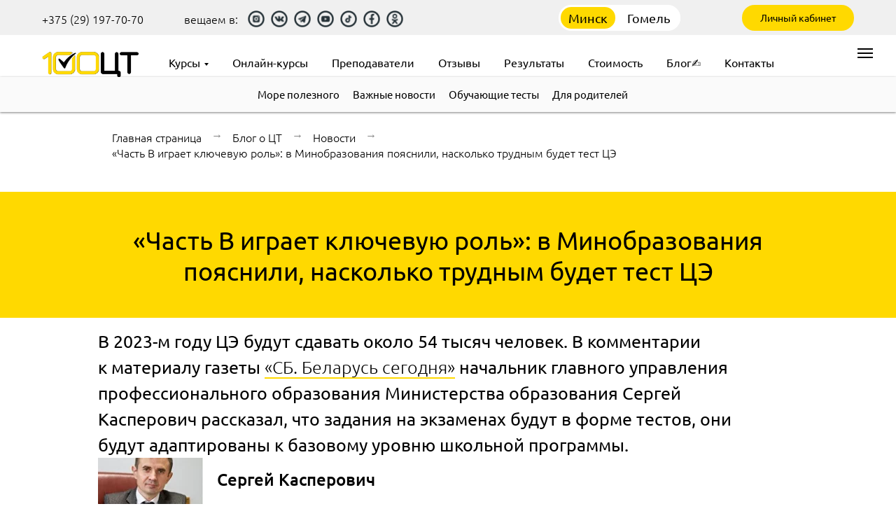

--- FILE ---
content_type: text/html; charset=UTF-8
request_url: https://blog.100ct.by/v-minobrazovaniya-poyasnilinaskolko-trudnym-budet-test-ce
body_size: 28630
content:
<!DOCTYPE html>
<html>
<head>
<meta charset="utf-8">
<meta name="viewport" content="width=device-width, initial-scale=1, maximum-scale=1, minimum-scale=1, user-scalable=no">
<link rel="shortcut icon" type="image/x-icon" href="/favicon.ico"/>
<title>“Часть В играет ключевую роль”: в Минобразования пояснили, насколько трудным будет тест ЦЭ </title>
<link rel="stylesheet" href="https://blog.100ct.by/wp-content/themes/100ct/style.css">
<meta name='robots' content='index, follow, max-image-preview:large, max-snippet:-1, max-video-preview:-1'/>
<meta name="description" content="В 2023-м году ЦЭ будут сдавать около 54 тысяч человек. В комментарии к материалу газеты СБ. Беларусь сегодня начальник главного управления профессионального образования Министерства образования Сергей Касперович рассказал, что задания на экзаменах будут в форме тестов, они будут адаптированы к базовому уровню школьной программы."/>
<link rel="canonical" href="https://blog.100ct.by/v-minobrazovaniya-poyasnilinaskolko-trudnym-budet-test-ce"/>
<meta property="og:locale" content="ru_RU"/>
<meta property="og:type" content="article"/>
<meta property="og:title" content="“Часть В играет ключевую роль”: в Минобразования пояснили, насколько трудным будет тест ЦЭ"/>
<meta property="og:description" content="В 2023-м году ЦЭ будут сдавать около 54 тысяч человек. В комментарии к материалу газеты СБ. Беларусь сегодня начальник главного управления профессионального образования Министерства образования Сергей Касперович рассказал, что задания на экзаменах будут в форме тестов, они будут адаптированы к базовому уровню школьной программы."/>
<meta property="og:url" content="https://blog.100ct.by/v-minobrazovaniya-poyasnilinaskolko-trudnym-budet-test-ce"/>
<meta property="og:site_name" content="100ct"/>
<meta property="article:published_time" content="2023-01-12T10:43:53+00:00"/>
<meta property="article:modified_time" content="2023-01-24T10:46:47+00:00"/>
<meta property="og:image" content="https://blog.100ct.by/wp-content/uploads/2023/01/44.webp"/>
<meta property="og:image:width" content="360"/>
<meta property="og:image:height" content="270"/>
<meta property="og:image:type" content="image/webp"/>
<meta name="author" content="info@100ct.by"/>
<meta name="twitter:card" content="summary_large_image"/>
<meta name="twitter:label1" content="Написано автором"/>
<meta name="twitter:data1" content="info@100ct.by"/>
<meta name="twitter:label2" content="Примерное время для чтения"/>
<meta name="twitter:data2" content="1 минута"/>
<link rel="alternate" type="application/rss+xml" title="100ct &raquo; Лента комментариев к &laquo;«Часть В играет ключевую роль»: в Минобразования пояснили, насколько трудным будет тест ЦЭ&raquo;" href="https://blog.100ct.by/v-minobrazovaniya-poyasnilinaskolko-trudnym-budet-test-ce/feed"/>
<link rel='stylesheet' id='wp-block-library-css' href='https://blog.100ct.by/wp-includes/css/dist/block-library/style.min.css?ver=6.6.1' type='text/css' media='all'/>
<style id='classic-theme-styles-inline-css'>.wp-block-button__link{color:#fff;background-color:#32373c;border-radius:9999px;box-shadow:none;text-decoration:none;padding:calc(.667em + 2px) calc(1.333em + 2px);font-size:1.125em}.wp-block-file__button{background:#32373c;color:#fff;text-decoration:none}</style>
<style id='global-styles-inline-css'>:root{--wp--preset--aspect-ratio--square:1;--wp--preset--aspect-ratio--4-3:4/3;--wp--preset--aspect-ratio--3-4:3/4;--wp--preset--aspect-ratio--3-2:3/2;--wp--preset--aspect-ratio--2-3:2/3;--wp--preset--aspect-ratio--16-9:16/9;--wp--preset--aspect-ratio--9-16:9/16;--wp--preset--color--black:#000000;--wp--preset--color--cyan-bluish-gray:#abb8c3;--wp--preset--color--white:#ffffff;--wp--preset--color--pale-pink:#f78da7;--wp--preset--color--vivid-red:#cf2e2e;--wp--preset--color--luminous-vivid-orange:#ff6900;--wp--preset--color--luminous-vivid-amber:#fcb900;--wp--preset--color--light-green-cyan:#7bdcb5;--wp--preset--color--vivid-green-cyan:#00d084;--wp--preset--color--pale-cyan-blue:#8ed1fc;--wp--preset--color--vivid-cyan-blue:#0693e3;--wp--preset--color--vivid-purple:#9b51e0;--wp--preset--gradient--vivid-cyan-blue-to-vivid-purple:linear-gradient(135deg,rgba(6,147,227,1) 0%,rgb(155,81,224) 100%);--wp--preset--gradient--light-green-cyan-to-vivid-green-cyan:linear-gradient(135deg,rgb(122,220,180) 0%,rgb(0,208,130) 100%);--wp--preset--gradient--luminous-vivid-amber-to-luminous-vivid-orange:linear-gradient(135deg,rgba(252,185,0,1) 0%,rgba(255,105,0,1) 100%);--wp--preset--gradient--luminous-vivid-orange-to-vivid-red:linear-gradient(135deg,rgba(255,105,0,1) 0%,rgb(207,46,46) 100%);--wp--preset--gradient--very-light-gray-to-cyan-bluish-gray:linear-gradient(135deg,rgb(238,238,238) 0%,rgb(169,184,195) 100%);--wp--preset--gradient--cool-to-warm-spectrum:linear-gradient(135deg,rgb(74,234,220) 0%,rgb(151,120,209) 20%,rgb(207,42,186) 40%,rgb(238,44,130) 60%,rgb(251,105,98) 80%,rgb(254,248,76) 100%);--wp--preset--gradient--blush-light-purple:linear-gradient(135deg,rgb(255,206,236) 0%,rgb(152,150,240) 100%);--wp--preset--gradient--blush-bordeaux:linear-gradient(135deg,rgb(254,205,165) 0%,rgb(254,45,45) 50%,rgb(107,0,62) 100%);--wp--preset--gradient--luminous-dusk:linear-gradient(135deg,rgb(255,203,112) 0%,rgb(199,81,192) 50%,rgb(65,88,208) 100%);--wp--preset--gradient--pale-ocean:linear-gradient(135deg,rgb(255,245,203) 0%,rgb(182,227,212) 50%,rgb(51,167,181) 100%);--wp--preset--gradient--electric-grass:linear-gradient(135deg,rgb(202,248,128) 0%,rgb(113,206,126) 100%);--wp--preset--gradient--midnight:linear-gradient(135deg,rgb(2,3,129) 0%,rgb(40,116,252) 100%);--wp--preset--font-size--small:13px;--wp--preset--font-size--medium:20px;--wp--preset--font-size--large:36px;--wp--preset--font-size--x-large:42px;--wp--preset--spacing--20:0.44rem;--wp--preset--spacing--30:0.67rem;--wp--preset--spacing--40:1rem;--wp--preset--spacing--50:1.5rem;--wp--preset--spacing--60:2.25rem;--wp--preset--spacing--70:3.38rem;--wp--preset--spacing--80:5.06rem;--wp--preset--shadow--natural:6px 6px 9px rgba(0, 0, 0, 0.2);--wp--preset--shadow--deep:12px 12px 50px rgba(0, 0, 0, 0.4);--wp--preset--shadow--sharp:6px 6px 0px rgba(0, 0, 0, 0.2);--wp--preset--shadow--outlined:6px 6px 0px -3px rgba(255, 255, 255, 1), 6px 6px rgba(0, 0, 0, 1);--wp--preset--shadow--crisp:6px 6px 0px rgba(0, 0, 0, 1);}:where(.is-layout-flex){gap:0.5em;}:where(.is-layout-grid){gap:0.5em;}body .is-layout-flex{display:flex;}.is-layout-flex{flex-wrap:wrap;align-items:center;}.is-layout-flex > :is(*, div){margin:0;}body .is-layout-grid{display:grid;}.is-layout-grid > :is(*, div){margin:0;}:where(.wp-block-columns.is-layout-flex){gap:2em;}:where(.wp-block-columns.is-layout-grid){gap:2em;}:where(.wp-block-post-template.is-layout-flex){gap:1.25em;}:where(.wp-block-post-template.is-layout-grid){gap:1.25em;}.has-black-color{color:var(--wp--preset--color--black) !important;}.has-cyan-bluish-gray-color{color:var(--wp--preset--color--cyan-bluish-gray) !important;}.has-white-color{color:var(--wp--preset--color--white) !important;}.has-pale-pink-color{color:var(--wp--preset--color--pale-pink) !important;}.has-vivid-red-color{color:var(--wp--preset--color--vivid-red) !important;}.has-luminous-vivid-orange-color{color:var(--wp--preset--color--luminous-vivid-orange) !important;}.has-luminous-vivid-amber-color{color:var(--wp--preset--color--luminous-vivid-amber) !important;}.has-light-green-cyan-color{color:var(--wp--preset--color--light-green-cyan) !important;}.has-vivid-green-cyan-color{color:var(--wp--preset--color--vivid-green-cyan) !important;}.has-pale-cyan-blue-color{color:var(--wp--preset--color--pale-cyan-blue) !important;}.has-vivid-cyan-blue-color{color:var(--wp--preset--color--vivid-cyan-blue) !important;}.has-vivid-purple-color{color:var(--wp--preset--color--vivid-purple) !important;}.has-black-background-color{background-color:var(--wp--preset--color--black) !important;}.has-cyan-bluish-gray-background-color{background-color:var(--wp--preset--color--cyan-bluish-gray) !important;}.has-white-background-color{background-color:var(--wp--preset--color--white) !important;}.has-pale-pink-background-color{background-color:var(--wp--preset--color--pale-pink) !important;}.has-vivid-red-background-color{background-color:var(--wp--preset--color--vivid-red) !important;}.has-luminous-vivid-orange-background-color{background-color:var(--wp--preset--color--luminous-vivid-orange) !important;}.has-luminous-vivid-amber-background-color{background-color:var(--wp--preset--color--luminous-vivid-amber) !important;}.has-light-green-cyan-background-color{background-color:var(--wp--preset--color--light-green-cyan) !important;}.has-vivid-green-cyan-background-color{background-color:var(--wp--preset--color--vivid-green-cyan) !important;}.has-pale-cyan-blue-background-color{background-color:var(--wp--preset--color--pale-cyan-blue) !important;}.has-vivid-cyan-blue-background-color{background-color:var(--wp--preset--color--vivid-cyan-blue) !important;}.has-vivid-purple-background-color{background-color:var(--wp--preset--color--vivid-purple) !important;}.has-black-border-color{border-color:var(--wp--preset--color--black) !important;}.has-cyan-bluish-gray-border-color{border-color:var(--wp--preset--color--cyan-bluish-gray) !important;}.has-white-border-color{border-color:var(--wp--preset--color--white) !important;}.has-pale-pink-border-color{border-color:var(--wp--preset--color--pale-pink) !important;}.has-vivid-red-border-color{border-color:var(--wp--preset--color--vivid-red) !important;}.has-luminous-vivid-orange-border-color{border-color:var(--wp--preset--color--luminous-vivid-orange) !important;}.has-luminous-vivid-amber-border-color{border-color:var(--wp--preset--color--luminous-vivid-amber) !important;}.has-light-green-cyan-border-color{border-color:var(--wp--preset--color--light-green-cyan) !important;}.has-vivid-green-cyan-border-color{border-color:var(--wp--preset--color--vivid-green-cyan) !important;}.has-pale-cyan-blue-border-color{border-color:var(--wp--preset--color--pale-cyan-blue) !important;}.has-vivid-cyan-blue-border-color{border-color:var(--wp--preset--color--vivid-cyan-blue) !important;}.has-vivid-purple-border-color{border-color:var(--wp--preset--color--vivid-purple) !important;}.has-vivid-cyan-blue-to-vivid-purple-gradient-background{background:var(--wp--preset--gradient--vivid-cyan-blue-to-vivid-purple) !important;}.has-light-green-cyan-to-vivid-green-cyan-gradient-background{background:var(--wp--preset--gradient--light-green-cyan-to-vivid-green-cyan) !important;}.has-luminous-vivid-amber-to-luminous-vivid-orange-gradient-background{background:var(--wp--preset--gradient--luminous-vivid-amber-to-luminous-vivid-orange) !important;}.has-luminous-vivid-orange-to-vivid-red-gradient-background{background:var(--wp--preset--gradient--luminous-vivid-orange-to-vivid-red) !important;}.has-very-light-gray-to-cyan-bluish-gray-gradient-background{background:var(--wp--preset--gradient--very-light-gray-to-cyan-bluish-gray) !important;}.has-cool-to-warm-spectrum-gradient-background{background:var(--wp--preset--gradient--cool-to-warm-spectrum) !important;}.has-blush-light-purple-gradient-background{background:var(--wp--preset--gradient--blush-light-purple) !important;}.has-blush-bordeaux-gradient-background{background:var(--wp--preset--gradient--blush-bordeaux) !important;}.has-luminous-dusk-gradient-background{background:var(--wp--preset--gradient--luminous-dusk) !important;}.has-pale-ocean-gradient-background{background:var(--wp--preset--gradient--pale-ocean) !important;}.has-electric-grass-gradient-background{background:var(--wp--preset--gradient--electric-grass) !important;}.has-midnight-gradient-background{background:var(--wp--preset--gradient--midnight) !important;}.has-small-font-size{font-size:var(--wp--preset--font-size--small) !important;}.has-medium-font-size{font-size:var(--wp--preset--font-size--medium) !important;}.has-large-font-size{font-size:var(--wp--preset--font-size--large) !important;}.has-x-large-font-size{font-size:var(--wp--preset--font-size--x-large) !important;}:where(.wp-block-post-template.is-layout-flex){gap:1.25em;}:where(.wp-block-post-template.is-layout-grid){gap:1.25em;}:where(.wp-block-columns.is-layout-flex){gap:2em;}:where(.wp-block-columns.is-layout-grid){gap:2em;}:root :where(.wp-block-pullquote){font-size:1.5em;line-height:1.6;}</style>
<link rel="https://api.w.org/" href="https://blog.100ct.by/wp-json/"/><link rel="alternate" title="JSON" type="application/json" href="https://blog.100ct.by/wp-json/wp/v2/posts/1676"/><link rel="EditURI" type="application/rsd+xml" title="RSD" href="https://blog.100ct.by/xmlrpc.php?rsd"/>
<meta name="generator" content="WordPress 6.6.1"/>
<link rel='shortlink' href='https://blog.100ct.by/?p=1676'/>
<link rel="alternate" title="oEmbed (JSON)" type="application/json+oembed" href="https://blog.100ct.by/wp-json/oembed/1.0/embed?url=https%3A%2F%2Fblog.100ct.by%2Fv-minobrazovaniya-poyasnilinaskolko-trudnym-budet-test-ce"/>
<link rel="alternate" title="oEmbed (XML)" type="text/xml+oembed" href="https://blog.100ct.by/wp-json/oembed/1.0/embed?url=https%3A%2F%2Fblog.100ct.by%2Fv-minobrazovaniya-poyasnilinaskolko-trudnym-budet-test-ce&#038;format=xml"/>
<script type="application/ld+json" class="saswp-schema-markup-output">[{"@context":"https:\/\/schema.org","@type":"BreadcrumbList","@id":"https:\/\/blog.100ct.by\/v-minobrazovaniya-poyasnilinaskolko-trudnym-budet-test-ce\/#breadcrumb","itemListElement":[{"@type":"ListItem","position":1,"item":{"@id":"https:\/\/blog.100ct.by","name":"100ct"}},{"@type":"ListItem","position":2,"item":{"@id":"https:\/\/blog.100ct.by\/vazhnye-novosti-v-podgotovke-k-ct","name":"\u041d\u043e\u0432\u043e\u0441\u0442\u0438"}},{"@type":"ListItem","position":3,"item":{"@id":"https:\/\/blog.100ct.by\/v-minobrazovaniya-poyasnilinaskolko-trudnym-budet-test-ce","name":"\u201c\u0427\u0430\u0441\u0442\u044c \u0412 \u0438\u0433\u0440\u0430\u0435\u0442 \u043a\u043b\u044e\u0447\u0435\u0432\u0443\u044e \u0440\u043e\u043b\u044c\u201d: \u0432 \u041c\u0438\u043d\u043e\u0431\u0440\u0430\u0437\u043e\u0432\u0430\u043d\u0438\u044f \u043f\u043e\u044f\u0441\u043d\u0438\u043b ..."}}]},
{"@context":"https:\/\/schema.org","@type":"Article","@id":"https:\/\/blog.100ct.by\/v-minobrazovaniya-poyasnilinaskolko-trudnym-budet-test-ce\/#Article","url":"https:\/\/blog.100ct.by\/v-minobrazovaniya-poyasnilinaskolko-trudnym-budet-test-ce","inLanguage":"ru-RU","mainEntityOfPage":"https:\/\/blog.100ct.by\/v-minobrazovaniya-poyasnilinaskolko-trudnym-budet-test-ce","headline":"\u201c\u0427\u0430\u0441\u0442\u044c \u0412 \u0438\u0433\u0440\u0430\u0435\u0442 \u043a\u043b\u044e\u0447\u0435\u0432\u0443\u044e \u0440\u043e\u043b\u044c\u201d: \u0432 \u041c\u0438\u043d\u043e\u0431\u0440\u0430\u0437\u043e\u0432\u0430\u043d\u0438\u044f \u043f\u043e\u044f\u0441\u043d\u0438\u043b ...","description":"\u0412 2023-\u043c \u0433\u043e\u0434\u0443 \u0426\u042d \u0431\u0443\u0434\u0443\u0442 \u0441\u0434\u0430\u0432\u0430\u0442\u044c \u043e\u043a\u043e\u043b\u043e 54 \u0442\u044b\u0441\u044f\u0447 \u0447\u0435\u043b\u043e\u0432\u0435\u043a. \u0412 \u043a\u043e\u043c\u043c\u0435\u043d\u0442\u0430\u0440\u0438\u0438 \u043a \u043c\u0430\u0442\u0435\u0440\u0438\u0430\u043b\u0443 \u0433\u0430\u0437\u0435\u0442\u044b \u0421\u0411. \u0411\u0435\u043b\u0430\u0440\u0443\u0441\u044c \u0441\u0435\u0433\u043e\u0434\u043d\u044f \u043d\u0430\u0447\u0430\u043b\u044c\u043d\u0438\u043a \u0433\u043b\u0430\u0432\u043d\u043e\u0433\u043e \u0443\u043f\u0440\u0430\u0432\u043b\u0435\u043d\u0438\u044f \u043f\u0440\u043e\u0444\u0435\u0441\u0441\u0438\u043e\u043d\u0430\u043b\u044c\u043d\u043e\u0433\u043e \u043e\u0431\u0440\u0430\u0437\u043e\u0432\u0430\u043d\u0438\u044f \u041c\u0438\u043d\u0438\u0441\u0442\u0435\u0440\u0441\u0442\u0432\u0430 \u043e\u0431\u0440\u0430\u0437\u043e\u0432\u0430\u043d\u0438\u044f \u0421\u0435\u0440\u0433\u0435\u0439 \u041a\u0430\u0441\u043f\u0435\u0440\u043e\u0432\u0438\u0447 \u0440\u0430\u0441\u0441\u043a\u0430\u0437\u0430\u043b, \u0447\u0442\u043e \u0437\u0430\u0434\u0430\u043d\u0438\u044f \u043d\u0430 \u044d\u043a\u0437\u0430\u043c\u0435\u043d\u0430\u0445 \u0431\u0443\u0434\u0443\u0442 \u0432 \u0444\u043e\u0440\u043c\u0435 \u0442\u0435\u0441\u0442\u043e\u0432, \u043e\u043d\u0438 \u0431\u0443\u0434\u0443\u0442 \u0430\u0434\u0430\u043f\u0442\u0438\u0440\u043e\u0432\u0430\u043d\u044b \u043a \u0431\u0430\u0437\u043e\u0432\u043e\u043c\u0443 \u0443\u0440\u043e\u0432\u043d\u044e \u0448\u043a\u043e\u043b\u044c\u043d\u043e\u0439 \u043f\u0440\u043e\u0433\u0440\u0430\u043c\u043c\u044b.","articleBody":"\u0412\u00a02023-\u043c \u0433\u043e\u0434\u0443\u00a0\u0426\u042d \u0431\u0443\u0434\u0443\u0442 \u0441\u0434\u0430\u0432\u0430\u0442\u044c \u043e\u043a\u043e\u043b\u043e 54 \u0442\u044b\u0441\u044f\u0447 \u0447\u0435\u043b\u043e\u0432\u0435\u043a. \u0412\u00a0\u043a\u043e\u043c\u043c\u0435\u043d\u0442\u0430\u0440\u0438\u0438 \u043a\u00a0\u043c\u0430\u0442\u0435\u0440\u0438\u0430\u043b\u0443 \u0433\u0430\u0437\u0435\u0442\u044b\u00a0\u00ab\u0421\u0411. \u0411\u0435\u043b\u0430\u0440\u0443\u0441\u044c \u0441\u0435\u0433\u043e\u0434\u043d\u044f\u00bb\u00a0\u043d\u0430\u0447\u0430\u043b\u044c\u043d\u0438\u043a \u0433\u043b\u0430\u0432\u043d\u043e\u0433\u043e \u0443\u043f\u0440\u0430\u0432\u043b\u0435\u043d\u0438\u044f \u043f\u0440\u043e\u0444\u0435\u0441\u0441\u0438\u043e\u043d\u0430\u043b\u044c\u043d\u043e\u0433\u043e \u043e\u0431\u0440\u0430\u0437\u043e\u0432\u0430\u043d\u0438\u044f \u041c\u0438\u043d\u0438\u0441\u0442\u0435\u0440\u0441\u0442\u0432\u0430 \u043e\u0431\u0440\u0430\u0437\u043e\u0432\u0430\u043d\u0438\u044f \u0421\u0435\u0440\u0433\u0435\u0439 \u041a\u0430\u0441\u043f\u0435\u0440\u043e\u0432\u0438\u0447 \u0440\u0430\u0441\u0441\u043a\u0430\u0437\u0430\u043b, \u0447\u0442\u043e \u0437\u0430\u0434\u0430\u043d\u0438\u044f \u043d\u0430\u00a0\u044d\u043a\u0437\u0430\u043c\u0435\u043d\u0430\u0445 \u0431\u0443\u0434\u0443\u0442 \u0432\u00a0\u0444\u043e\u0440\u043c\u0435 \u0442\u0435\u0441\u0442\u043e\u0432, \u043e\u043d\u0438 \u0431\u0443\u0434\u0443\u0442 \u0430\u0434\u0430\u043f\u0442\u0438\u0440\u043e\u0432\u0430\u043d\u044b \u043a\u00a0\u0431\u0430\u0437\u043e\u0432\u043e\u043c\u0443 \u0443\u0440\u043e\u0432\u043d\u044e \u0448\u043a\u043e\u043b\u044c\u043d\u043e\u0439 \u043f\u0440\u043e\u0433\u0440\u0430\u043c\u043c\u044b.  \u0421\u0435\u0440\u0433\u0435\u0439 \u041a\u0430\u0441\u043f\u0435\u0440\u043e\u0432\u0438\u0447  \u041d\u0430\u0447\u0430\u043b\u044c\u043d\u0438\u043a \u0433\u043b\u0430\u0432\u043d\u043e\u0433\u043e \u0443\u043f\u0440\u0430\u0432\u043b\u0435\u043d\u0438\u044f \u043f\u0440\u043e\u0444\u0435\u0441\u0441\u0438\u043e\u043d\u0430\u043b\u044c\u043d\u043e\u0433\u043e \u043e\u0431\u0440\u0430\u0437\u043e\u0432\u0430\u043d\u0438\u044f \u041c\u0438\u043d\u0438\u0441\u0442\u0435\u0440\u0441\u0442\u0432\u0430 \u043e\u0431\u0440\u0430\u0437\u043e\u0432\u0430\u043d\u0438\u044f      \u2014\u00a0\u0412\u00a0\u0442\u0435\u0441\u0442\u0430\u0445\u00a0\u0426\u042d \u0431\u0443\u0434\u0443\u0442 \u0437\u0430\u0434\u0430\u043d\u0438\u044f \u0442\u043e\u043b\u044c\u043a\u043e 1\u20144-\u0433\u043e \u0443\u0440\u043e\u0432\u043d\u0435\u0439 \u0441\u043b\u043e\u0436\u043d\u043e\u0441\u0442\u0438, \u043f\u043e\u0432\u044b\u0448\u0435\u043d\u043d\u043e\u0433\u043e, \u043f\u044f\u0442\u043e\u0433\u043e \u0443\u0440\u043e\u0432\u043d\u044f, \u0442\u0430\u043a \u043d\u0430\u0437\u044b\u0432\u0430\u0435\u043c\u043e\u0433\u043e \u043e\u043b\u0438\u043c\u043f\u0438\u0430\u0434\u043d\u043e\u0433\u043e,\u00a0\u2014 \u043d\u0435\u0442. \u041f\u043e\u00a0\u043a\u0430\u0436\u0434\u043e\u043c\u0443 \u0443\u0447\u0435\u0431\u043d\u043e\u043c\u0443 \u043f\u0440\u0435\u0434\u043c\u0435\u0442\u0443 \u0447\u0430\u0441\u0442\u044c \u0412\u00a0\u0441\u0442\u0430\u043b\u0430 \u0441\u0443\u0449\u0435\u0441\u0442\u0432\u0435\u043d\u043d\u043e \u0431\u043e\u043b\u044c\u0448\u0435. \u0417\u0430\u0434\u0430\u043d\u0438\u044f \u043f\u0440\u0435\u0434\u043f\u043e\u043b\u0430\u0433\u0430\u044e\u0442 \u043d\u0435\u00a0\u0432\u044b\u0431\u043e\u0440 \u0438\u0437\u00a0\u043d\u0435\u0441\u043a\u043e\u043b\u044c\u043a\u0438\u0445 \u0432\u0430\u0440\u0438\u0430\u043d\u0442\u043e\u0432, \u0430\u00a0\u043d\u0430\u043f\u0438\u0441\u0430\u043d\u0438\u0435 \u043f\u0440\u0430\u0432\u0438\u043b\u044c\u043d\u043e\u0433\u043e \u043e\u0442\u0432\u0435\u0442\u0430 \u0432\u00a0\u0447\u0438\u0441\u043b\u043e\u0432\u043e\u043c, \u0431\u0443\u043a\u0432\u0435\u043d\u043d\u043e\u043c \u0438\u043b\u0438 \u0431\u0443\u043a\u0432\u0435\u043d\u043d\u043e-\u0447\u0438\u0441\u043b\u043e\u0432\u043e\u043c \u0432\u0438\u0434\u0435. \u0422\u043e\u00a0\u0435\u0441\u0442\u044c \u0442\u0430\u043a \u043d\u0430\u0437\u044b\u0432\u0430\u0435\u043c\u0430\u044f \u0443\u0433\u0430\u0434\u0430\u0439\u043a\u0430 \u0432\u00a0\u043f\u0440\u0438\u043d\u0446\u0438\u043f\u0435 \u043d\u0435\u0432\u043e\u0437\u043c\u043e\u0436\u043d\u0430. \u0427\u0430\u0441\u0442\u044c, \u0410\u00a0\u0432\u00a0\u043d\u0435\u0431\u043e\u043b\u044c\u0448\u043e\u043c \u043e\u0431\u044a\u0435\u043c\u0435 \u043e\u0441\u0442\u0430\u0435\u0442\u0441\u044f, \u0438\u00a0\u0435\u0441\u0442\u044c \u0432\u044b\u0431\u043e\u0440 \u0432\u0430\u0440\u0438\u0430\u043d\u0442\u043e\u0432 \u043e\u0442\u0432\u0435\u0442\u0430. \u0414\u043b\u044f\u00a0\u043d\u0430\u0431\u043e\u0440\u0430 \u0432\u044b\u0441\u043e\u043a\u0438\u0445 \u0431\u0430\u043b\u043b\u043e\u0432\u00a0\u2014 90, 100\u00a0\u2014 \u0447\u0430\u0441\u0442\u044c \u0412\u00a0\u0438\u0433\u0440\u0430\u0435\u0442 \u043a\u043b\u044e\u0447\u0435\u0432\u0443\u044e \u0440\u043e\u043b\u044c. \u0422\u0435\u0441\u0442 \u0441\u0444\u043e\u0440\u043c\u0438\u0440\u043e\u0432\u0430\u043d \u043d\u0430\u00a0\u043e\u0441\u043d\u043e\u0432\u0435 \u0437\u0430\u0434\u0430\u043d\u0438\u0439 \u0431\u0430\u0437\u043e\u0432\u043e\u0433\u043e \u0443\u0440\u043e\u0432\u043d\u044f \u043e\u0441\u0432\u043e\u0435\u043d\u0438\u044f \u043f\u0440\u043e\u0433\u0440\u0430\u043c\u043c \u043f\u043e\u00a0\u0443\u0447\u0435\u0431\u043d\u044b\u043c \u043f\u0440\u0435\u0434\u043c\u0435\u0442\u0430\u043c.  \u041e\u0442\u043c\u0435\u0442\u0438\u043c, \u0447\u0442\u043e \u0440\u0435\u043f\u0435\u0442\u0438\u0446\u0438\u043e\u043d\u043d\u044b\u0439 \u0426\u0435\u043d\u0442\u0440\u0430\u043b\u0438\u0437\u043e\u0432\u0430\u043d\u043d\u044b\u0439 \u044d\u043a\u0437\u0430\u043c\u0435\u043d \u043f\u0440\u043e\u0439\u0434\u0435\u0442 28\u00a0\u044f\u043d\u0432\u0430\u0440\u044f.","keywords":"","datePublished":"2023-01-12T13:43:53+03:00","dateModified":"2023-01-24T13:46:47+03:00","author":{"@type":"Person","name":"\u0415\u043a\u0430\u0442\u0435\u0440\u0438\u043d\u0430 \u041b\u0438\u0445\u043e\u0448\u0430\u043f\u043a\u043e","description":"","url":"https:\/\/blog.100ct.by\/author\/admin","sameAs":["https:\/\/blog.100ct.by"],"image":{"@type":"ImageObject","url":"https:\/\/secure.gravatar.com\/avatar\/e3eaf4d4ea50daaf3f0a700db8867eef?s=96&d=mm&r=g","height":96,"width":96}},"editor":{"@type":"Person","name":"\u0415\u043a\u0430\u0442\u0435\u0440\u0438\u043d\u0430 \u041b\u0438\u0445\u043e\u0448\u0430\u043f\u043a\u043e"},"publisher":{"@type":"Organization","name":"100ct","url":"https:\/\/blog.100ct.by"},"speakable":{"@type":"SpeakableSpecification","xpath":["\/html\/head\/title","\/html\/head\/meta[@name='description']\/@content"]},"image":[{"@type":"ImageObject","@id":"https:\/\/blog.100ct.by\/v-minobrazovaniya-poyasnilinaskolko-trudnym-budet-test-ce#primaryimage","url":"https:\/\/blog.100ct.by\/wp-content\/uploads\/2023\/01\/44-1200x900.webp","width":"1200","height":"900"},{"@type":"ImageObject","url":"https:\/\/blog.100ct.by\/wp-content\/uploads\/2023\/01\/44-1200x900.webp","width":"1200","height":"900"},{"@type":"ImageObject","url":"https:\/\/blog.100ct.by\/wp-content\/uploads\/2023\/01\/44-1200x675.webp","width":"1200","height":"675"},{"@type":"ImageObject","url":"https:\/\/blog.100ct.by\/wp-content\/uploads\/2023\/01\/kasperovich-150x150.webp","width":150,"height":150}]}]</script>
<meta name="yandex-verification" content="9e568142f2e21267"/>
<noscript><div><img src="https://mc.yandex.ru/watch/96390351" style="position:absolute; left:-9999px;" alt=""/></div></noscript>
<link rel="shortcut icon" href="/favicon.ico" type="image/x-icon"/>
<link rel="stylesheet" href="/wp-content/themes/100ct/css/tilda-grid-3.0.min.css" type="text/css" media="all" onerror="this.loaderr='y';"/>
<link rel="stylesheet" href="/wp-content/themes/100ct/css/tilda-blocks-page2267446.min.css?t=1668683269" type="text/css" media="all" onerror="this.loaderr='y';"/>
<link rel="stylesheet" href="/wp-content/themes/100ct/css/tilda-blocks-page32036799.min.css?t=1669296190" type="text/css" media="all" onerror="this.loaderr='y';"/>
<link rel="preconnect" href="https://fonts.gstatic.com">
<link rel="stylesheet" href="/wp-content/themes/100ct/css/fonts.css" type="text/css" media="all" onerror="this.loaderr='y';"/>
<link rel="stylesheet" href="/wp-content/themes/100ct/css/tilda-animation-1.0.min.css" type="text/css" media="all" onerror="this.loaderr='y';"/>
<link rel="stylesheet" href="/wp-content/themes/100ct/css/tilda-cover-1.0.min.css" type="text/css" media="all" onerror="this.loaderr='y';"/>
<link rel="stylesheet" href="/wp-content/themes/100ct/css/tilda-forms-1.0.min.css" type="text/css" media="all" onerror="this.loaderr='y';"/>
<link rel="stylesheet" href="/wp-content/themes/100ct/css/tilda-menusub-1.0.min.css" type="text/css" media="print" onload="this.media='all';" onerror="this.loaderr='y';"/>
<link rel="stylesheet" href="/wp-content/themes/100ct/css/tilda-popup-1.1.min.css" type="text/css" media="print" onload="this.media='all';" onerror="this.loaderr='y';"/>
<link rel="stylesheet" href="/wp-content/themes/100ct/css/tilda-feed-1.0.min.css" type="text/css" media="print" onload="this.media='all';" onerror="this.loaderr='y';"/>
<link rel="stylesheet" href="/wp-content/themes/100ct/css/tilda-slds-1.4.min.css" type="text/css" media="print" onload="this.media='all';" onerror="this.loaderr='y';"/>
<noscript><img height="1" width="1" style="display:none" src="https://www.facebook.com/tr?id=893068134753066&ev=PageView&noscript=1"/></noscript>
<meta name="facebook-domain-verification" content="tc54aoter74v89596ruw4ow311c9rc"/>
<noscript><div><img src="https://top-fwz1.mail.ru/counter?id=3233896;js=na" style="border:0;position:absolute;left:-9999px;" alt="Top.Mail.Ru"/></div></noscript>
<meta name="google-site-verification" content="uy5icViFA8fOkNqYs9yOORHyYV58H1eYvqMf2S-eKPc"/>
<meta name="google-site-verification" content="dnI3X2QSFkZ3Mk1zsqaqFQ1hW_KXPrT6z8V65ZCDQTI"/>
<meta name="cmsmagazine" content="4ccb1f78c141502fd03c73c80cc9d087"/> 
<script>(function(w,d,s,l,i){w[l]=w[l]||[];w[l].push({'gtm.start':
new Date().getTime(),event:'gtm.js'});var f=d.getElementsByTagName(s)[0],
j=d.createElement(s),dl=l!='dataLayer'?'&l='+l:'';j.async=true;j.src=
'https://www.googletagmanager.com/gtm.js?id='+i+dl;f.parentNode.insertBefore(j,f);
})(window,document,'script','dataLayer','GTM-K87TB3X');</script>
</head>
<body class="t-body" style="margin:0;">
<div id="allrecords" class="t-records" data-hook="blocks-collection-content-node" data-tilda-project-id="133893" data-tilda-page-id="2267446" data-tilda-page-alias="blog" data-tilda-formskey="73ec58860912d157c5c2eb4bb1fe6117" data-tilda-lazy="yes" data-tilda-project-headcode="yes">
<div id="t-header" class="t-records" data-hook="blocks-collection-content-node" data-tilda-project-id="133893" data-tilda-page-id="2948584" data-tilda-formskey="73ec58860912d157c5c2eb4bb1fe6117" data-tilda-lazy="yes" data-tilda-project-headcode="yes" data-tilda-page-headcode="yes">
<div id="rec208970242" class="r t-rec t-rec_pb_0 t-screenmin-980px" style="padding-bottom:0px;background-color:#424242;" data-animationappear="off" data-record-type="396" data-screen-min="980px" data-bg-color="#424242">
<div class='t396'>
<div class="t396__artboard" data-artboard-recid="208970242" data-artboard-height="50" data-artboard-height-res-960="50" data-artboard-height-res-640="60" data-artboard-height-res-480="90" data-artboard-height-res-320="115" data-artboard-height_vh="" data-artboard-valign="center">
<div class="t396__carrier" data-artboard-recid="208970242"></div><div class="t396__filter" data-artboard-recid="208970242"></div><div class='t396__elem tn-elem tn-elem__2089702421528094844827' data-elem-id='1528094844827' data-elem-type='image' data-field-top-value="15" data-field-top-res-960-value="10" data-field-top-res-640-value="26" data-field-top-res-480-value="50" data-field-top-res-320-value="11" data-field-left-value="314" data-field-left-res-960-value="318" data-field-left-res-640-value="181" data-field-left-res-480-value="219" data-field-left-res-320-value="43" data-field-width-value="24" data-field-width-res-320-value="24" data-field-axisy-value="top" data-field-axisx-value="left" data-field-container-value="grid" data-field-topunits-value="px" data-field-leftunits-value="px" data-field-heightunits-value="" data-field-widthunits-value="px" data-field-filewidth-value="390" data-field-fileheight-value="390"> <a class='tn-atom' href="https://www.instagram.com/stoctby/" target="_blank"> <img class='tn-atom__img t-img' data-original='/wp-content/themes/100ct/img/inst_390-390.png' alt='insta' imgfield='tn_img_1528094844827'> </a></div><div class='t396__elem tn-elem tn-elem__2089702421528095337257' data-elem-id='1528095337257' data-elem-type='text' data-field-top-value="15" data-field-top-res-960-value="12" data-field-top-res-640-value="2" data-field-top-res-480-value="16" data-field-top-res-320-value="51" data-field-left-value="20" data-field-left-res-960-value="12" data-field-left-res-640-value="0" data-field-left-res-480-value="130" data-field-left-res-320-value="9" data-field-width-value="150" data-field-width-res-960-value="160" data-field-width-res-640-value="130" data-field-width-res-480-value="130" data-field-width-res-320-value="130" data-field-axisy-value="top" data-field-axisx-value="left" data-field-container-value="grid" data-field-topunits-value="px" data-field-leftunits-value="px" data-field-heightunits-value="" data-field-widthunits-value="px">
<div class='tn-atom'> <a href="tel:+375291977070"style="color: inherit">+375 (29) 197-70-70</a></div></div><div class='t396__elem tn-elem tn-elem__2089702421552326922091' data-elem-id='1552326922091' data-elem-type='image' data-field-top-value="15" data-field-top-res-960-value="10" data-field-top-res-640-value="26" data-field-top-res-480-value="50" data-field-top-res-320-value="10" data-field-left-value="413" data-field-left-res-960-value="351" data-field-left-res-640-value="210" data-field-left-res-480-value="318" data-field-left-res-320-value="240" data-field-width-value="24" data-field-width-res-320-value="24" data-field-axisy-value="top" data-field-axisx-value="left" data-field-container-value="grid" data-field-topunits-value="px" data-field-leftunits-value="px" data-field-heightunits-value="" data-field-widthunits-value="px" data-field-filewidth-value="390" data-field-fileheight-value="390"> <a class='tn-atom' href="https://www.youtube.com/channel/UCk3EMjgTGAXJQwInMCceHSA/featured" target="_blank"> <img class='tn-atom__img t-img' data-original='/wp-content/themes/100ct/img/you_390-390.png' alt='youtube-100ct' imgfield='tn_img_1552326922091'> </a></div><div class='t396__elem tn-elem tn-elem__2089702421552328979363' data-elem-id='1552328979363' data-elem-type='image' data-field-top-value="15" data-field-top-res-960-value="10" data-field-top-res-640-value="26" data-field-top-res-480-value="50" data-field-top-res-320-value="10" data-field-left-value="380" data-field-left-res-960-value="384" data-field-left-res-640-value="239" data-field-left-res-480-value="351" data-field-left-res-320-value="160" data-field-width-value="24" data-field-width-res-320-value="24" data-field-axisy-value="top" data-field-axisx-value="left" data-field-container-value="grid" data-field-topunits-value="px" data-field-leftunits-value="px" data-field-heightunits-value="" data-field-widthunits-value="px" data-field-filewidth-value="390" data-field-fileheight-value="390"> <a class='tn-atom' href="https://telegram.me/stoctby" target="_blank"> <img class='tn-atom__img t-img' data-original='/wp-content/themes/100ct/img/tel_390-390.png' imgfield='tn_img_1552328979363'></a></div><div class='t396__elem tn-elem tn-elem__2089702421588417571613' data-elem-id='1588417571613' data-elem-type='button' data-field-top-value="7" data-field-top-res-960-value="7" data-field-top-res-640-value="7" data-field-top-res-480-value="45" data-field-top-res-320-value="51" data-field-left-value="1020" data-field-left-res-960-value="811" data-field-left-res-640-value="490" data-field-left-res-480-value="10" data-field-left-res-320-value="160" data-field-height-value="37" data-field-height-res-960-value="35" data-field-height-res-640-value="45" data-field-height-res-320-value="45" data-field-width-value="160" data-field-width-res-960-value="150" data-field-width-res-640-value="140" data-field-width-res-320-value="150" data-field-axisy-value="top" data-field-axisx-value="left" data-field-container-value="grid" data-field-topunits-value="px" data-field-leftunits-value="px" data-field-heightunits-value="" data-field-widthunits-value=""> <a class='tn-atom' href="https://stoct.t8s.ru/" target="_blank">Личный кабинет</a></div><div class='t396__elem tn-elem tn-elem__2089702421552329272860' data-elem-id='1552329272860' data-elem-type='text' data-field-top-value="15" data-field-top-res-960-value="10" data-field-top-res-640-value="0" data-field-top-res-480-value="185" data-field-top-res-320-value="33" data-field-left-value="223" data-field-left-res-960-value="193" data-field-left-res-640-value="150" data-field-left-res-480-value="10" data-field-left-res-320-value="-90" data-field-width-value="80" data-field-width-res-960-value="91" data-field-width-res-640-value="80" data-field-width-res-480-value="60" data-field-width-res-320-value="70" data-field-axisy-value="top" data-field-axisx-value="left" data-field-container-value="grid" data-field-topunits-value="px" data-field-leftunits-value="px" data-field-heightunits-value="" data-field-widthunits-value="px">
<div class='tn-atom'field='tn_text_1552329272860'>вещаем в:</div></div><div class='t396__elem tn-elem tn-elem__2089702421593953478586' data-elem-id='1593953478586' data-elem-type='shape' data-field-top-value="7" data-field-top-res-960-value="6" data-field-top-res-640-value="403" data-field-top-res-480-value="78" data-field-top-res-320-value="-233" data-field-left-value="758" data-field-left-res-960-value="619" data-field-left-res-640-value="346" data-field-left-res-480-value="986" data-field-left-res-320-value="1421" data-field-height-value="37" data-field-width-value="174" data-field-axisy-value="top" data-field-axisx-value="left" data-field-container-value="grid" data-field-topunits-value="px" data-field-leftunits-value="px" data-field-heightunits-value="px" data-field-widthunits-value="px">
<div class='tn-atom'></div></div><div class='t396__elem tn-elem tn-elem__2089702421593953478600' data-elem-id='1593953478600' data-elem-type='button' data-field-top-value="10" data-field-top-res-960-value="9" data-field-top-res-640-value="405" data-field-top-res-480-value="40" data-field-top-res-320-value="15" data-field-left-value="761" data-field-left-res-960-value="621" data-field-left-res-640-value="350" data-field-left-res-480-value="660" data-field-left-res-320-value="440" data-field-height-value="29" data-field-height-res-960-value="31" data-field-height-res-640-value="31" data-field-height-res-480-value="60" data-field-height-res-320-value="60" data-field-width-value="78" data-field-width-res-960-value="80" data-field-width-res-640-value="80" data-field-width-res-480-value="170" data-field-width-res-320-value="310" data-field-axisy-value="top" data-field-axisx-value="left" data-field-container-value="grid" data-field-topunits-value="px" data-field-leftunits-value="px" data-field-heightunits-value="" data-field-widthunits-value="" data-animate-sbs-event="hover" data-animate-sbs-opts="[{'ti':'0','mx':'0','my':'0','sx':'1','sy':'1','op':'1','ro':'0','bl':'0','ea':'','dt':'0'},{'ti':'1000','mx':80,'my':'0','sx':'1','sy':'1','op':'1','ro':'0','bl':'0','ea':'','dt':'0'}]"> <a class='tn-atom' href="https://100ct.by/">Минск</a></div><div class='t396__elem tn-elem tn-elem__2089702421593953478593' data-elem-id='1593953478593' data-elem-type='button' data-field-top-value="10" data-field-top-res-960-value="9" data-field-top-res-640-value="405" data-field-top-res-480-value="30" data-field-top-res-320-value="15" data-field-left-value="841" data-field-left-res-960-value="703" data-field-left-res-640-value="441" data-field-left-res-480-value="650" data-field-left-res-320-value="440" data-field-height-value="31" data-field-height-res-960-value="31" data-field-height-res-640-value="31" data-field-height-res-480-value="60" data-field-height-res-320-value="60" data-field-width-value="91" data-field-width-res-960-value="90" data-field-width-res-640-value="80" data-field-width-res-480-value="170" data-field-width-res-320-value="310" data-field-axisy-value="top" data-field-axisx-value="left" data-field-container-value="grid" data-field-topunits-value="px" data-field-leftunits-value="px" data-field-heightunits-value="" data-field-widthunits-value="" data-animate-sbs-event="hover" data-animate-sbs-opts="[{'ti':'0','mx':'0','my':'0','sx':'1','sy':'1','op':'1','ro':'0','bl':'0','ea':'','dt':'0'}]"> <a class='tn-atom' href="https://100ct.by/gomel">Гомель</a></div><div class='t396__elem tn-elem tn-elem__2089702421606555414467' data-elem-id='1606555414467' data-elem-type='text' data-field-top-value="10" data-field-top-res-960-value="10" data-field-top-res-640-value="0" data-field-top-res-480-value="185" data-field-top-res-320-value="33" data-field-left-value="480" data-field-left-res-960-value="288" data-field-left-res-640-value="150" data-field-left-res-480-value="10" data-field-left-res-320-value="-90" data-field-width-value="80" data-field-width-res-960-value="91" data-field-width-res-640-value="80" data-field-width-res-480-value="60" data-field-width-res-320-value="70" data-field-axisy-value="top" data-field-axisx-value="left" data-field-container-value="grid" data-field-topunits-value="px" data-field-leftunits-value="px" data-field-heightunits-value="" data-field-widthunits-value="px">
<div class='tn-atom'field='tn_text_1606555414467'></div></div><div class='t396__elem tn-elem tn-elem__2089702421665581897714' data-elem-id='1665581897714' data-elem-type='image' data-field-top-value="15" data-field-top-res-960-value="10" data-field-top-res-640-value="25" data-field-top-res-480-value="50" data-field-top-res-320-value="10" data-field-left-value="479" data-field-left-res-960-value="480" data-field-left-res-640-value="300" data-field-left-res-480-value="250" data-field-left-res-320-value="120" data-field-width-value="24" data-field-width-res-960-value="24" data-field-width-res-320-value="24" data-field-axisy-value="top" data-field-axisx-value="left" data-field-container-value="grid" data-field-topunits-value="px" data-field-leftunits-value="px" data-field-heightunits-value="" data-field-widthunits-value="px" data-field-filewidth-value="390" data-field-fileheight-value="390"> <a class='tn-atom' href="https://www.facebook.com/stoctby/" target="_blank"> <img class='tn-atom__img t-img' data-original='/wp-content/themes/100ct/img/fb_390-390.png' imgfield='tn_img_1665581897714'> </a></div><div class='t396__elem tn-elem tn-elem__2089702421665581958913' data-elem-id='1665581958913' data-elem-type='image' data-field-top-value="15" data-field-top-res-960-value="10" data-field-top-res-640-value="25" data-field-top-res-480-value="50" data-field-top-res-320-value="10" data-field-left-value="512" data-field-left-res-960-value="450" data-field-left-res-640-value="330" data-field-left-res-480-value="285" data-field-left-res-320-value="80" data-field-width-value="24" data-field-width-res-320-value="24" data-field-axisy-value="top" data-field-axisx-value="left" data-field-container-value="grid" data-field-topunits-value="px" data-field-leftunits-value="px" data-field-heightunits-value="" data-field-widthunits-value="px" data-field-filewidth-value="390" data-field-fileheight-value="390"> <a class='tn-atom' href="https://ok.ru/group/53444624056515" target="_blank"> <img class='tn-atom__img t-img' data-original='/wp-content/themes/100ct/img/_390-390.png' alt='ok' imgfield='tn_img_1665581958913'> </a></div><div class='t396__elem tn-elem tn-elem__2089702421665582336746' data-elem-id='1665582336746' data-elem-type='image' data-field-top-value="15" data-field-top-res-960-value="10" data-field-top-res-640-value="26" data-field-top-res-480-value="50" data-field-top-res-320-value="10" data-field-left-value="446" data-field-left-res-960-value="417" data-field-left-res-640-value="268" data-field-left-res-480-value="384" data-field-left-res-320-value="200" data-field-width-value="24" data-field-axisy-value="top" data-field-axisx-value="left" data-field-container-value="grid" data-field-topunits-value="px" data-field-leftunits-value="px" data-field-heightunits-value="" data-field-widthunits-value="px" data-field-filewidth-value="390" data-field-fileheight-value="390"> <a class='tn-atom' href="http://vm.tiktok.com/fs4nMb/" target="_blank"> <img class='tn-atom__img t-img' data-original='/wp-content/themes/100ct/img/tik_390-390.png' imgfield='tn_img_1665582336746'> </a></div><div class='t396__elem tn-elem tn-elem__2089702421667402660956' data-elem-id='1667402660956' data-elem-type='image' data-field-top-value="15" data-field-top-res-960-value="10" data-field-top-res-640-value="26" data-field-top-res-480-value="50" data-field-top-res-320-value="11" data-field-left-value="347" data-field-left-res-960-value="285" data-field-left-res-640-value="152" data-field-left-res-480-value="186" data-field-left-res-320-value="10" data-field-width-value="24" data-field-width-res-320-value="24" data-field-axisy-value="top" data-field-axisx-value="left" data-field-container-value="grid" data-field-topunits-value="px" data-field-leftunits-value="px" data-field-heightunits-value="" data-field-widthunits-value="px" data-field-filewidth-value="390" data-field-fileheight-value="390"> <a class='tn-atom' href="https://vk.com/stoctby" target="_blank"> <img class='tn-atom__img t-img' data-original='/wp-content/themes/100ct/img/vk_390-390.png' imgfield='tn_img_1667402660956'> </a></div></div></div></div><div id="rec93943728" class="r t-rec t-screenmax-980px" style="background-color:#424242;" data-animationappear="off" data-record-type="396" data-screen-max="980px" data-bg-color="#424242">
<div class='t396'>
<div class="t396__artboard" data-artboard-recid="93943728" data-artboard-height="52" data-artboard-height-res-960="40" data-artboard-height-res-640="50" data-artboard-height-res-480="49" data-artboard-height-res-320="45" data-artboard-height_vh="" data-artboard-valign="center">
<div class="t396__carrier" data-artboard-recid="93943728"></div><div class="t396__filter" data-artboard-recid="93943728"></div><div class='t396__elem tn-elem tn-elem__939437281528095337257' data-elem-id='1528095337257' data-elem-type='text' data-field-top-value="10" data-field-top-res-960-value="4" data-field-top-res-640-value="10" data-field-top-res-480-value="9" data-field-top-res-320-value="8" data-field-left-value="276" data-field-left-res-960-value="8" data-field-left-res-640-value="8" data-field-left-res-480-value="5" data-field-left-res-320-value="0" data-field-width-value="150" data-field-width-res-960-value="211" data-field-width-res-640-value="201" data-field-width-res-480-value="191" data-field-width-res-320-value="170" data-field-axisy-value="top" data-field-axisx-value="left" data-field-container-value="grid" data-field-topunits-value="" data-field-leftunits-value="" data-field-heightunits-value="" data-field-widthunits-value="">
<div class='tn-atom'field='tn_text_1528095337257'> <a href="tel:+375291977070" style="color: rgb(0, 0, 0);">+375 (29) 197-70-70</a></div></div><div class='t396__elem tn-elem tn-elem__939437281590659816528' data-elem-id='1590659816528' data-elem-type='button' data-field-top-value="8" data-field-top-res-960-value="2" data-field-top-res-640-value="5" data-field-top-res-480-value="6" data-field-top-res-320-value="5" data-field-left-value="1020" data-field-left-res-960-value="801" data-field-left-res-640-value="470" data-field-left-res-480-value="310" data-field-left-res-320-value="176" data-field-height-value="35" data-field-height-res-960-value="35" data-field-height-res-640-value="40" data-field-height-res-480-value="36" data-field-height-res-320-value="35" data-field-width-value="160" data-field-width-res-960-value="150" data-field-width-res-640-value="150" data-field-width-res-320-value="140" data-field-axisy-value="top" data-field-axisx-value="left" data-field-container-value="grid" data-field-topunits-value="" data-field-leftunits-value="" data-field-heightunits-value="" data-field-widthunits-value=""> <a class='tn-atom' href="https://stoct.t8s.ru/" target="_blank">Личный кабинет</a></div></div></div></div><div id="rec93942462" class="r t-rec t-rec_pt_0 t-rec_pb_0 t-screenmax-980px" style="padding-top:0px;padding-bottom:0px;" data-animationappear="off" data-record-type="309" data-screen-max="980px">
<div id="nav93942462marker"></div><div id="nav93942462" class="t280" data-menu="yes" data-appearoffset="">
<div class="t280__container t280__positionstatic">
<div class="t280__container__bg" style="background-color: rgba(255,255,255,1);" data-bgcolor-hex="#ffffff" data-bgcolor-rgba="rgba(255,255,255,1)" data-navmarker="nav93942462marker" data-appearoffset="" data-bgopacity="1" data-menu-shadow="0px 1px 3px rgba(0,0,0,0.)"></div><div class="t280__menu__content t280__col-12">
<div class="t280__logo__container" style="min-height:70px;">
<div class="t280__logo__content"> <a class="t280__logo" href="https://100ct.by/" style="font-size:30px;"> <img class="t280__logo__img" src="/wp-content/themes/100ct/img/logo.png" imgfield="img" style="height: 40px;" alt="" role="presentation"> </a></div></div><div class="t280__burger"> <span style="background-color:#000000;"></span> <span style="background-color:#000000;"></span> <span style="background-color:#000000;"></span> <span style="background-color:#000000;"></span></div></div></div><div class="t280__menu__wrapper">
<div class="t280__menu__bg" style="background-color:#ffffff; opacity:1;"></div><div class="t280__menu__container"> <nav class="t280__menu t-width t-width_6" aria-label="Основные разделы на странице"> <ul class="t280__list" role="menubar" aria-label="Основные разделы на странице"> <li class="t280__menu__item" role="none"> <a class="t280__menu__link t-title t-title_xl t-menu__link-item" href="https://100ct.by/" role="menuitem" tabindex="0" data-menu-submenu-hook="" style="color:#000000;font-size:22px;font-weight:400;">Подготовка к ЦТ для 11-х классов</a></li> <li class="t280__menu__item" role="none"> <a class="t280__menu__link t-title t-title_xl t-menu__link-item" href="https://100ct.by/podgotovka-k-ct-dlya-10-klassa" role="menuitem" tabindex="0" data-menu-submenu-hook="" style="color:#000000;font-size:22px;font-weight:400;">Подготовка к ЦТ для 10-х классов</a></li> <li class="t280__menu__item" role="none"> <a class="t280__menu__link t-title t-title_xl t-menu__link-item" href="https://100ct.by/" role="menuitem" tabindex="0" data-menu-submenu-hook="" style="color:#000000;font-size:22px;font-weight:400;">Подготовительные курсы для 9-х классов</a></li> <li class="t280__menu__item" role="none"> <a class="t280__menu__link t-title t-title_xl t-menu__link-item" href="https://100ct.by/gomel" role="menuitem" tabindex="0" zata-menu-submenu-hook="" style="color:#000000;font-size:22px;font-weight:400;">Курсы подготовки к ЦТ в Гомеле</a></li> <li class="t280__menu__item" role="none"> <a class="t280__menu__link t-title t-title_xl t-menu__link-item" href="https://100ct.by/onlajn-kursy-po-podgotovke-k-ct" role="menuitem" tabindex="0" data-menu-submenu-hook="" style="color:#000000;font-size:22px;font-weight:400;">Онлайн-курсы</a></li> <li class="t280__menu__item" role="none"> <a class="t280__menu__link t-title t-title_xl t-menu__link-item" href="https://100ct.by/predmety-ct" role="menuitem" tabindex="0" data-menu-submenu-hook="" style="color:#000000;font-size:22px;font-weight:400;">Предметы</a></li> <li class="t280__menu__item" role="none"> <a class="t280__menu__link t-title t-title_xl t-menu__link-item" href="https://100ct.by/events" role="menuitem" tabindex="0" data-menu-submenu-hook="" style="color:#000000;font-size:22px;font-weight:400;">Мероприятия</a></li> <li class="t280__menu__item" role="none"> <a class="t280__menu__link t-title t-title_xl t-menu__link-item" href="https://100ct.by/prepodavateli-centra" role="menuitem" tabindex="0" data-menu-submenu-hook="" style="color:#000000;font-size:22px;font-weight:400;">Преподаватели</a></li> <li class="t280__menu__item" role="none"> <a class="t280__menu__link t-title t-title_xl t-menu__link-item" href="https://100ct.by/otzyvy-abiturientov" role="menuitem" tabindex="0" data-menu-submenu-hook="" style="color:#000000;font-size:22px;font-weight:400;">Отзывы</a></li> <li class="t280__menu__item" role="none"> <a class="t280__menu__link t-title t-title_xl t-menu__link-item" href="https://100ct.by/rezultaty-abiturientov-centra-100ct" role="menuitem" tabindex="0" data-menu-submenu-hook="" style="color:#000000;font-size:22px;font-weight:400;">Результаты</a></li> <li class="t280__menu__item" role="none"> <a class="t280__menu__link t-title t-title_xl t-menu__link-item" href="https://100ct.by/stoimost-i-skidki" role="menuitem" tabindex="0" data-menu-submenu-hook="" style="color:#000000;font-size:22px;font-weight:400;">Стоимость</a></li> <li class="t280__menu__item" role="none"> <a class="t280__menu__link t-title t-title_xl t-menu__link-item" href="https://blog.100ct.by/" role="menuitem" tabindex="0" data-menu-submenu-hook="" style="color:#000000;font-size:22px;font-weight:400;">Блог✍</a></li> <li class="t280__menu__item" role="none"> <a class="t280__menu__link t-title t-title_xl t-menu__link-item" href="https://100ct.by/faq" role="menuitem" tabindex="0" data-menu-submenu-hook="" style="color:#000000;font-size:22px;font-weight:400;">Вопрос-Ответ</a></li> <li class="t280__menu__item" role="none"> <a class="t280__menu__link t-title t-title_xl t-menu__link-item" href="https://100ct.by/" role="menuitem" tabindex="0" data-menu-submenu-hook="" style="color:#000000;font-size:22px;font-weight:400;">Фотоальбом</a></li> <li class="t280__menu__item" role="none"> <a class="t280__menu__link t-title t-title_xl t-menu__link-item" href="https://100ct.by/my-v-smi" role="menuitem" tabindex="0" data-menu-submenu-hook="" style="color:#000000;font-size:22px;font-weight:400;">Мы в СМИ</a></li> <li class="t280__menu__item" role="none"> <a class="t280__menu__link t-title t-title_xl t-menu__link-item" href="https://100ct.by/contacts" role="menuitem" tabindex="0" data-menu-submenu-hook="" style="color:#000000;font-size:22px;font-weight:400;">Контакты</a></li> <li class="t280__menu__item" role="none"> <a class="t280__menu__link t-title t-title_xl t-menu__link-item" href="https://stoct.t8s.ru/" target="_blank" role="menuitem" tabindex="0" data-menu-submenu-hook="" style="color:#000000;font-size:22px;font-weight:400;">ЛИЧНЫЙ КАБИНЕТ</a></li> </ul> </nav></div></div></div></div><div id="rec55905790" class="r t-rec t-screenmin-980px" style="background-color:#ffffff;" data-animationappear="off" data-record-type="257" data-screen-min="980px" data-bg-color="#ffffff">
<div id="nav55905790marker"></div><div id="nav55905790" class="t228 t228__positionstatic" style="background-color: rgba(255,255,255,1); height:60px; box-shadow: 0px 1px 3px rgba(0,0,0,0.10);" data-bgcolor-hex="#ffffff" data-bgcolor-rgba="rgba(255,255,255,1)" data-navmarker="nav55905790marker" data-appearoffset="" data-bgopacity-two="" data-menushadow="10" data-bgopacity="1" data-menu-items-align="left" data-menu="yes">
<div class="t228__maincontainer t228__c12collumns" style="height:60px;">
<div class="t228__padding40px"></div><div class="t228__leftside">
<div class="t228__leftcontainer"> <a href="https://100ct.by/" class="t228__imgwrapper" style="color:#ffd900;"> <img class="t228__imglogo" src="/wp-content/themes/100ct/img/logo.png" imgfield="img" style="max-height: 80px" alt="100ct.by"> </a></div></div><div class="t228__centerside t228__menualign_left">
<nav class="t228__centercontainer" aria-label="Основные разделы на странице">
<ul class="t228__list" role="menubar" aria-label="Основные разделы на странице">
<li class="t228__list_item" role="none" style="padding:0 15px 0 0;">
<a class="t-menu__link-item" href="https://100ct.by/"role="menuitem" aria-haspopup="true" aria-expanded="false" tabindex="0" data-menu-submenu-hook="link_sub1_55905790" data-menu-item-number="1" style="color:#000000;font-weight:400;">Курсы</a>
<div class="t-menusub" data-submenu-hook="link_sub1_55905790" data-submenu-margin="15px" data-add-submenu-arrow="on">
<div class="t-menusub__menu">
<div class="t-menusub__content"> <ul class="t-menusub__list" role="menu" aria-label=""> <li class="t-menusub__list-item t-name t-name_xs" role="none"> <a class="t-menusub__link-item t-name t-name_xs" role="menuitem" href="https://100ct.by/" style="font-size:15px;font-weight:400;" data-menu-item-number="1">Подготовка к ЦТ для 11-х классов</a> </li> <li class="t-menusub__list-item t-name t-name_xs" role="none"> <a class="t-menusub__link-item t-name t-name_xs" role="menuitem" href="https://100ct.by/podgotovka-k-ct-dlya-10-klassa" style="font-size:15px;font-weight:400;" data-menu-item-number="1">Подготовка к ЦТ для 10-х классов</a> </li> <li class="t-menusub__list-item t-name t-name_xs" role="none"> <a class="t-menusub__link-item t-name t-name_xs" role="menuitem" href="https://100ct.by/podgotovitelnye-kursy-9-klass" style="font-size:15px;font-weight:400;" data-menu-item-number="1">Подготовительные курсы для 9-х классов</a> </li> <li class="t-menusub__list-item t-name t-name_xs" role="none"> <a class="t-menusub__link-item t-name t-name_xs" role="menuitem" href="https://100ct.by/podgotovitelnye-kursy-dlya-8-klassa" style="font-size:15px;font-weight:400;" data-menu-item-number="1">Подготовительные курсы для 8-х классов</a> </li> <li class="t-menusub__list-item t-name t-name_xs" role="none"> <a class="t-menusub__link-item t-name t-name_xs" role="menuitem" href="https://100ct.by/podgotovitelnye-kursy-dlya-7-klassa" style="font-size:15px;font-weight:400;" data-menu-item-number="1">Подготовительные курсы для 7-х классов</a> </li> <li class="t-menusub__list-item t-name t-name_xs" role="none"> <a class="t-menusub__link-item t-name t-name_xs" role="menuitem" href="https://100ct.by/podgotovitelnye-kursy-dlya-6-klassa" style="font-size:15px;font-weight:400;" data-menu-item-number="1">Подготовительные курсы для 6-х классов</a> </li> <li class="t-menusub__list-item t-name t-name_xs" role="none"> <a class="t-menusub__link-item t-name t-name_xs" role="menuitem" href="https://100ct.by/podgotovka-po-matematike-dlya-5-klassa" style="font-size:15px;font-weight:400;" data-menu-item-number="1">Подготовительные курсы для 5-х классов</a> </li> <li class="t-menusub__list-item t-name t-name_xs" role="none"> <a class="t-menusub__link-item t-name t-name_xs" role="menuitem" href="https://100ct.by/gomel" style="font-size:15px;font-weight:400;" data-menu-item-number="1">Подготовка к ЦТ в Гомеле</a> </li> <li class="t-menusub__list-item t-name t-name_xs" role="none"> <a class="t-menusub__link-item t-name t-name_xs" role="menuitem" href="https://100ct.by/express-podgotovka-k-ct" style="font-size:15px;font-weight:400;" data-menu-item-number="1">Однодневный курс 2022</a> </li> <li class="t-menusub__list-item t-name t-name_xs" role="none"> <a class="t-menusub__link-item t-name t-name_xs" role="menuitem" href="https://100ct.by/predvaritelnaya-zapis-na-godovoj-kurs-podgotovki-k-ct" style="font-size:15px;font-weight:400;" data-menu-item-number="1">Предварительная запись 2022/2023</a> </li> </ul></div></div></div></li>
<li class="t228__list_item" role="none" style="padding:0 15px;"> <a class="t-menu__link-item" href="https://100ct.by/onlajn-kursy-po-podgotovke-k-ct" role="menuitem" tabindex="0" data-menu-submenu-hook="" data-menu-item-number="2" style="color:#000000;font-weight:400;">Онлайн-курсы</a> </li>
<li class="t228__list_item" role="none" style="padding:0 15px;"> <a class="t-menu__link-item" href="https://100ct.by/prepodavateli-centra" role="menuitem" tabindex="0" data-menu-submenu-hook="" data-menu-item-number="3" style="color:#000000;font-weight:400;">Преподаватели</a> </li>
<li class="t228__list_item" role="none" style="padding:0 15px;"> <a class="t-menu__link-item" href="https://100ct.by/otzyvy-abiturientov" role="menuitem" tabindex="0" data-menu-submenu-hook="" data-menu-item-number="4" style="color:#000000;font-weight:400;">Отзывы</a> </li>
<li class="t228__list_item" role="none" style="padding:0 15px;"> <a class="t-menu__link-item" href="https://100ct.by/rezultaty-abiturientov-centra-100ct" role="menuitem" tabindex="0" data-menu-submenu-hook="" data-menu-item-number="5" style="color:#000000;font-weight:400;">Результаты</a> </li>
<li class="t228__list_item" role="none" style="padding:0 15px;"> <a class="t-menu__link-item" href="https://100ct.by/stoimost-i-skidki" role="menuitem" tabindex="0" data-menu-submenu-hook="" data-menu-item-number="6" style="color:#000000;font-weight:400;">Стоимость</a> </li>
<li class="t228__list_item" role="none" style="padding:0 15px;"> <a class="t-menu__link-item" href="https://blog.100ct.by/" target="_blank" role="menuitem" tabindex="0" data-menu-submenu-hook="" data-menu-item-number="7" style="color:#000000;font-weight:400;">Блог✍</a> </li>
<li class="t228__list_item" role="none" style="padding:0 0 0 15px;"> <a class="t-menu__link-item" href="https://100ct.by/contacts" role="menuitem" tabindex="0" data-menu-submenu-hook="" data-menu-item-number="8" style="color:#000000;font-weight:400;">Контакты</a> </li>
</ul>
</nav></div><div class="t228__rightside"></div><div class="t228__padding40px"></div></div></div></div><div id="rec92873264" class="r t-rec t-rec_pt_0 t-rec_pb_0 t-screenmin-980px" style="padding-top:0px;padding-bottom:0px;" data-animationappear="off" data-record-type="450" data-screen-min="980px">
<div class="t450__menu__content" style="top:52px; right: 20px; left: auto;" data-appearoffset="" data-hideoffset="">
<div class="t450__burger_container t450__small">
<div class="t450__burger_bg t450__burger_cirqle" style="background-color:#ffffff; opacity:0.20;"></div><div class="t450__burger"> <span style="background-color:#000000;"></span> <span style="background-color:#000000;"></span> <span style="background-color:#000000;"></span> <span style="background-color:#000000;"></span></div></div></div><div id="nav92873264marker"></div><div class="t450__overlay">
<div class="t450__overlay_bg" style="background-color:#e3e3e3;"></div></div><div id="nav92873264" class="t450" data-tooltip-hook="#menuopen" style="max-width: 330px;background-color: #ffffff;">
<button type="button" class="t450__close-button t450__close t450_opened " style="background-color: #ffffff;" aria-label="Закрыть меню">
<div class="t450__close_icon"> <span style="background-color:#000000;"></span> <span style="background-color:#000000;"></span> <span style="background-color:#000000;"></span> <span style="background-color:#000000;"></span></div></button>
<div class="t450__container t-align_left">
<div class="t450__top"> <nav class="t450__menu" aria-label="Основные разделы на странице"> <ul class="t450__list" role="menubar" aria-label="Основные разделы на странице"> <li class="t450__list_item" role="none"> <a class="t-menu__link-item" href="https://100ct.by/" role="menuitem" tabindex="0" data-menu-submenu-hook="" data-menu-item-number="1" style="color:#000000;font-size:18px;font-weight:400;">Подготовка к ЦТ для 11-х классов</a> </li> <li class="t450__list_item" role="none"> <a class="t-menu__link-item" href="https://100ct.by/podgotovka-k-ct-dlya-10-klassa" role="menuitem" tabindex="0" data-menu-submenu-hook="" data-menu-item-number="2" style="color:#000000;font-size:18px;font-weight:400;">Подготовка к ЦТ для 10-х классов </a> </li> <li class="t450__list_item" role="none"> <a class="t-menu__link-item" href="https://100ct.by/podgotovitelnye-kursy-9-klass" role="menuitem" tabindex="0" data-menu-submenu-hook="" data-menu-item-number="3" style="color:#000000;font-size:18px;font-weight:400;">Подготовительные курсы для 9-х классов </a> </li> <li class="t450__list_item" role="none"> <a class="t-menu__link-item" href="https://100ct.by/podgotovitelnye-kursy-dlya-8-klassa" role="menuitem" tabindex="0" data-menu-submenu-hook="" data-menu-item-number="4" style="color:#000000;font-size:18px;font-weight:400;">Подготовительные курсы для 8-х классов</a> </li> <li class="t450__list_item" role="none"> <a class="t-menu__link-item" href="https://100ct.by/podgotovitelnye-kursy-dlya-7-klassa" role="menuitem" tabindex="0" data-menu-submenu-hook="" data-menu-item-number="5" style="color:#000000;font-size:18px;font-weight:400;">Подготовительные курсы для 7-х классов</a> </li> <li class="t450__list_item" role="none"> <a class="t-menu__link-item" href="https://100ct.by/podgotovitelnye-kursy-dlya-6-klassa" role="menuitem" tabindex="0" data-menu-submenu-hook="" data-menu-item-number="6" style="color:#000000;font-size:18px;font-weight:400;">Подготовительные курсы для 6-х классов</a> </li> <li class="t450__list_item" role="none"> <a class="t-menu__link-item" href="https://100ct.by/podgotovka-po-matematike-dlya-5-klassa" role="menuitem" tabindex="0" data-menu-submenu-hook="" data-menu-item-number="7" style="color:#000000;font-size:18px;font-weight:400;">Подготовительные курсы для 5-х классов</a> </li> <li class="t450__list_item" role="none"> <a class="t-menu__link-item" href="https://100ct.by/gomel" role="menuitem" tabindex="0" data-menu-submenu-hook="" data-menu-item-number="8" style="color:#000000;font-size:18px;font-weight:400;">Курсы подготовки к ЦТ в Гомеле</a> </li> <li class="t450__list_item" role="none"> <a class="t-menu__link-item" href="https://100ct.by/onlajn-kursy-po-podgotovke-k-ct" role="menuitem" tabindex="0" data-menu-submenu-hook="" data-menu-item-number="9" style="color:#000000;font-size:18px;font-weight:400;">Онлайн-курсы</a> </li> <li class="t450__list_item" role="none"> <a class="t-menu__link-item" href="https://100ct.by/predmety-ct" role="menuitem" tabindex="0" data-menu-submenu-hook="" data-menu-item-number="10" style="color:#000000;font-size:18px;font-weight:400;">Предметы</a> </li> <li class="t450__list_item" role="none"> <a class="t-menu__link-item" href="https://100ct.by/events" role="menuitem" tabindex="0" data-menu-submenu-hook="" data-menu-item-number="11" style="color:#000000;font-size:18px;font-weight:400;">Мероприятия</a> </li> <li class="t450__list_item" role="none"> <a class="t-menu__link-item" href="https://100ct.by/prepodavateli-centra" role="menuitem" tabindex="0" data-menu-submenu-hook="" data-menu-item-number="12" style="color:#000000;font-size:18px;font-weight:400;">Преподаватели</a> </li> <li class="t450__list_item" role="none"> <a class="t-menu__link-item" href="https://100ct.by/otzyvy-abiturientov" role="menuitem" tabindex="0" data-menu-submenu-hook="" data-menu-item-number="13" style="color:#000000;font-size:18px;font-weight:400;">Отзывы</a> </li> <li class="t450__list_item" role="none"> <a class="t-menu__link-item" href="https://100ct.by/rezultaty-abiturientov-centra-100ct" role="menuitem" tabindex="0" data-menu-submenu-hook="" data-menu-item-number="14" style="color:#000000;font-size:18px;font-weight:400;">Результаты</a> </li> <li class="t450__list_item" role="none"> <a class="t-menu__link-item" href="https://100ct.by/stoimost-i-skidki" role="menuitem" tabindex="0" data-menu-submenu-hook="" data-menu-item-number="15" style="color:#000000;font-size:18px;font-weight:400;">Стоимость</a> </li> <li class="t450__list_item" role="none"> <a class="t-menu__link-item" href="https://blog.100ct.by/" target="_blank" role="menuitem" tabindex="0" data-menu-submenu-hook="" data-menu-item-number="16" style="color:#000000;font-size:18px;font-weight:400;">Блог✍</a> </li> <li class="t450__list_item" role="none"> <a class="t-menu__link-item" href="https://100ct.by/faq" role="menuitem" tabindex="0" data-menu-submenu-hook="" data-menu-item-number="17" style="color:#000000;font-size:18px;font-weight:400;">Вопрос-Ответ</a> </li> <li class="t450__list_item" role="none"> <a class="t-menu__link-item" href="https://100ct.by/my-v-smi" role="menuitem" tabindex="0" data-menu-submenu-hook="" data-menu-item-number="18" style="color:#000000;font-size:18px;font-weight:400;">Мы в СМИ</a> </li> <li class="t450__list_item" role="none"> <a class="t-menu__link-item" href="https://100ct.by/contacts" target="_blank" role="menuitem" tabindex="0" data-menu-submenu-hook="" data-menu-item-number="19" style="color:#000000;font-size:18px;font-weight:400;">Контакты</a> </li> <li class="t450__list_item" role="none"> <a class="t-menu__link-item" href="https://stoct.t8s.ru/" role="menuitem" tabindex="0" data-menu-submenu-hook="" data-menu-item-number="20" style="color:#000000;font-size:18px;font-weight:400;">ЛИЧНЫЙ КАБИНЕТ</a> </li> </ul> </nav></div><div class="t450__rightside"></div></div></div></div><div id="rec55963352" class="r t-rec" data-animationappear="off" data-record-type="794">
<div class="t794" data-tooltip-hook="#submenu:blog" data-tooltip-margin="15px" data-add-arrow="on">
<div class="t794__tooltip-menu"> <div class="t794__tooltip-menu-corner"></div><div class="t794__tooltip-menu-corner-border"></div><div class="t794__content"> <ul class="t794__list" role="menu" aria-label=""> <li class="t794__list_item t-name t-name_xs" role="none"> <a class="t794__typo t-name t-name_xs" role="menuitem" href="/more-poleznogo/" style="color:#333333;" data-menu-item-number="1">Море полезного</a> </li> <li class="t794__list_item t-name t-name_xs" role="none"> <a class="t794__typo t-name t-name_xs" role="menuitem" href="/vazhnye-novosti-v-podgotovke-k-ct/" style="color:#333333;" data-menu-item-number="2">Важные новости</a> </li> <li class="t794__list_item t-name t-name_xs" role="none"> <a class="t794__typo t-name t-name_xs" role="menuitem" href="/obuchayushchie-testy-dlya-podgotovki-k-ct/" style="color:#333333;" data-menu-item-number="3">Обучающие тесты</a> </li> <li class="t794__list_item t-name t-name_xs" role="none"> <a class="t794__typo t-name t-name_xs" role="menuitem" href="/roditeli/" style="color:#333333;" data-menu-item-number="4">Для родителей</a> </li> </ul></div></div></div></div><div id="rec55963560" class="r t-rec" data-animationappear="off" data-record-type="794">
<div class="t794" data-tooltip-hook="#submenu:contacts" data-tooltip-margin="15px" data-add-arrow="on">
<div class="t794__tooltip-menu">
<div class="t794__tooltip-menu-corner"></div><div class="t794__tooltip-menu-corner-border"></div><div class="t794__content"> <ul class="t794__list" role="menu" aria-label=""> <li class="t794__list_item t-name t-name_xs" role="none"> <a class="t794__typo t-name t-name_xs" role="menuitem" href="https://100ct.by/contacts" style="color:#333333;" data-menu-item-number="1">Филиал на Институте Культуры</a> </li> <li class="t794__list_item t-name t-name_xs" role="none"> <a class="t794__typo t-name t-name_xs" role="menuitem" href="https://100ct.by/contacts" style="color:#333333;" data-menu-item-number="2">Филиал на Спортивной</a> </li> <li class="t794__list_item t-name t-name_xs" role="none"> <a class="t794__typo t-name t-name_xs" role="menuitem" href="https://100ct.by/contacts" style="color:#333333;" data-menu-item-number="3">Администрация 100ct.by</a> </li> </ul></div></div></div></div><div id="rec87010735" class="r t-rec t-rec_pt_0" style="padding-top:0px;" data-animationappear="off" data-record-type="702">
<div class="t702">
<div class="t-popup" data-tooltip-hook="#popup:zakazat-zvonok-shapka" role="dialog" aria-modal="true" tabindex="-1" aria-label="" style="background-color: rgba(51,51,51,1);">
<div class="t-popup__container t-width t-width_6" style="background-color:#ffffff;">
<div class="t702__wrapper">
<div class="t702__text-wrapper t-align_center">
<div class="t702__title t-title t-title_xxs">
<div style="font-size:28px;line-height:28px;" data-customstyle="yes"></div></div><div class="t702__descr t-descr t-descr_xs">
<div style="font-size:20px;" data-customstyle="yes">Заполните Ваши контактные данные.<br />Мы перезвоним Вам!</div></div></div><form id="form87010735" name='form87010735' role="form" action='' method='POST' data-formactiontype="2" data-inputbox=".t-input-group" data-success-url="https://100ct.by/thankyou" class="t-form js-form-proccess t-form_inputs-total_2 " data-success-callback="t702_onSuccess" >
<input type="hidden" name="formservices[]" value="a5ac61bfc17ba06278d812d3c3990d0a" class="js-formaction-services">
<input type="hidden" name="formservices[]" value="bdb2b0f81efaa7c5749138a53c161f3b" class="js-formaction-services">
<input type="hidden" name="formservices[]" value="f0c27a424e2e7f0372793996bca3a694" class="js-formaction-services">
<input type="hidden" name="formservices[]" value="f315211171f60dcc3a33037217d32f9e" class="js-formaction-services"> 
<input type="hidden" name="tildaspec-formname" tabindex="-1" value="Заявка на обратный звонок"> 
<div class="js-successbox t-form__successbox t-text t-text_md" style="display:none;"></div><div class="t-form__inputsbox">
<div class="t-input-group t-input-group_nm" data-input-lid="1516808946114">
<div class="t-input-block">
<input type="text" autocomplete="name" name="name" class="t-input js-tilda-rule " value="" placeholder="Введите ваше имя" data-tilda-rule="name" style="color:#000000; background-color:#f0f0f0; border-radius: 3px; -moz-border-radius: 3px; -webkit-border-radius: 3px;">
<div class="t-input-error"></div></div></div><div class="t-input-group t-input-group_ph" data-input-lid="1516808958871">
<div class="t-input-block">
<input type="tel" autocomplete="tel" name="phone" class="t-input js-tilda-rule js-tilda-mask " value="" placeholder="Введите номер телефона" data-tilda-req="1" data-tilda-rule="phone" pattern="[0-9]*" data-tilda-mask="+375999999999" style="color:#000000; background-color:#f0f0f0; border-radius: 3px; -moz-border-radius: 3px; -webkit-border-radius: 3px;">
<input type="hidden" name="tildaspec-mask-phone" value="+375999999999">
<div class="t-input-error"></div></div></div><input type="hidden" name="pipeline" tabindex="-1" value="777610">
<div class="t-form__errorbox-middle">
<div class="js-errorbox-all t-form__errorbox-wrapper" style="display:none;">
<div class="t-form__errorbox-text t-text t-text_md"> <p class="t-form__errorbox-item js-rule-error js-rule-error-all"></p> <p class="t-form__errorbox-item js-rule-error js-rule-error-req"></p> <p class="t-form__errorbox-item js-rule-error js-rule-error-email"></p> <p class="t-form__errorbox-item js-rule-error js-rule-error-name"></p> <p class="t-form__errorbox-item js-rule-error js-rule-error-phone"></p> <p class="t-form__errorbox-item js-rule-error js-rule-error-minlength"></p> <p class="t-form__errorbox-item js-rule-error js-rule-error-string"></p></div></div></div><div class="t-form__submit"> <button type="submit" class="t-submit" style="color:#000000;background-color:#ffea00;border-radius:4px; -moz-border-radius:4px; -webkit-border-radius:4px;" >Перезвоните мне</button></div></div><div class="t-form__errorbox-bottom">
<div class="js-errorbox-all t-form__errorbox-wrapper" style="display:none;">
<div class="t-form__errorbox-text t-text t-text_md"> <p class="t-form__errorbox-item js-rule-error js-rule-error-all"></p> <p class="t-form__errorbox-item js-rule-error js-rule-error-req"></p> <p class="t-form__errorbox-item js-rule-error js-rule-error-email"></p> <p class="t-form__errorbox-item js-rule-error js-rule-error-name"></p> <p class="t-form__errorbox-item js-rule-error js-rule-error-phone"></p> <p class="t-form__errorbox-item js-rule-error js-rule-error-minlength"></p> <p class="t-form__errorbox-item js-rule-error js-rule-error-string"></p></div></div></div></form></div></div><div class="t-popup__close t-popup__block-close"> <button type="button" class="t-popup__close-wrapper t-popup__block-close-button" aria-label="Закрыть диалог"> <svg role="presentation" class="t-popup__close-icon" width="23px" height="23px" viewBox="0 0 23 23" version="1.1" xmlns="http://www.w3.org/2000/svg" xmlns:xlink="http://www.w3.org/1999/xlink"><g stroke="none" stroke-width="1" fill="#fff" fill-rule="evenodd"><rect transform="translate(11.313708, 11.313708) rotate(-45.000000) translate(-11.313708, -11.313708) " x="10.3137085" y="-3.6862915" width="2" height="30"></rect><rect transform="translate(11.313708, 11.313708) rotate(-315.000000) translate(-11.313708, -11.313708) " x="10.3137085" y="-3.6862915" width="2" height="30"></rect></g></svg> </button></div></div></div></div></div><div id="rec515409422" class="r t-rec t-rec_pb_0 t-screenmin-640px" style="padding-bottom:0px;background-color:#f2e9e9;" data-animationappear="off" data-record-type="257" data-screen-min="640px" data-bg-color="#f2e9e9">
<div id="nav515409422marker"></div><div class="tmenu-mobile">
<div class="tmenu-mobile__container">
<div class="tmenu-mobile__text t-name t-name_md" field="menu_mob_title">&nbsp;</div><div class="tmenu-mobile__burger"> <span></span> <span></span> <span></span> <span></span></div></div></div><div id="nav515409422" class="t228 t228__positionfixed t228__beforeready tmenu-mobile__menucontent_hidden" style="background-color: rgba(250,250,250,1); height:50px; box-shadow: 0px 1px 3px rgba(0,0,0,0.50);" data-bgcolor-hex="#fafafa" data-bgcolor-rgba="rgba(250,250,250,1)" data-navmarker="nav515409422marker" data-appearoffset="400px" data-bgopacity-two="" data-menushadow="50" data-bgopacity="1" data-menu-items-align="center" data-menu="">
<div class="t228__maincontainer" style="height:50px;">
<div class="t228__centerside"> <nav class="t228__centercontainer" aria-label="Основные разделы на странице"> <ul class="t228__list t228__list_hidden" role="menubar" aria-label="Основные разделы на странице"> <li class="t228__list_item" role="none" style="padding:0 15px 0 0;"> <a class="t-menu__link-item" href="/more-poleznogo/" role="menuitem" tabindex="0" data-menu-submenu-hook="" data-menu-item-number="1" style="font-size:15px;">Море полезного</a> </li> <li class="t228__list_item" role="none" style="padding:0 15px 0 0;"> <a class="t-menu__link-item" href="/vazhnye-novosti-v-podgotovke-k-ct/" role="menuitem" tabindex="0" data-menu-submenu-hook="" data-menu-item-number="2" style="font-size:15px;">Важные новости</a> </li> <li class="t228__list_item" role="none" style="padding:0 15px 0 0;"> <a class="t-menu__link-item" href="/obuchayushchie-testy-dlya-podgotovki-k-ct/" role="menuitem" tabindex="0" data-menu-submenu-hook="" data-menu-item-number="3" style="font-size:15px;">Обучающие тесты</a> </li> <li class="t228__list_item" role="none" style="padding:0 15px 0 0;"> <a class="t-menu__link-item" href="/roditeli/" role="menuitem" tabindex="0" data-menu-submenu-hook="" data-menu-item-number="4" style="font-size:15px;">Для родителей</a> </li> </ul> </nav></div></div></div></div><div id="rec517931367" class="r t-rec t-rec_pt_45 t-rec_pb_45" style="padding-top:75px;padding-bottom:45px;" data-animationappear="off" data-record-type="758">
<div class="t758">
<div class="t-container">
<div class="t758__col t-col t-col_10 t-prefix_1">
<div class="t758__wrapper t-align_left">
<ul class="t758__list"><li class="t758__list_item"> <div class="t758__link-item__wrapper"> <a class="t-menu__link-item" href="https://100ct.by/" style="font-weight:300;"> Главная страница</a></div></li>
<span class="t758__breadcrumb-divider" style="font-weight:300;color:#858585;">→</span>
<li class="t758__list_item"> <div class="t758__link-item__wrapper"> <a class="t-menu__link-item" href="/" style="font-weight:300;">Блог о ЦТ</a></div></li><span class="t758__breadcrumb-divider" style="font-weight:300;color:#858585;">→</span><li class="t758__list_item"><div class="t758__link-item__wrapper"><a class="t-menu__link-item" href="https://blog.100ct.by/vazhnye-novosti-v-podgotovke-k-ct" style="font-weight:300;">Новости</span></a></div></li><span class="t758__breadcrumb-divider" style="font-weight:300;color:#858585;">→</span><li class="t758__list_item"><div class="t758__link-item__wrapper"><div class="t-menu__link-item t758__link-item_active" style="font-weight:300;">«Часть В играет ключевую роль»: в Минобразования пояснили, насколько трудным будет тест ЦЭ</div></div></li></ul></div></div></div></div></div><div id="rec517931368" class="r t-rec t-rec_pt_45 t-rec_pb_45" style="padding-top:45px;padding-bottom:45px;background-color:#ffd900;" data-record-type="33" data-bg-color="#ffd900"><div class="t017"> <div class="t-container t-align_center"> <div class="t-col t-col_10 t-prefix_1"> <h1 class="t017__title t-title t-title_xxs" field="title">«Часть В играет ключевую роль»: в Минобразования пояснили, насколько трудным будет тест ЦЭ</h1></div></div></div></div><div class="t-container t-container-text">
<div class="t-prefix_1 t-col_10">
<p><strong>В 2023-м году ЦЭ будут сдавать около 54 тысяч человек. В комментарии к материалу газеты <a href="https://www.sb.by/articles/ugadayka-v-printsipe-nevozmozhna.html" target="_blank" rel="noreferrer noopener">«СБ. Беларусь сегодня»</a> начальник главного управления профессионального образования Министерства образования Сергей Касперович рассказал, что задания на экзаменах будут в форме тестов, они будут адаптированы к базовому уровню школьной программы.</strong><br />
<img decoding="async" src="https://blog.100ct.by/wp-content/uploads/2023/01/kasperovich-150x150.webp" alt="" width="150" height="150" class="alignleft size-thumbnail wp-image-1677"/></p>
<h3>Сергей Касперович</h3>
<p><em>Начальник главного управления профессионального образования Министерства образования</em></p>
<div class="clear"></div><p><em>— В тестах ЦЭ будут задания только 1—4-го уровней сложности, повышенного, пятого уровня, так называемого олимпиадного, — нет. По каждому учебному предмету часть В стала существенно больше. Задания предполагают не выбор из нескольких вариантов, а написание правильного ответа в числовом, буквенном или буквенно-числовом виде. То есть так называемая угадайка в принципе невозможна. Часть, А в небольшом объеме остается, и есть выбор вариантов ответа. Для набора высоких баллов — 90, 100 — часть В играет ключевую роль. Тест сформирован на основе заданий базового уровня освоения программ по учебным предметам.</em></p>
<blockquote><p>Отметим, что репетиционный Централизованный экзамен пройдет 28 января.</p></blockquote>
<getresponse-form form-id="0e002378-bd15-4c66-8290-aec44996e65d" e="1"></getresponse-form>
<div id="comments" class="comments-area">
<div id="anycomment-app-1676"></div></div><noscript>
<ul></ul>    </noscript></div></div><div id="rec517931374" class="r t-rec t-rec_pt_15 t-rec_pb_15" style="padding-top:15px;padding-bottom:15px;background-color:#f0f0f0;" data-animationappear="off" data-record-type="681" data-bg-color="#f0f0f0"><div class="t681"><div class="t-container"><div class="t681__row t-row"> <div class="t-col t-col_2 t-prefix_1"> <div class="t681__title t-heading t-heading_sm" style="color:#000000;font-size:16px;font-weight:300;" field="li_title__1493289538895">24.01.2023</div></div><div class="t-col t-col_7"> <div class="t681__tablewrapper"> <div class="t681__textwrapper"> <div class="t681__price t-descr t-descr_sm" style="color:#292929;font-size:16px;font-weight:500;" field="li_descr__1493289538895">Екатерина Лихошапко</div></div></div></div></div></div></div></div><div id="rec167089672" class="r t-rec t-screenmin-980px" data-animationappear="off" data-record-type="121" data-screen-min="980px"><div class="t582 t582__positionfixed t582__beforeready" style="background-color:#ffffff; height:120px;" data-appearoffset="800px"> <div class="t582__linewrapper" style="top:-2px;"> <hr class="t582__horizontalline" style=" height:2px; opacity:0.1;"></div><div class="t582__maincontainer t582__c12collumns" style="height:120px;"><div class="t582__text-wrapper"> <div class="t582__text t-name t-name_xs" style="color:#000000;font-size:20px;font-weight:500;padding-bottom:5px;" field="text">Подпишись на рассылку и получи чек-лист по подготовке к ЦТ:</div><div class="t582__form-bottom-text t-text t-text_xs" field="text2"><div style="font-size:14px;line-height:20px;color:#000000;" data-customstyle="yes">Оставь свой e-mail и каждую пятницу получай самые важные, нужные и обсуждаемые материалы из блога о ЦТ и подготовке. Подписывайся, чтобы ничего не пропустить!</div></div></div><div class="t582__form-wrapper"> <form id="form167089672" name='form167089672' role="form" action='https://forms.tildacdn.com/procces/' method='POST' data-formactiontype="2" data-inputbox=".t582__blockinput" class="js-form-proccess " data-tilda-captchakey=""> 
<input type="hidden" name="formservices[]" value="beef20139fcaa9685040ced2a42ba9ef" class="js-formaction-services"> 
<div class="t582__input-wrapper"> <div class="t582__wrapper"> <div class="t582__blockinput"> <input type="text" name="email" class="t582__input t-input js-tilda-rule " value="" placeholder="Ваш E-mail" data-tilda-req="1" data-tilda-rule="email" style=" border:2px solid #f0f0f0; border-radius: 100px; -moz-border-radius: 100px; -webkit-border-radius: 100px;"></div><div class="t582__blockbutton"> <button type="submit" class="t582__submit t-submit" style="color:#000000;background-color:#ffd900;border-radius:60px; -moz-border-radius:60px; -webkit-border-radius:60px;font-weight:400;">Подписаться</button></div></div><div class="t582__allert-wrapper"> <div class="js-errorbox-all t582__blockinput-errorbox" style="display:none;"> <div class="t582__blockinput-errors-text t-descr t-descr_xs"> <p class="t582__blockinput-errors-item js-rule-error js-rule-error-all"></p> <p class="t582__blockinput-errors-item js-rule-error js-rule-error-req"></p> <p class="t582__blockinput-errors-item js-rule-error js-rule-error-email"></p> <p class="t582__blockinput-errors-item js-rule-error js-rule-error-name"></p> <p class="t582__blockinput-errors-item js-rule-error js-rule-error-phone"></p> <p class="t582__blockinput-errors-item js-rule-error js-rule-error-string"></p></div></div><div class="t582__blockinput-success js-successbox" style="display:none;"> <div class="t582__success-icon"> <svg role="img" width="35px" height="35px" viewBox="0 0 50 50"> <g stroke="none" stroke-width="1" fill="none" fill-rule="evenodd"> <g fill="#000"> <path d="M25.0982353,49.2829412 C11.5294118,49.2829412 0.490588235,38.2435294 0.490588235,24.6752941 C0.490588235,11.1064706 11.53,0.0670588235 25.0982353,0.0670588235 C38.6664706,0.0670588235 49.7058824,11.1064706 49.7058824,24.6752941 C49.7058824,38.2441176 38.6664706,49.2829412 25.0982353,49.2829412 L25.0982353,49.2829412 Z M25.0982353,1.83176471 C12.5023529,1.83176471 2.25529412,12.0794118 2.25529412,24.6752941 C2.25529412,37.2705882 12.5023529,47.5182353 25.0982353,47.5182353 C37.6941176,47.5182353 47.9411765,37.2705882 47.9411765,24.6752941 C47.9411765,12.0794118 37.6941176,1.83176471 25.0982353,1.83176471 L25.0982353,1.83176471 Z"></path> <path d="M22.8435294,30.5305882 L18.3958824,26.0829412 C18.0511765,25.7382353 18.0511765,25.18 18.3958824,24.8352941 C18.7405882,24.4905882 19.2988235,24.4905882 19.6435294,24.8352941 L22.8429412,28.0347059 L31.7282353,19.1488235 C32.0729412,18.8041176 32.6311765,18.8041176 32.9758824,19.1488235 C33.3205882,19.4935294 33.3205882,20.0517647 32.9758824,20.3964706 L22.8435294,30.5305882 L22.8435294,30.5305882 Z"></path> </g> </g> </svg></div><div class="t582__success-message t-descr t-descr_xs">Данные успешно отправлены. Спасибо!</div></div></div></div></div></form></div></div></div><div id="rec167089673" class="r t-rec t-rec_pt_15 t-rec_pb_15 t-screenmax-980px" style="padding-top:15px;padding-bottom:15px;background-color:#ffffff;" data-animationappear="off" data-record-type="121" data-screen-max="980px" data-bg-color="#ffffff"><div class="t704"> <div class="t-container"> <div class="t-col t-col_12 t-align_left"> <div class="t704__text-wrapper"> <div class="t704__title t-title t-title_sm" style="font-size:20px;padding-bottom:0px;" field="title">Подпишись на рассылку и получи чек-лист по подготовке к ЦТ:</div><div class="t704__descr t-descr t-descr_xl" style="font-size:15px;padding-top:0px;padding-bottom:0px;max-width:600px;" field="descr">Оставь свой e-mail и каждую пятницу получай самые важные, нужные и обсуждаемые материалы из блога о ЦТ и подготовке. Подписывайся, чтобы ничего не пропустить! <br /></div></div><div> 
<form id="form167089673" name='form167089673' role="form" action='' method='POST' data-formactiontype="2" data-inputbox=".t-input-group" class="t-form js-form-proccess t-form_inputs-total_1 " data-success-callback="t704_onSuccess" > <input type="hidden" name="formservices[]" value="beef20139fcaa9685040ced2a42ba9ef" class="js-formaction-services"> 
<div class="js-successbox t-form__successbox t-text t-text_md" style="display:none;"></div><div class="t-form__inputsbox"> <div class="t-input-group t-input-group_em" data-input-lid="1496321990615"> <div class="t-input-block"> <input type="text" autocomplete="email" name="Email" class="t-input js-tilda-rule " value="" placeholder="Ваш E-mail" data-tilda-req="1" data-tilda-rule="email" style="color:#000000; background-color:#f0f0f0; border-radius: 60px; -moz-border-radius: 60px; -webkit-border-radius: 60px;"> <div class="t-input-error"></div></div></div><div class="t-form__errorbox-middle"> <div class="js-errorbox-all t-form__errorbox-wrapper" style="display:none;"> <div class="t-form__errorbox-text t-text t-text_md"> <p class="t-form__errorbox-item js-rule-error js-rule-error-all"></p> <p class="t-form__errorbox-item js-rule-error js-rule-error-req"></p> <p class="t-form__errorbox-item js-rule-error js-rule-error-email"></p> <p class="t-form__errorbox-item js-rule-error js-rule-error-name"></p> <p class="t-form__errorbox-item js-rule-error js-rule-error-phone"></p> <p class="t-form__errorbox-item js-rule-error js-rule-error-minlength"></p> <p class="t-form__errorbox-item js-rule-error js-rule-error-string"></p></div></div></div><div class="t-form__submit"> <button type="submit" class="t-submit" style="color:#000000;background-color:#ffd900;border-radius:60px; -moz-border-radius:60px; -webkit-border-radius:60px;font-weight:400;" >Подписаться</button></div></div><div class="t-form__errorbox-bottom"> <div class="js-errorbox-all t-form__errorbox-wrapper" style="display:none;"> <div class="t-form__errorbox-text t-text t-text_md"> <p class="t-form__errorbox-item js-rule-error js-rule-error-all"></p> <p class="t-form__errorbox-item js-rule-error js-rule-error-req"></p> <p class="t-form__errorbox-item js-rule-error js-rule-error-email"></p> <p class="t-form__errorbox-item js-rule-error js-rule-error-name"></p> <p class="t-form__errorbox-item js-rule-error js-rule-error-phone"></p> <p class="t-form__errorbox-item js-rule-error js-rule-error-minlength"></p> <p class="t-form__errorbox-item js-rule-error js-rule-error-string"></p></div></div></div></form></div><div class="t704__form-bottom-text t-text t-text_xs" field="text"><span style="color: rgb(147, 147, 147);">*Отправляя персональные данные, вы принимаете</span><a href="https://100ct.by/politika-obrabotki-personal-nyh-dannyh" target="_blank" style="color: rgb(84, 84, 84);"> политику конфиденциальности</a>.</div></div></div></div></div><div id="rec167089670" class="r t-rec t-rec_pt_45 t-rec_pt-res-480_0 t-rec_pb_60 t-rec_pb-res-480_0" style="padding-top:45px;padding-bottom:60px;" data-record-type="121">
<div class="t107">
<div class="t-align_center"> <a href="https://100ct.by/" target="_blank"> <img class="t107__width t-width t-width_7 t-img t-animate" src="https://blog.100ct.by/wp-content/uploads/2025/12/15-dekabrya-2025.png" data-original="https://blog.100ct.by/wp-content/uploads/2025/12/15-dekabrya-2025.png" imgfield="img" data-animate-style="zoomin" data-animate-group="yes" data-animate-order="1" alt="15-dekabrya-2025"> </a></div></div></div><div id="rec214930170" class="r t-rec t-rec_pt_30 t-rec_pb_45" style="padding-top:30px;padding-bottom:45px;" data-animationappear="off" data-record-type="121">
<div class="t897">
<h2 class="t897__container" style="margin-bottom: 20px;font-size: 26px;font-family: 'Ubuntu',Arial,sans-serif;">Похожие статьи</h2>
<div class="js-feed t-feed t-feed_col" data-feed-grid-type="col" data-feed-recid="214930170">
<div class="js-feed-container t-feed__container t897__container t-feed__container_mobile-grid" data-feed-show-count="4" data-feed-show-slice="1">
<div class="js-feed-post t-feed__post t-item t-width t-feed__grid-col t-col t-col_3 t-align_left t-animate t-animate_wait" data-animate-style="fadeinup" data-animate-chain="yes">
<div target="_blank" class="js-feed-post-link" rel="noopener">
<div class="t-feed__col-grid__post-wrapper">
<div class="t-feed__post-imgwrapper t-feed__post-imgwrapper_beforetitle" style="padding-bottom:75%;"> <a href="https://blog.100ct.by/pervokursniki-o-pervom-semestre-ucheby-v-vuze" class="t-feed__post-bgimg t-bgimg loaded" style="background-image: url(https://blog.100ct.by/wp-content/uploads/2023/02/2-6-360x270.webp);"> </a></div><div class="t-feed__col-grid__wrapper">
<div class="t-feed__post-parts-date-row t-feed__post-parts-date-row_beforetitle"> <span class="js-feed-post-date t-feed__post-date t-uptitle t-uptitle_xs" style="color:#292929;font-size:10px;font-weight:400;">24.01.2023</span> <a href="https://blog.100ct.by/more-poleznogo" class="t-feed__post-tag t-uptitle t-uptitle_xs" style="color:<#292929;font-size:10px;font-weight:400;">Море полезного</a></div><div class="t-feed__textwrapper">
<a href="https://blog.100ct.by/pervokursniki-o-pervom-semestre-ucheby-v-vuze" class="js-feed-post-title t-feed__post-title t-name t-name_md" field="fe_title__yiym8mnrg1" data-redactor-toolbar="no" style="font-size:20px;font-weight:400;color:#000000">«Всем, кто учил профильные предметы в школе и ответственно подходил к поступлению, учиться значительно легче»: первокурсники о первом семестре учебы в вузе</a>
<div class="js-feed-post-descr t-feed__post-descr t-descr t-descr_xxs" field="fe_descr__gj0x73yep1" data-redactor-toolbar="no" style="font-size:15px;color: #777777">25-го января — День студента!</div></div></div></div></div></div><div class="js-feed-post t-feed__post t-item t-width t-feed__grid-col t-col t-col_3 t-align_left t-animate t-animate_wait" data-animate-style="fadeinup" data-animate-chain="yes">
<div target="_blank" class="js-feed-post-link" rel="noopener">
<div class="t-feed__col-grid__post-wrapper">
<div class="t-feed__post-imgwrapper t-feed__post-imgwrapper_beforetitle" style="padding-bottom:75%;"> <a href="https://blog.100ct.by/kak-uspeshno-podgotovitsya-k-cze-i-czt-sprosili-u-vypusknikov-100czt" class="t-feed__post-bgimg t-bgimg loaded" style="background-image: url(https://blog.100ct.by/wp-content/uploads/2024/09/photo_2024-09-25_15-01-02-360x270.jpg);"> </a></div><div class="t-feed__col-grid__wrapper">
<div class="t-feed__post-parts-date-row t-feed__post-parts-date-row_beforetitle"> <span class="js-feed-post-date t-feed__post-date t-uptitle t-uptitle_xs" style="color:#292929;font-size:10px;font-weight:400;">25.09.2024</span> <a href="https://blog.100ct.by/more-poleznogo" class="t-feed__post-tag t-uptitle t-uptitle_xs" style="color:<#292929;font-size:10px;font-weight:400;">Море полезного</a></div><div class="t-feed__textwrapper"> <a href="https://blog.100ct.by/kak-uspeshno-podgotovitsya-k-cze-i-czt-sprosili-u-vypusknikov-100czt" class="js-feed-post-title t-feed__post-title t-name t-name_md" field="fe_title__yiym8mnrg1" data-redactor-toolbar="no" style="font-size:20px;font-weight:400;color:#000000">Как успешно подготовиться к ЦЭ и ЦТ? Спросили у выпускников 100ЦТ</a></div></div></div></div></div><div class="js-feed-post t-feed__post t-item t-width t-feed__grid-col t-col t-col_3 t-align_left t-animate t-animate_wait" data-animate-style="fadeinup" data-animate-chain="yes">
<div target="_blank" class="js-feed-post-link" rel="noopener">
<div class="t-feed__col-grid__post-wrapper">
<div class="t-feed__post-imgwrapper t-feed__post-imgwrapper_beforetitle" style="padding-bottom:75%;"> <a href="https://blog.100ct.by/zachem-tebe-anglijskij-yazyk" class="t-feed__post-bgimg t-bgimg loaded" style="background-image: url(https://blog.100ct.by/wp-content/uploads/2023/12/english-book-with-glasses-on-table-360x270.jpg);"> </a></div><div class="t-feed__col-grid__wrapper">
<div class="t-feed__post-parts-date-row t-feed__post-parts-date-row_beforetitle"> <span class="js-feed-post-date t-feed__post-date t-uptitle t-uptitle_xs" style="color:#292929;font-size:10px;font-weight:400;">26.12.2023</span> <a href="https://blog.100ct.by/more-poleznogo" class="t-feed__post-tag t-uptitle t-uptitle_xs" style="color:<#292929;font-size:10px;font-weight:400;">Море полезного</a></div><div class="t-feed__textwrapper"> <a href="https://blog.100ct.by/zachem-tebe-anglijskij-yazyk" class="js-feed-post-title t-feed__post-title t-name t-name_md" field="fe_title__yiym8mnrg1" data-redactor-toolbar="no" style="font-size:20px;font-weight:400;color:#000000">Зачем тебе английский язык?</a></div></div></div></div></div><div class="js-feed-post t-feed__post t-item t-width t-feed__grid-col t-col t-col_3 t-align_left t-animate t-animate_wait" data-animate-style="fadeinup" data-animate-chain="yes">
<div target="_blank" class="js-feed-post-link" rel="noopener">
<div class="t-feed__col-grid__post-wrapper">
<div class="t-feed__post-imgwrapper t-feed__post-imgwrapper_beforetitle" style="padding-bottom:75%;"> <a href="https://blog.100ct.by/11-slov-gde-chasto-putayut-rod" class="t-feed__post-bgimg t-bgimg loaded" style="background-image: url(https://blog.100ct.by/wp-content/uploads/2023/01/32ec9940b3afdd801604-360x270.webp);"> </a></div><div class="t-feed__col-grid__wrapper">
<div class="t-feed__post-parts-date-row t-feed__post-parts-date-row_beforetitle"> <span class="js-feed-post-date t-feed__post-date t-uptitle t-uptitle_xs" style="color:#292929;font-size:10px;font-weight:400;">27.01.2023</span> <a href="https://blog.100ct.by/more-poleznogo" class="t-feed__post-tag t-uptitle t-uptitle_xs" style="color:<#292929;font-size:10px;font-weight:400;">Море полезного</a></div><div class="t-feed__textwrapper"> <a href="https://blog.100ct.by/11-slov-gde-chasto-putayut-rod" class="js-feed-post-title t-feed__post-title t-name t-name_md" field="fe_title__yiym8mnrg1" data-redactor-toolbar="no" style="font-size:20px;font-weight:400;color:#000000">11 слов, в которых часто путают род: твоя кеда или мой кед, мое или мой капучино?</a></div></div></div></div></div></div></div></div><style>#rec214930170 .t-feed__parts-switch-btn{font-weight:400;border:1px solid #000000;border-radius:40px;}
#rec214930170 .t-feed__parts-switch-btn span,
#rec214930170 .t-feed__parts-switch-btn a{color:#000000;padding:6px 18px 6px;}
#rec214930170 .t-feed__parts-switch-btn.t-active{background-color:#000000;}
#rec214930170 .t-feed__parts-switch-btn.t-active span,
#rec214930170 .t-feed__parts-switch-btn.t-active a{color:#ffffff !important;}</style><style>#rec214930170 .t-feed__post-popup__cover-wrapper .t-slds__bullet_active .t-slds__bullet_body,
#rec214930170 .t-feed__post-popup__cover-wrapper .t-slds__bullet:hover .t-slds__bullet_body{background-color:#222 !important;}</style></div><div id="rec167089674" class="r t-rec" data-animationappear="off" data-record-type="121"><div class="t367"><a href="#popup:formaaliass" class="t367__opener" data-trigger-time="10" data-cookie-name="mytimercookie" data-cookie-time="2"></a></div></div><div id="rec167089675" class="r t-rec" data-animationappear="off" data-record-type="121"><div class="t390"><div class="t-popup" data-tooltip-hook="#popup:formaaliass" role="dialog" aria-modal="true" tabindex="-1" aria-label="Набор на годовой курс подготовки к ЦТ, ЦЭ и школьным экзаменам"> <div class="t-popup__container t-width t-width_7" style="background-color:#ffffff;"> <img class="t390__img t-img" src="https://static.tildacdn.com/tild6164-3465-4461-b334-343330373130/-/empty/--.png" data-original="https://static.tildacdn.com/tild6164-3465-4461-b334-343330373130/--.png" imgfield="img" alt="" role="presentation"> <div class="t390__wrapper t-align_center"> 
<div class="t390__title t-heading t-heading_lg" style="font-size:30px;line-height:1.3;font-weight:400;">Набор на годовой курс подготовки к ЦТ, ЦЭ и школьным экзаменам</div><div class="t390__descr t-descr t-descr_xs" style="font-size:22px;line-height:1.4;font-weight:300;">Старт новых групп. Успей записаться! Количество мест ограничено.</div><div class="t390__btn-wrapper"> <a href="https://100ct.by?utm_source=blog&amp;utm_medium=pop-up-&amp;utm_campaign=start-novyh-grupp" target="_blank" class="t390__btn t390__btn_first t-btn t-btn_md" data-btneffects-first="btneffects-ripple" style="color:#000000;background-color:#ffd900;border-radius:100px; -moz-border-radius:100px; -webkit-border-radius:100px;font-weight:400;box-shadow: 0px 0px 0px 0px rgba(0, 0, 0, 0.3);"> <table style="width:100%; height:100%;"> <tr> <td>Записаться на пробное бесплатное занятие</td> </tr> </table> </a></div></div></div><div class="t-popup__close t-popup__block-close"><button type="button" class="t-popup__close-wrapper t-popup__block-close-button" aria-label="Закрыть диалог"><svg role="presentation" class="t-popup__close-icon" width="23px" height="23px" viewBox="0 0 23 23" version="1.1" xmlns="http://www.w3.org/2000/svg" xmlns:xlink="http://www.w3.org/1999/xlink"><g stroke="none" stroke-width="1" fill="#ffffff" fill-rule="evenodd"><rect transform="translate(11.313708, 11.313708) rotate(-45.000000) translate(-11.313708, -11.313708) " x="10.3137085" y="-3.6862915" width="2" height="30"></rect><rect transform="translate(11.313708, 11.313708) rotate(-315.000000) translate(-11.313708, -11.313708) " x="10.3137085" y="-3.6862915" width="2" height="30"></rect></g></svg></button></div></div></div></div><div id="t-footer" class="t-records" data-hook="blocks-collection-content-node" data-tilda-project-id="133893" data-tilda-page-id="2984906" data-tilda-formskey="73ec58860912d157c5c2eb4bb1fe6117" data-tilda-lazy="yes" data-tilda-project-headcode="yes">
<div id="rec56548011" class="r t-rec t-rec_pt_75 t-rec_pb_30" style="padding-top:75px;padding-bottom:30px;background-color:#f0f0f0;" data-animationappear="off" data-record-type="420" data-bg-color="#f0f0f0">
<div class="t420">
<div class="t-container t-align_left">
<div class="t420__col t-col t-col_3">
<a href="https://100ct.by/" style="color:#ffd900;font-size:35px;text-transform:uppercase;">
<img class="t420__logo t-img" src="/wp-content/themes/100ct/img/logo.png" data-original="/wp-content/themes/100ct/img/logo.png" imgfield="img" alt="курсы">
</a>
<div class="t-sociallinks">
<div class="t-sociallinks__wrapper">
<div class="t-sociallinks__item t-sociallinks__item_facebook"> <a href="https://www.facebook.com/stoctby/" target="_blank" rel="nofollow" style="width: 25px; height: 25px;"> <svg class="t-sociallinks__svg" width=25px height=25px viewBox="0 0 100 100" fill="none" xmlns="http://www.w3.org/2000/svg"> <path fill-rule="evenodd" clip-rule="evenodd" d="M50 100c27.6142 0 50-22.3858 50-50S77.6142 0 50 0 0 22.3858 0 50s22.3858 50 50 50Zm3.431-73.9854c-2.5161.0701-5.171.6758-7.0464 2.4577-1.5488 1.4326-2.329 3.5177-2.5044 5.602-.0534 1.4908-.0458 2.9855-.0382 4.4796.0058 1.1205.0115 2.2407-.0085 3.3587-.6888.005-1.3797.0036-2.0709.0021-.9218-.0019-1.8441-.0038-2.7626.0096 0 .8921.0013 1.7855.0026 2.6797.0026 1.791.0052 3.5853-.0026 5.3799.9185.0134 1.8409.0115 2.7627.0096.6912-.0015 1.382-.0029 2.0708.0021.0155 3.5565.0127 7.1128.0098 10.669-.0036 4.4452-.0072 8.8903.0252 13.3354 1.8903-.0134 3.7765-.0115 5.6633-.0095 1.4152.0014 2.8306.0028 4.2484-.0022.0117-4.0009.0088-7.9986.0058-11.9963-.0029-3.9979-.0058-7.9957.0059-11.9964.9533-.005 1.9067-.0036 2.86-.0021 1.2713.0019 2.5425.0038 3.8137-.0096.396-2.679.7335-5.3814.9198-8.0947-1.2576-.0058-2.5155-.0058-3.7734-.0058-1.2578 0-2.5157 0-3.7734-.0059 0-.4689-.0007-.9378-.0014-1.4066-.0022-1.4063-.0044-2.8123.0131-4.2188.198-1.0834 1.3158-1.9104 2.3992-1.8403h5.1476c.0117-2.8069.0117-5.602 0-8.4089-.6636 0-1.3273-.0007-1.9911-.0014-1.9915-.0022-3.9832-.0044-5.975.0131Z" fill="#383838"/></svg> </a></div><div class="t-sociallinks__item t-sociallinks__item_vk"> <a href="https://vk.com/stoctby" target="_blank" rel="nofollow" style="width: 25px; height: 25px;"> <svg class="t-sociallinks__svg" width=25px height=25px viewBox="0 0 100 100" fill="none" xmlns="http://www.w3.org/2000/svg"> <path fill-rule="evenodd" clip-rule="evenodd" d="M50 100c27.614 0 50-22.386 50-50S77.614 0 50 0 0 22.386 0 50s22.386 50 50 50ZM25 34c.406 19.488 10.15 31.2 27.233 31.2h.968V54.05c6.278.625 11.024 5.216 12.93 11.15H75c-2.436-8.87-8.838-13.773-12.836-15.647C66.162 47.242 71.783 41.62 73.126 34h-8.058c-1.749 6.184-6.932 11.805-11.867 12.336V34h-8.057v21.611C40.147 54.362 33.838 48.304 33.556 34H25Z" fill="#383838"/></svg> </a></div><div class="t-sociallinks__item t-sociallinks__item_ok"> <a href="https://ok.ru/group/53444624056515" target="_blank" rel="nofollow" style="width: 25px; height: 25px;"> <svg class="t-sociallinks__svg" width=25px height=25px viewBox="0 0 100 100" fill="none" xmlns="http://www.w3.org/2000/svg"> <path fill-rule="evenodd" clip-rule="evenodd" d="M50 100c27.614 0 50-22.386 50-50S77.614 0 50 0 0 22.386 0 50s22.386 50 50 50Zm13.463-63.08c0 7.688-6.233 13.92-13.92 13.92-7.688 0-13.92-6.232-13.92-13.92S41.855 23 49.543 23s13.92 6.232 13.92 13.92Zm-7.072 0a6.848 6.848 0 1 0-13.696 0 6.848 6.848 0 0 0 13.696 0Zm3.341 15.006c2.894-2.28 5.07-.967 5.856.612 1.37 2.753-.178 4.084-3.671 6.326-2.96 1.9-7.016 2.619-9.665 2.892l2.217 2.216 8.203 8.203a3.192 3.192 0 0 1 0 4.514l-.376.376a3.192 3.192 0 0 1-4.514 0l-8.203-8.203-8.203 8.203a3.192 3.192 0 0 1-4.514 0l-.376-.376a3.192 3.192 0 0 1 0-4.514l8.203-8.203 2.21-2.21c-2.648-.268-6.748-.983-9.732-2.898-3.494-2.243-5.041-3.573-3.671-6.326.786-1.579 2.963-2.892 5.855-.612 3.91 3.08 10.19 3.08 10.19 3.08s6.282 0 10.191-3.08Z" fill="#383838"/></svg> </a></div><div class="t-sociallinks__item t-sociallinks__item_instagram"> <a href="https://www.instagram.com/stoctby/" target="_blank" rel="nofollow" style="width: 25px; height: 25px;"> <svg class="t-sociallinks__svg" width=25px height=25px viewBox="0 0 100 100" fill="none" xmlns="http://www.w3.org/2000/svg"> <path fill-rule="evenodd" clip-rule="evenodd" d="M50 100C77.6142 100 100 77.6142 100 50C100 22.3858 77.6142 0 50 0C22.3858 0 0 22.3858 0 50C0 77.6142 22.3858 100 50 100ZM25 39.3918C25 31.4558 31.4566 25 39.3918 25H60.6082C68.5442 25 75 31.4566 75 39.3918V60.8028C75 68.738 68.5442 75.1946 60.6082 75.1946H39.3918C31.4558 75.1946 25 68.738 25 60.8028V39.3918ZM36.9883 50.0054C36.9883 42.8847 42.8438 37.0922 50.0397 37.0922C57.2356 37.0922 63.0911 42.8847 63.0911 50.0054C63.0911 57.1252 57.2356 62.9177 50.0397 62.9177C42.843 62.9177 36.9883 57.1252 36.9883 50.0054ZM41.7422 50.0054C41.7422 54.5033 45.4641 58.1638 50.0397 58.1638C54.6153 58.1638 58.3372 54.5041 58.3372 50.0054C58.3372 45.5066 54.6145 41.8469 50.0397 41.8469C45.4641 41.8469 41.7422 45.5066 41.7422 50.0054ZM63.3248 39.6355C65.0208 39.6355 66.3956 38.2606 66.3956 36.5646C66.3956 34.8687 65.0208 33.4938 63.3248 33.4938C61.6288 33.4938 60.2539 34.8687 60.2539 36.5646C60.2539 38.2606 61.6288 39.6355 63.3248 39.6355Z" fill="#383838"/></svg> </a></div><div class="t-sociallinks__item t-sociallinks__item_youtube"> <a href="https://www.youtube.com/channel/UCk3EMjgTGAXJQwInMCceHSA/videos" target="_blank" rel="nofollow" style="width: 25px; height: 25px;"> <svg class="t-sociallinks__svg" width=25px height=25px viewBox="0 0 100 100" fill="none" xmlns="http://www.w3.org/2000/svg"> <path fill-rule="evenodd" clip-rule="evenodd" d="M50 100c27.614 0 50-22.386 50-50S77.614 0 50 0 0 22.386 0 50s22.386 50 50 50Zm17.9-67.374c3.838.346 6 2.695 6.474 6.438.332 2.612.626 6.352.626 10.375 0 7.064-.626 11.148-.626 11.148-.588 3.728-2.39 5.752-6.18 6.18-4.235.48-13.76.7-17.992.7-4.38 0-13.237-.184-17.66-.552-3.8-.317-6.394-2.44-6.916-6.218-.38-2.752-.626-6.022-.626-11.222 0-5.788.209-8.238.7-10.853.699-3.732 2.48-5.54 6.548-5.96C36.516 32.221 40.55 32 49.577 32c4.413 0 13.927.228 18.322.626Zm-23.216 9.761v14.374L58.37 49.5l-13.686-7.114Z" fill="#383838"/></svg> </a></div><div class="t-sociallinks__item t-sociallinks__item_telegram"> <a href="https://t.me/stoctby" target="_blank" rel="nofollow" style="width: 25px; height: 25px;"> <svg class="t-sociallinks__svg" width=25px height=25px viewBox="0 0 100 100" fill="none" xmlns="http://www.w3.org/2000/svg"> <path fill-rule="evenodd" clip-rule="evenodd" d="M50 100c27.614 0 50-22.386 50-50S77.614 0 50 0 0 22.386 0 50s22.386 50 50 50Zm21.977-68.056c.386-4.38-4.24-2.576-4.24-2.576-3.415 1.414-6.937 2.85-10.497 4.302-11.04 4.503-22.444 9.155-32.159 13.734-5.268 1.932-2.184 3.864-2.184 3.864l8.351 2.577c3.855 1.16 5.91-.129 5.91-.129l17.988-12.238c6.424-4.38 4.882-.773 3.34.773l-13.49 12.882c-2.056 1.804-1.028 3.35-.129 4.123 2.55 2.249 8.82 6.364 11.557 8.16.712.467 1.185.778 1.292.858.642.515 4.111 2.834 6.424 2.319 2.313-.516 2.57-3.479 2.57-3.479l3.083-20.226c.462-3.511.993-6.886 1.417-9.582.4-2.546.705-4.485.767-5.362Z" fill="#383838"/></svg> </a></div></div></div><div class="t420__text t-descr t-descr_xxs" field="text">
<div style="line-height: 22px;" data-customstyle="yes"> <span style="font-size: 20px;">9:00 - 20:00</span> <br /> <br /> <a href="tel:+375291977070" style="color: rgb(0, 0, 0); font-size: 20px;"> <u>+375 (29) 197-70-70</u> </a> <br /> <br /> <span style="font-size: 20px;">Минск:</span> <br /> <span style="font-size: 20px;">ул. Фабрициуса, 9а</span> <br /> <span style="font-size: 20px;">ул. Притыцкого, 29</span> <br /> <span style="font-size: 20px;">ул. Волгоградская, 4А</span> <br /> <br /> <br /> <span style="font-size: 20px;">Гомель:</span> <br /> <span style="font-size: 20px;">ул. Жарковского, 6А</span></div></div></div><div class="t420__col t-col t-col_3">
<div class="t420__title t-name t-name_xs t420__title_uppercase" field="title" style="color: #000000;"> <a href="https://100ct.by/" rel="noopener noreferrer" target="_blank">курсы</a></div><div class="t420__descr t-descr t-descr_xxs" field="descr" style="color: #000000;line-height:1.3;"> <ul> <li> <a href="https://100ct.by/" rel="noopener noreferrer">11 класс</a> </li> <li> <a href="https://100ct.by/podgotovka-k-ct-dlya-10-klassa" rel="noopener noreferrer">10 класс</a> </li> <li> <a href="https://100ct.by/podgotovitelnye-kursy-9-klass" rel="noopener noreferrer">9 класс</a> </li> <li> <a href="https://100ct.by/kursy-dlya-uchenikov-5-8-klassov" rel="nofollow">5-8 класс</a> </li> <li> <a href="https://100ct.by/gomel" rel="noopener noreferrer">Подготовка к ЦТ, ЦЭ в Гомеле</a> </li> <li> <a href="https://100ct.by/onlajn-kursy-po-podgotovke-k-ct" rel="noopener noreferrer">Онлайн-курсы</a> </li> <li> <a href="https://100ct.by/about-100ct" rel="noopener noreferrer">О центре 100ЦТ</a> </li> <li> <a href="https://100ct.by/stoimost-i-skidki" rel="noopener noreferrer">Стоимость обучения</a> </li> <li> <a href="https://100ct.by/prepodavateli-centra" rel="noopener noreferrer">Педагоги</a> </li> <li style="color: rgb(0, 0, 0);"> <a href="https://100ct.by/predmety-ct" rel="noopener noreferrer" style="color: rgb(0, 0, 0);">Предметы</a> </li> <li> <a href="https://100ct.by/otzyvy-abiturientov" rel="noopener noreferrer">Отзывы</a> </li> <li style="color: rgb(0, 0, 0);"> <a href="https://100ct.by/rezultaty-abiturientov-centra-100ct" rel="noopener noreferrer" style="color: rgb(0, 0, 0);">Результаты</a> </li> <li> <a href="https://100ct.by/events" rel="noopener noreferrer">Мероприятия</a> </li> <li style="text-align: left;"> <a href="https://blog.100ct.by/" rel="noopener noreferrer">Блог✍</a> </li> <li> <a href="https://100ct.by/faq" rel="noopener noreferrer">Вопрос-ответ</a> </li> <li style="color: rgb(0, 0, 0);"> <a href="https://100ct.by/my-v-smi" rel="noopener noreferrer" style="color: rgb(0, 0, 0);">Мы в СМИ</a> </li> <li> <a href="https://100ct.by/contacts" rel="noopener noreferrer">Контакты</a> </li> </ul></div></div><div class="t420__floatbeaker_lr3"></div><div>
<div class="t420__col t-col t-col_3">
<div class="t420__title t-name t-name_xs t420__title_uppercase" field="title2" style="color: #000000;"> <a href="https://100ct.by/predmety-ct" rel="noopener noreferrer" target="_blank">Предметы</a></div><div class="t420__descr t-descr t-descr_xxs" field="descr2" style="color: #000000;line-height:1.3;"> <ul> <li> <a href="https://100ct.by/podgotovka-k-ct-po-russkmou-yazyku" rel="noopener noreferrer">Подготовка к ЦТ, ЦЭ по русскому языку</a> </li> <li> <a href="https://100ct.by/podgotovka-k-ct-po-belorusskomu-jazyku" rel="noopener noreferrer">Подготовка к ЦТ, ЦЭ по белорусскому языку</a> </li> <li> <a href="https://100ct.by/podgotovka-k-ct-po-istorii-belarusi" rel="noopener noreferrer">Подготовка к ЦТ, ЦЭ по истории Беларуси</a> </li> <li> <a href="https://100ct.by/podgotovka-k-ct-po-matematike" rel="noopener noreferrer">Подготовка к ЦТ, ЦЭ по математике</a> </li> <li> <a href="https://100ct.by/podgotovka-k-ct-po-fizike" rel="noopener noreferrer">Подготовка к ЦТ, ЦЭ по физике</a> </li> <li> <a href="https://100ct.by/podgotovka-k-ct-po-himii" rel="noopener noreferrer">Подготовка к ЦТ, ЦЭ по химии</a> </li> <li> <a href="https://100ct.by/podgotovka-k-ct-po-biologii" rel="noopener noreferrer">Подготовка к ЦТ, ЦЭ по биологии</a> </li> <li> <a href="https://100ct.by/podgotovka-k-ct-po-obshhestvovedeniju" rel="noopener noreferrer">Подготовка к ЦТ, ЦЭ по обществоведению</a> </li> <li> <a href="https://100ct.by/podgotovka-k-ct-po-anglijskomu-jazyku" rel="noopener noreferrer">Подготовка к ЦТ, ЦЭ по английскому языку</a> </li> <li> <a href="https://100ct.by/podgotovka-k-ct-po-vsemirnoj-istorii" rel="noreferrer noopener" target="_blank">Пятидневный курс по всемирной истории</a> </li> <li> <a href="https://100ct.by/express-podgotovka-k-ct" rel="noopener noreferrer">Однодневный курс 2025</a> </li> <li> <a href="https://100ct.by/predvaritelnaya-zapis-na-godovoj-kurs-podgotovki-k-ct" rel="noreferrer noopener" target="_blank">Предзапись на 2025/2026 учебный год</a> </li> </ul></div></div><div class="t420__col t-col t-col_3">
<div class="t420__title t-name t-name_xs t420__title_uppercase" field="title3" style="color: #000000;">Информация</div><div class="t420__descr t-descr t-descr_xxs" field="descr3" style="color: #000000;line-height:1.3;"> <ul> <li> <a href="https://stoct.t8s.ru/" target="_blank" rel="noreferrer noopener">Личный кабинет</a> </li> <li> <a href="https://100ct.by/vacancies-uchebnogo-centra-100ct" target="_blank" rel="noreferrer noopener">Вакансии</a> </li> <li> <a href="https://100ct.by/contacts" target="_blank" rel="noreferrer noopener">Как добраться?</a> </li> <li> <a href="https://100ct.by/vasha-ideya-dlya-100ct" target="_blank" rel="noreferrer noopener">Предложить идею</a> </li> <li style="color: rgb(0, 0, 0);"> <a href="https://100ct.by/vy-mozhete-pozhalovatsya-syuda" target="_blank" rel="noreferrer noopener" style="color: rgb(0, 0, 0);">Оставить жалобу руководству центра (анонимно)</a> </li> <li> <a href="https://100ct.by/instrukciya-po-ispolzovaniyu-lichnogo-kabineta" target="_blank" rel="noreferrer noopener">Инструкция по использованию личного кабинета</a> </li> <li> <a href="https://100ct.by/dogovor-oferty" target="_blank" rel="noreferrer noopener">Договор публичной оферты</a> </li> </ul> <br /> <a href="https://100ct.by/chek-list-po-podgotovke-k-ct">Чек-лист по подготовке к ЦТ и ЦЭ</a> <br /> <a href="https://100ct.by/chek-list-po-podgotovke-k-ct">(скачать бесплатно)</a> <br /> <br />Приложение <a href="https://apps.apple.com/by/app/schoolmaster/id1523658744" target="_blank" rel="noreferrer noopener" style="color: rgb(0, 0, 0); border-bottom: 2px solid rgb(255, 217, 0); box-shadow: none; text-decoration: none;">(App Store)</a> <br /> <br />Приложение <a href="https://play.google.com/store/apps/details?id=ru.holyhope.schoolmaster" target="_blank" rel="noreferrer noopener" style="border-bottom: 2px solid rgb(255, 217, 0); box-shadow: none; text-decoration: none;">(Google Play)</a> <br /> <br /> <a href="https://100ct.by/karta_saita">Карта сайта</a></div></div></div></div></div></div><div id="rec97463158" class="r t-rec t-rec_pt_0 t-rec_pb_45" style="padding-top:0px;padding-bottom:45px;background-color:#f0f0f0;" data-animationappear="off" data-record-type="345" data-bg-color="#f0f0f0">
<div class="t345" id="footer_97463158"> <div class="t345-wrapper"> <div class="t345-container t-container"> <div class="t345-col t-col t-col_12"> <div class="t345-content" style="height:80px"> <div class="t345-text__wrapper"> <div class="t345-text t-descr t-descr_xxs" style="color:#969696;">© 2016—2025 Все права защищены.<br />Собственник сайта - ООО «КурсСэй», зарегистрировано Мингорисполкомом 18.01.2017.<br />УНП 192 760 514. Юр. адрес: 220007, г. Минск, ул. Фабрициуса, д. 9а, офис 56.<br /></div></div><div class="t345-socials"></div></div></div></div></div></div></div><div id="rec156543677" class="r t-rec t-rec_pt_0" style="padding-top:0px;" data-animationappear="off" data-record-type="131">
<div class="t123">
<div class="t-container_100">
<div class="t-width t-width_100"></div></div></div></div><div id="rec505853722" class="r t-rec" data-record-type="396">
<div class='t396'>
<div class="t396__artboard" data-artboard-recid="505853722" data-artboard-height="130" data-artboard-height-res-640="520" data-artboard-height-res-480="420" data-artboard-height-res-320="330" data-artboard-height_vh="" data-artboard-valign="center">
<div class="t396__carrier" data-artboard-recid="505853722"></div><div class="t396__filter" data-artboard-recid="505853722"></div><div class='t396__elem tn-elem tn-elem__5058537221470210033144' data-elem-id='1470210033144' data-elem-type='image' data-field-top-value="3" data-field-top-res-960-value="0.5" data-field-top-res-640-value="0" data-field-left-value="-5" data-field-left-res-960-value="0" data-field-left-res-640-value="0" data-field-width-value="1109" data-field-width-res-960-value="900" data-field-width-res-640-value="100" data-field-axisy-value="center" data-field-axisx-value="center" data-field-container-value="window" data-field-topunits-value="px" data-field-leftunits-value="px" data-field-heightunits-value="" data-field-widthunits-value="px" data-field-widthunits-res-640-value="%" data-field-filewidth-value="1452" data-field-fileheight-value="100"> <div class='tn-atom'> <img class='tn-atom__img t-img' data-original='/wp-content/themes/100ct/img/pay.jpg' imgfield='tn_img_1470210033144'></div></div></div></div></div></div></div><noscript>
<div> <img src="https://mc.yandex.ru/watch/36353905" style="position:absolute; left:-9999px;" alt=""/></div></noscript>
<noscript>
<img src="https://top-fwz1.mail.ru/counter?id=3122877;js=na" style="border:0;position:absolute;left:-9999px;width:1px;height:1px" alt="Top.Mail.Ru"/>
</noscript>
<noscript>
<iframe src="https://www.googletagmanager.com/ns.html?id=GTM-K87TB3X" height="0" width="0" style="display:none;visibility:hidden">
</iframe>
</noscript>
<noscript>
<img height="1" width="1" style="display:none" src="https://www.facebook.com/tr?id=893068134753066&ev=PageView&agent=pltilda&noscript=1"/>
</noscript>
<noscript>
<img src="https://vk.com/rtrg?p=VK-RTRG-222338-ef1bL" style="position:fixed; left:-999px;" alt=""/>
</noscript>
<script>var _tmr=_tmr||[];
_tmr.push({
type: 'itemView',
productid: 'VALUE',
pagetype: 'VALUE',
list: 'VALUE',
totalvalue: 'VALUE'
});</script>
<script data-tilda-cookie-type="advertising">setTimeout(function(){!function(){var t=document.createElement("script");t.type="text/javascript",t.async=!0,t.src="https://vk.com/js/api/openapi.js?161",t.onload=function(){VK.Retargeting.Init("VK-RTRG-222338-ef1bL"),VK.Retargeting.Hit()},document.head.appendChild(t)}();
}, 2000);</script>
<script>AnyComment=window.AnyComment||[];
AnyComment.Comments=[];
AnyComment.Comments.push({"root":"anycomment-app-1676","app_id":"5118","language":"ru","preview":"https:\/\/blog.100ct.by\/wp-content\/uploads\/2023\/01\/44.webp","title":"\u00ab\u0427\u0430\u0441\u0442\u044c \u0412 \u0438\u0433\u0440\u0430\u0435\u0442 \u043a\u043b\u044e\u0447\u0435\u0432\u0443\u044e \u0440\u043e\u043b\u044c\u00bb: \u0432 \u041c\u0438\u043d\u043e\u0431\u0440\u0430\u0437\u043e\u0432\u0430\u043d\u0438\u044f \u043f\u043e\u044f\u0441\u043d\u0438\u043b\u0438, \u043d\u0430\u0441\u043a\u043e\u043b\u044c\u043a\u043e \u0442\u0440\u0443\u0434\u043d\u044b\u043c \u0431\u0443\u0434\u0435\u0442 \u0442\u0435\u0441\u0442 \u0426\u042d","author":"info@100ct.by"});
var s=document.createElement("script");
s.type="text/javascript";
s.async=true;
s.src="https://widget.anycomment.io/comment/embed.js";
var sa=document.getElementsByTagName("script")[0];
sa.parentNode.insertBefore(s, s.nextSibling);</script>
<script >(function(m,e,t,r,i,k,a){m[i]=m[i]||function(){(m[i].a=m[i].a||[]).push(arguments)};
m[i].l=1*new Date();
for (var j=0; j < document.scripts.length; j++){if(document.scripts[j].src===r){ return; }}
k=e.createElement(t),a=e.getElementsByTagName(t)[0],k.async=1,k.src=r,a.parentNode.insertBefore(k,a)})
(window, document, "script", "https://mc.yandex.ru/metrika/tag.js", "ym");
ym(96390351, "init", {
clickmap:true,
trackLinks:true,
accurateTrackBounce:true
});</script>
<script src="/wp-content/themes/100ct/js/tilda-fallback-1.0.min.js" charset="utf-8" async></script>
<script>(function (d){if(!d.visibilityState){var s=d.createElement('script');s.src='/wp-content/themes/100ct/js/tilda-polyfill-1.0.min.js';d.getElementsByTagName('head')[0].appendChild(s);}})(document);function t_onReady(func){if(document.readyState!='loading'){func();}else{document.addEventListener('DOMContentLoaded', func);}}function t_onFuncLoad(funcName, okFunc, time){if(typeof window[funcName]==='function'){okFunc();}else{setTimeout(function(){t_onFuncLoad(funcName, okFunc, time);},(time||100));}}function t_throttle(fn, threshhold, scope){return function (){fn.apply(scope||this, arguments);};}</script>
<script src="/wp-content/themes/100ct/js/jquery-1.10.2.min.js" charset="utf-8" onerror="this.loaderr='y';"></script>
<script src="/wp-content/themes/100ct/js/tilda-scripts-3.0.min.js" charset="utf-8" defer onerror="this.loaderr='y';"></script>
<script src="/wp-content/themes/100ct/js/tilda-blocks-page2267446.min.js?t=1668683269" charset="utf-8" async onerror="this.loaderr='y';"></script>
<script src="/wp-content/themes/100ct/js/lazyload-1.3.min.js" charset="utf-8" async onerror="this.loaderr='y';"></script>
<script src="/wp-content/themes/100ct/js/tilda-animation-1.0.min.js" charset="utf-8" async onerror="this.loaderr='y';"></script>
<script src="/wp-content/themes/100ct/js/tilda-cover-1.0.min.js" charset="utf-8" async onerror="this.loaderr='y';"></script>
<script src="/wp-content/themes/100ct/js/tilda-menusub-1.0.min.js" charset="utf-8" async onerror="this.loaderr='y';"></script>
<script src="/wp-content/themes/100ct/js/tilda-menu-1.0.min.js" charset="utf-8" async onerror="this.loaderr='y';"></script>
<script src="/wp-content/themes/100ct/js/tilda-slds-1.4.min.js" charset="utf-8" async onerror="this.loaderr='y';"></script>
<script src="/wp-content/themes/100ct/js/hammer.min.js" charset="utf-8" async onerror="this.loaderr='y';"></script>
<script src="/wp-content/themes/100ct/js/tilda-t635-typed-1.0.min.js" charset="utf-8" async onerror="this.loaderr='y';"></script>
<script src="/wp-content/themes/100ct/js/tilda-forms-1.0.min.js" charset="utf-8" async onerror="this.loaderr='y';"></script>
<script src="/wp-content/themes/100ct/js/tilda-popup-1.0.min.js" charset="utf-8" async onerror="this.loaderr='y';"></script>
<script src="/wp-content/themes/100ct/js/tilda-zero-1.1.min.js" charset="utf-8" async onerror="this.loaderr='y';"></script>
<script src="/wp-content/themes/100ct/js/tilda-submenublocks-1.0.min.js" charset="utf-8" async onerror="this.loaderr='y';"></script>
<script src="/wp-content/themes/100ct/js/tilda-events-1.0.min.js" charset="utf-8" async onerror="this.loaderr='y';"></script>
<script src="/wp-content/themes/100ct/js/tilda-animation-sbs-1.0.min.js" charset="utf-8" async onerror="this.loaderr='y';"></script>
<script>$(function(){$("form").each(function(){$(this).append('<input type="hidden" name="roistat_url" value="' + window.location.href + '">');});});</script>
<script>var amo_social_button={id: "13667", hash: "c12acc24333f1da6690c8e0346f0d4613e7d237c7b3251050462565e61993c5b", locale: "ru", setMeta: function(params){this.params=this.params||[]; this.params.push(params);}};</script>
<script id="amo_social_button_script" async="async" src="https://gso.amocrm.ru/js/button.js"></script>
<script type="text/plain" class="js-amo-roistat-field-id-container">482103</script>
<script>(function(w, d, s, h){var p=d.location.protocol.toLowerCase()==="https:" ? "https://":"http://";var u="/static/marketplace/AmocrmChat/script.js";        var js=d.createElement(s); js.async=true; js.src=p+h+u;var js2=d.getElementsByTagName(s)[0]; js2.parentNode.insertBefore(js, js2);    })(window, document, 'script', 'cloud.roistat.com');</script>
<script>!function(f,b,e,v,n,t,s){if(f.fbq)return;n=f.fbq=function(){n.callMethod?
n.callMethod.apply(n,arguments):n.queue.push(arguments)};
if(!f._fbq)f._fbq=n;n.push=n;n.loaded=!0;n.version='2.0';
n.queue=[];t=b.createElement(e);t.async=!0;
t.src=v;s=b.getElementsByTagName(e)[0];
s.parentNode.insertBefore(t,s)}(window, document,'script',
'https://connect.facebook.net/en_US/fbevents.js');
fbq('init', '893068134753066');
fbq('track', 'PageView');</script>
<script>var _tmr=window._tmr||(window._tmr=[]);
_tmr.push({id: "3233896", type: "pageView", start: (new Date()).getTime(), pid: "USER_ID"});
(function (d, w, id){
if(d.getElementById(id)) return;
var ts=d.createElement("script"); ts.type="text/javascript"; ts.async=true; ts.id=id;
ts.src="https://top-fwz1.mail.ru/js/code.js";
var f=function (){var s=d.getElementsByTagName("script")[0]; s.parentNode.insertBefore(ts, s);};
if(w.opera=="[object Opera]"){ d.addEventListener("DOMContentLoaded", f, false); }else{ f(); }})(document, window, "topmailru-code");</script>
<script>(function (w, d){w.amo_pixel_token='p1Ip4iB8yqaEyXU9HPmcTCjwjFisfjpgycJyf+AJTTL78dRM3gRUIoELCK/fXGg6';var s=document.createElement('script'), f=d.getElementsByTagName('script')[0];s.id='amo_pixel_js';s.type='text/javascript';s.async=true;s.src='https://dp-front-int-balancer.serversru.production.dp.amosrv.ru/pixel/js/tracker/pixel.js?token=' + w.amo_pixel_token;f.parentNode.insertBefore(s, f);})(window, document);</script>
<script>window.dataLayer=window.dataLayer||[];</script>
<script>(function (){
if((/bot|google|yandex|baidu|bing|msn|duckduckbot|teoma|slurp|crawler|spider|robot|crawling|facebook/i.test(navigator.userAgent))===false&&typeof(sessionStorage)!='undefined'&&sessionStorage.getItem('visited')!=='y'&&document.visibilityState){
var style=document.createElement('style');
style.type='text/css';
style.innerHTML='@media screen and (min-width: 980px){.t-records {opacity: 0;}.t-records_animated {-webkit-transition: opacity ease-in-out .2s;-moz-transition: opacity ease-in-out .2s;-o-transition: opacity ease-in-out .2s;transition: opacity ease-in-out .2s;}.t-records.t-records_visible {opacity: 1;}}';
document.getElementsByTagName('head')[0].appendChild(style);
function t_setvisRecs(){
var alr=document.querySelectorAll('.t-records');
Array.prototype.forEach.call(alr, function(el){
el.classList.add("t-records_animated");
});
setTimeout(function (){
Array.prototype.forEach.call(alr, function(el){
el.classList.add("t-records_visible");
});
sessionStorage.setItem("visited", "y");
}, 400);
}
document.addEventListener('DOMContentLoaded', t_setvisRecs);
}})();</script>
<script>(function(m, o, n, t, e, r, _){
m['__GetResponseAnalyticsObject']=e;m[e]=m[e]||function(){(m[e].q=m[e].q||[]).push(arguments)};
r=o.createElement(n);_=o.getElementsByTagName(n)[0];r.async=1;r.src=t;r.setAttribute('crossorigin', 'use-credentials');_.parentNode .insertBefore(r, _);
})(window, document, 'script', 'https://an.gr-wcon.com/script/f200fe8f-07b4-4e49-aa1d-b2b5f5e4f24a/ga.js', 'GrTracking');</script>
<script>t_onReady(function (){
t_onFuncLoad('t396_init', function (){
t396_init('208970242');
});
});</script>
<script>t_onReady(function (){
t_onFuncLoad('t396_init', function (){
t396_init('93943728');
});
});</script>
<script>t_onReady(function(){
t_onFuncLoad('t280_showMenu', function (){
t280_showMenu('93942462');
});
t_onFuncLoad('t280_changeSize', function (){
t280_changeSize('93942462');
});
t_onFuncLoad('t280_highlight', function (){
t280_highlight();
});
});
t_onFuncLoad('t280_changeSize', function(){
window.addEventListener('resize', t_throttle(function(){
t280_changeSize('93942462');
}));
});</script>
<script>window.addEventListener('resize', t_throttle(function (){
t_onFuncLoad('t_menu__setBGcolor', function (){
t_menu__setBGcolor('55905790', '.t228');
});
}));
t_onReady(function (){
t_onFuncLoad('t_menu__highlightActiveLinks', function (){
t_menu__highlightActiveLinks('.t228__list_item a');
});
t_onFuncLoad('t228__init', function (){
t228__init('55905790');
});
t_onFuncLoad('t_menu__setBGcolor', function (){
t_menu__setBGcolor('55905790', '.t228');
});
});</script>
<script>t_onReady(function (){
setTimeout(function(){
t_onFuncLoad('t_menusub_init', function(){
t_menusub_init('55905790');
});
}, 500);
});</script>
<script>t_onReady(function(){
var rec=document.querySelector('#rec92873264');
if(!rec) return;
rec.setAttribute('data-animationappear', 'off');
rec.style.opacity=1;
t_onFuncLoad('t450_initMenu', function (){
t450_initMenu('92873264');
});
});</script>
<script>t_onReady(function(){
t_onFuncLoad('t794_init', function(){
t794_init('55963352');
});
});</script>
<script>t_onReady(function(){
t_onFuncLoad('t794_init', function(){
t794_init('55963560');
});
});</script>
<script>t_onReady(function (){
t_onFuncLoad('t702_initPopup', function (){
t702_initPopup('87010735');
});
var ua=navigator.userAgent.toLowerCase();
var isAndroid=ua.indexOf("android") > -1;
if(isAndroid){
document.querySelector('.t-body').classList.add('t-body_scrollable-fix-for-android');
document.querySelector('head').insertAdjacentHTML('beforeend', '<style>@media screen and (max-width: 560px){\n.t-body_scrollable-fix-for-android {\noverflow: visible !important;\n}\n}\n</style>');
console.log('Android css fix was inited');
}});</script>
<script>window.addEventListener('load', function (){
t_onFuncLoad('t228_setWidth', function (){
t228_setWidth('515409422');
});
});
window.addEventListener('resize', t_throttle(function (){
t_onFuncLoad('t228_setWidth', function (){
t228_setWidth('515409422');
});
t_onFuncLoad('t_menu__setBGcolor', function (){
t_menu__setBGcolor('515409422', '.t228');
});
}));
t_onReady(function (){
t_onFuncLoad('t_menu__highlightActiveLinks', function (){
t_menu__highlightActiveLinks('.t228__list_item a');
});
t_onFuncLoad('t_menu__findAnchorLinks', function (){
t_menu__findAnchorLinks('515409422', '.t228__list_item a');
});
t_onFuncLoad('t228__init', function (){
t228__init('515409422');
});
t_onFuncLoad('t_menu__setBGcolor', function (){
t_menu__setBGcolor('515409422', '.t228');
});
t_onFuncLoad('t228_setWidth', function (){
t228_setWidth('515409422');
});
var rec=document.querySelector('#rec515409422');
if(!rec) return;
t_onFuncLoad('t_menu__showFixedMenu', function (){
var el=rec.querySelector('.t228');
if(el) el.classList.remove('t228__beforeready');
t_menu__showFixedMenu('515409422', '.t228');
window.addEventListener('scroll', t_throttle(function (){
t_menu__showFixedMenu('515409422', '.t228');
}));
});
t_onFuncLoad('t_menu__createMobileMenu', function (){
t_menu__createMobileMenu('515409422', '.t228');
});
});</script>
<script>t_onReady(function(){
t_onFuncLoad('t582_init', function(){t582_init('167089672');});
});</script>
<script>t_onReady(function(){
var typography_optsObj={
title: "font-size:20px;line-height:1.35;font-weight:400;",
descr: "font-size:14px;",
subtitle: "font-size:12px;"
};
var separator_optsObj={
height: '',
color: '',
opacity: '',
hideSeparator: false };
var popup_optsObj={
popupBgColor: '#ffffff',
overlayBgColorRgba: 'rgba(255,255,255,1)',
closeText: '',
iconColor: '#000000',
popupStat: '',
titleColor: '',
textColor: '',
subtitleColor: '',
datePos: 'aftertext',
partsPos: 'aftertext',
imagePos: 'aftertitle',
inTwoColumns: false,
zoom: false,
styleRelevants: '',
methodRelevants: 'random',
titleRelevants: '',
showRelevants: '',
shareStyle: '',
shareBg: '',
isShare: false,
shareServices: '',
shareFBToken: '',
showDate: true,
bgSize: 'cover'
};
var arrowtop_optsObj={
isShow: false,
style: '',
color: '',
bottom: '',
left: '',
right: ''
};
var parts_optsObj={
partsBgColor: '',
partsBorderSize: '1px',
partsBorderColor: '#000000',
align: 'center'
};
var gallery_optsObj={
control: '',
arrowSize: '',
arrowBorderSize: '',
arrowColor: '',
arrowColorHover: '',
arrowBg: '',
arrowBgHover: '',
arrowBgOpacity: '',
arrowBgOpacityHover: '',
showBorder: '',
dotsWidth: '',
dotsBg: '',
dotsActiveBg: '',
dotsBorderSize: ''
};
var btnAllPosts_optsObj={
text: '',
link: '',
target: ''
};
var colWithBg_optsObj={
paddingSize: '',
background: '#ffffff',
borderRadius: '',
shadowSize: '',
shadowOpacity: '',
shadowSizeHover: '',
shadowOpacityHover: '',
shadowShiftyHover: ''
};
var options={
feeduid: '939907209674',
previewmode: 'yes',
align: 'left',
amountOfPosts: '4',
reverse: 'desc',
blocksInRow: '4',
blocksClass: 't-feed__grid-col t-col t-col_3',
blocksWidth: '260',
colClass: '12',
prefixClass: '',
vindent: '',
dateFormat: '4',
timeFormat: '',
imageRatio: '75',
hasOriginalAspectRatio: false,
imageHeight: '',
imageWidth: '',
dateFilter: 'all',
showPartAll: true,
showImage:true,
showShortDescr:true,
showParts:true,
showDate:false,
hideFeedParts: true,
parts_opts: parts_optsObj,
btnsAlign: false,
colWithBg: colWithBg_optsObj,
separator: separator_optsObj,
btnAllPosts: btnAllPosts_optsObj,
popup_opts: popup_optsObj,
arrowtop_opts: arrowtop_optsObj,
gallery: gallery_optsObj,
typo: typography_optsObj,
amountOfSymbols: '',
bbtnStyle: 'color:#ffffff;background-color:#000000;border-radius:3px; -moz-border-radius:3px; -webkit-border-radius:3px;',
btnStyle: 'color:#000000;border:1px solid #000000;background-color:#ffffff;border-radius:5px; -moz-border-radius:5px; -webkit-border-radius:5px;',
btnTextColor: '#000000',
btnType: '',
btnSize: 'sm',
btnText: '',
btnReadMore: '',
isHorizOnMob:false,
itemsAnim: '',
datePosPs: 'beforetitle',
partsPosPs: 'beforetitle',
imagePosPs: 'beforetitle',
datePos: 'onimage',
partsPos: 'onimage',
imagePos: 'beforetitle' };
t_onFuncLoad('t_feed_init', function(){
t_feed_init('214930170', options);
});
var rec=document.getElementById('rec214930170');
if(!rec) return;
var mobileFlexContainer=rec.querySelector('.t897__container_mobile-flex');
if(!mobileFlexContainer) return;
mobileFlexContainer.addEventListener('touchstart', function (){
var columns=rec.querySelectorAll('.t-col');
Array.prototype.forEach.call(columns, function (column){
column.addEventListener('touchmove', function (){
var tildaMode=document.querySelector('.t-records').getAttribute('data-tilda-mode');
if(tildaMode) return;
var tildaLazy=document.querySelector('#allrecords').getAttribute('data-tilda-lazy');
if(window.lazy==='y'||tildaLazy==='yes'){
t_onFuncLoad('t_lazyload_update', function (){
t_lazyload_update();
});
}});
});
});
mobileFlexContainer.addEventListener('mouseup', function (){
var columns=rec.querySelectorAll('.t-col');
Array.prototype.forEach.call(columns, function (column){
column.addEventListener('touchend', function (event){
event.preventDefault();
});
});
});
});</script>
<script>t_onReady(function (){
t_onFuncLoad('t367_autoInit', function (){
t367_autoInit('167089674');
});
});</script>
<script>t_onReady(function(){
var rec=document.querySelector('#rec167089675');
if(!rec) return;
rec.setAttribute('data-animationappear','off');
rec.style.opacity=1;
t_onFuncLoad('t390_initPopup', function(){
t390_initPopup('167089675');
});
});</script>
<script>t_onReady(function(){
var rec=document.getElementById('rec167089675');
if(!rec) return;
var firstButton=rec.querySelectorAll('.t-btn[data-btneffects-first], .t-submit[data-btneffects-first]');
Array.prototype.forEach.call(firstButton, function (button){
button.insertAdjacentHTML('beforeend', '<div class="t-btn_effects"></div>');
var buttonEffect=button.querySelector('.t-btn_effects');
if(button.offsetWidth > 260){
buttonEffect.classList.add('t-btn_effects_md');
}
if(button.offsetWidth > 360){
buttonEffect.classList.remove('t-btn_effects_md');
buttonEffect.classList.add('t-btn_effects_lg');
}});
});</script>
<script>t_onReady(function (){
var rec=document.getElementById('rec56548011');
if(!rec) return;
var customImageList=rec.querySelectorAll('img.t-sociallinks__customimg');
Array.prototype.forEach.call(customImageList, function(img){
var imgURL=img.getAttribute('src');
if(imgURL.indexOf('/lib__tildaicon__')!==-1||imgURL.indexOf('/lib/tildaicon/')!==-1){
var xhr=new XMLHttpRequest();
xhr.open('GET', imgURL);
xhr.responseType='document';
xhr.onload=function(){
if(xhr.status >=200&&xhr.status < 400){
var response=xhr.response;
var svg=response.querySelector('svg');
svg.style.width='25px';
svg.style.height='25px';
var figureList=svg.querySelectorAll('*:not(g):not(title):not(desc)');
for(var j=0; j < figureList.length; j++){
figureList[j].style.fill='#383838';
}
img.parentNode.append(svg);
img.remove();
}else{
img.style.visibility='visible';
}}
xhr.onerror=function(error){
img.style.visibility='visible';
}
xhr.send();
}});
});</script>
<script>document.addEventListener('DOMContentLoaded',function(){ function checkSize_97463158(){
var rec=document.querySelector('#footer_97463158');
if(!rec) return;
var textContentEl=rec.querySelector('.t345-text');
var iconsContentEl=rec.querySelector('.t345-socials');
if(!textContentEl||!iconsContentEl) return;
var contentWidth=textContentEl.offsetWidth + iconsContentEl.offsetWidth;
var container=rec.querySelector('.t345-container');
var containerWidth=container.offsetWidth - 30;
if(contentWidth > containerWidth&&containerWidth > 0){
container.classList.add('t345-socials_block');
}else{
container.classList.remove('t345-socials_block');
}}
t_onReady(function(){
t_onFuncLoad('checkSize_97463158', function(){
checkSize_97463158();
window.addEventListener('resize', t_throttle(function(){checkSize_97463158();}));
if(typeof jQuery!=='undefined'){
$('#rec97463158').bind('displayChanged', function (){
checkSize_97463158();
});
}else{
var rec=document.querySelector('#rec97463158');
if(!rec) return;
rec.addEventListener('displayChanged', function (){
checkSize_97463158();
});
}});
});});</script>
<script>document.addEventListener('DOMContentLoaded',function(){
(function(w, d, s, h, id){
w.roistatProjectId=id; w.roistatHost=h;
var p=d.location.protocol=="https:" ? "https://":"http://";
var u=/^.*roistat_visit=[^;]+(.*)?$/.test(d.cookie) ? "/dist/module.js":"/api/site/1.0/"+id+"/init";
var js=d.createElement(s); js.charset="UTF-8"; js.async=1; js.src=p+h+u; var js2=d.getElementsByTagName(s)[0]; js2.parentNode.insertBefore(js, js2);
})(window, document, 'script', 'cloud.roistat.com', 'ec001ea9414b05f6c779640e1f89aa4b');});</script>
<script>document.addEventListener('DOMContentLoaded',function(){t_onReady(function (){
t_onFuncLoad('t396_init', function (){
t396_init('505853722');
});
});});</script>
<script data-tilda-cookie-type="analytics">document.addEventListener('DOMContentLoaded',function(){ setTimeout(function(){ (function(m,e,t,r,i,k,a){m[i]=m[i]||function(){(m[i].a=m[i].a||[]).push(arguments)}; m[i].l=1*new Date();k=e.createElement(t),a=e.getElementsByTagName(t)[0],k.async=1,k.src=r,a.parentNode.insertBefore(k,a)}) (window, document, "script", "https://mc.yandex.ru/metrika/tag.js", "ym"); window.mainMetrikaId=36353905; ym(window.mainMetrikaId , "init", { clickmap:true, trackLinks:true, accurateTrackBounce:true, webvisor:true,ecommerce:"dataLayer" });}, 2000);});</script>
<script data-tilda-cookie-type="analytics">document.addEventListener('DOMContentLoaded',function(){setTimeout(function(){ (function(i,s,o,g,r,a,m){i['GoogleAnalyticsObject']=r;i[r]=i[r]||function(){
(i[r].q=i[r].q||[]).push(arguments)},i[r].l=1*new Date();a=s.createElement(o),
m=s.getElementsByTagName(o)[0];a.async=1;a.src=g;m.parentNode.insertBefore(a,m)
})(window,document,'script','https://www.google-analytics.com/analytics.js','ga');
ga('create', 'UA-117488548-1', 'auto');
ga('send', 'pageview');
}, 2000); window.mainTracker='user';});</script>
<script>document.addEventListener('DOMContentLoaded',function(){if(! window.mainTracker){ window.mainTracker='tilda'; }
window.tildastatscroll='yes';
setTimeout(function(){ (function (d, w, k, o, g){ var n=d.getElementsByTagName(o)[0],s=d.createElement(o),f=function(){n.parentNode.insertBefore(s,n);}; s.type="text/javascript"; s.async=true; s.key=k; s.id="tildastatscript"; s.src=g; if(w.opera=="[object Opera]"){d.addEventListener("DOMContentLoaded", f, false);}else{ f(); }})(document, window, '6b2a26361e321640c36da63f19597f53','script','/wp-content/themes/100ct/js/tilda-stat-1.0.min.js');
}, 2000);});</script>
<script data-tilda-cookie-type="analytics">document.addEventListener('DOMContentLoaded',function(){setTimeout(function(){
var _tmr=window._tmr||(window._tmr=[]);
_tmr.push({id: "3122877", type: "pageView", start: (new Date()).getTime()});
window.mainMailruId='3122877';
(function (d, w, id){
if(d.getElementById(id)){return;}
var ts=d.createElement("script"); ts.type="text/javascript"; ts.async=true; ts.id=id;
ts.src="https://top-fwz1.mail.ru/js/code.js";
var f=function (){var s=d.getElementsByTagName("script")[0]; s.parentNode.insertBefore(ts, s);};
if(w.opera=="[object Opera]"){ d.addEventListener("DOMContentLoaded", f, false); }else{ f(); }})(document, window, "topmailru-code");
}, 2000);});</script>
<script>document.addEventListener('DOMContentLoaded', function(){
var title=document.querySelector('.kamatoc-wrap__title');
var toc=document.querySelector('#tocmenu');
toc.classList.add('kamatoc_hidden');
title.addEventListener('click', function(){
toc.classList.toggle('kamatoc_hidden');
title.classList.toggle('kamatoc_expanded');
});
});</script>
</body>
</html><!-- WP Fastest Cache file was created in 0.39049696922302 seconds, on 03-12-25 7:40:27 -->

--- FILE ---
content_type: text/css
request_url: https://blog.100ct.by/wp-content/themes/100ct/style.css
body_size: 7336
content:
/*
Theme Name: 100ct
Theme URI: https://gusarov-group.by/dev/
Author: Team Gusarov
Author URI: https://gusarov-group.by/dev/
Description: Template
Version: 1.0.1
License: GNU General Public License v2 or later
License URI: http://www.gnu.org/licenses/gpl-2.0.html
Text Domain: 100ct
*/

#rec208970242 .t396__artboard{height: 50px;background-color: #f0f0f0;}#rec208970242 .t396__filter{height: 50px;}#rec208970242 .t396__carrier{height: 50px;background-position: center center;background-attachment: scroll;background-size:cover;background-repeat:no-repeat;}@media screen and (max-width: 1199px){#rec208970242 .t396__artboard{height: 50px;background-color:#f0f0f0;}#rec208970242 .t396__filter{height: 50px;}#rec208970242 .t396__carrier{height: 50px;background-position: center center;background-attachment:scroll;}}@media screen and (max-width: 959px){#rec208970242 .t396__artboard{height: 60px;background-color:#f0f0f0;}#rec208970242 .t396__filter{height: 60px;}#rec208970242 .t396__carrier{height: 60px;background-position: center center;}}@media screen and (max-width: 639px){#rec208970242 .t396__artboard{height: 90px;background-color:#ffffff;}#rec208970242 .t396__filter{height: 90px;}#rec208970242 .t396__carrier{height: 90px;}}@media screen and (max-width: 479px){#rec208970242 .t396__artboard{height: 115px;background-color:#ffffff;}#rec208970242 .t396__filter{height: 115px;}#rec208970242 .t396__carrier{height: 115px;background-position: center center;}}#rec208970242 .tn-elem[data-elem-id="1528094844827"]{z-index:14;top: 15px;left: calc(50% - 600px + 314px);width:24px;}#rec208970242 .tn-elem[data-elem-id="1528094844827"] .tn-atom{background-position:center center;border-color:transparent;border-style:solid;box-shadow: 0px 0px 0px 0px rgba(173,173,173,0.8);}@media screen and (max-width: 1199px){#rec208970242 .tn-elem[data-elem-id="1528094844827"]{top: 10px;left: calc(50% - 480px + 318px);}}@media screen and (max-width: 959px){#rec208970242 .tn-elem[data-elem-id="1528094844827"]{top: 26px;left: calc(50% - 320px + 181px);}}@media screen and (max-width: 639px){#rec208970242 .tn-elem[data-elem-id="1528094844827"]{top: 50px;left: calc(50% - 240px + 219px);}}@media screen and (max-width: 479px){#rec208970242 .tn-elem[data-elem-id="1528094844827"]{top: 11px;left: calc(50% - 160px + 43px);width:24px;}}#rec208970242 .tn-elem[data-elem-id="1528095337257"]{color:#000000;z-index:18;top: 15px;left: calc(50% - 600px + 20px);width:150px;}#rec208970242 .tn-elem[data-elem-id="1528095337257"] .tn-atom{color:#000000;font-size:16px;font-family:'Ubuntu',Arial,sans-serif;line-height:1.55;font-weight:300;background-position:center center;border-color:transparent;border-style:solid;}@media screen and (max-width: 1199px){#rec208970242 .tn-elem[data-elem-id="1528095337257"]{top: 12px;left: calc(50% - 480px + 12px);width:160px;}#rec208970242 .tn-elem[data-elem-id="1528095337257"] .tn-atom{font-size:16px;}}@media screen and (max-width: 959px){#rec208970242 .tn-elem[data-elem-id="1528095337257"]{top: 2px;left: calc(50% - 320px + 0px);width:130px;}#rec208970242 .tn-elem[data-elem-id="1528095337257"]{text-align:left;}#rec208970242 .tn-elem[data-elem-id="1528095337257"] .tn-atom{font-size:14px;}}@media screen and (max-width: 639px){#rec208970242 .tn-elem[data-elem-id="1528095337257"]{top: 16px;left: calc(50% - 240px + 130px);width:130px;}#rec208970242 .tn-elem[data-elem-id="1528095337257"] .tn-atom{font-size:14px;}}@media screen and (max-width: 479px){#rec208970242 .tn-elem[data-elem-id="1528095337257"]{top: 51px;left: calc(50% - 160px + 9px);width:130px;}#rec208970242 .tn-elem[data-elem-id="1528095337257"] .tn-atom{font-size:14px;}}#rec208970242 .tn-elem[data-elem-id="1552326922091"]{z-index:20;top: 15px;left: calc(50% - 600px + 413px);width:24px;}#rec208970242 .tn-elem[data-elem-id="1552326922091"] .tn-atom{background-position:center center;border-color:transparent;border-style:solid;box-shadow: 0px 0px 0px 0px rgba(0,0,0,0);}@media screen and (max-width: 1199px){#rec208970242 .tn-elem[data-elem-id="1552326922091"]{top: 10px;left: calc(50% - 480px + 351px);}}@media screen and (max-width: 959px){#rec208970242 .tn-elem[data-elem-id="1552326922091"]{top: 26px;left: calc(50% - 320px + 210px);}}@media screen and (max-width: 639px){#rec208970242 .tn-elem[data-elem-id="1552326922091"]{top: 50px;left: calc(50% - 240px + 318px);}}@media screen and (max-width: 479px){#rec208970242 .tn-elem[data-elem-id="1552326922091"]{top: 10px;left: calc(50% - 160px + 240px);width:24px;}}#rec208970242 .tn-elem[data-elem-id="1552328979363"]{z-index:23;top: 15px;left: calc(50% - 600px + 380px);width:24px;}#rec208970242 .tn-elem[data-elem-id="1552328979363"] .tn-atom{background-position:center center;border-color:transparent;border-style:solid;}@media screen and (max-width: 1199px){#rec208970242 .tn-elem[data-elem-id="1552328979363"]{top: 10px;left: calc(50% - 480px + 384px);}}@media screen and (max-width: 959px){#rec208970242 .tn-elem[data-elem-id="1552328979363"]{top: 26px;left: calc(50% - 320px + 239px);}}@media screen and (max-width: 639px){#rec208970242 .tn-elem[data-elem-id="1552328979363"]{top: 50px;left: calc(50% - 240px + 351px);}}@media screen and (max-width: 479px){#rec208970242 .tn-elem[data-elem-id="1552328979363"]{top: 10px;left: calc(50% - 160px + 160px);width:24px;}}#rec208970242 .tn-elem[data-elem-id="1588417571613"]{color:#000000;text-align:center;z-index:27;top: 7px;left: calc(50% - 600px + 1020px);width:160px;height:37px;}#rec208970242 .tn-elem[data-elem-id="1588417571613"] .tn-atom{color:#000000;font-size:14px;font-family:'Ubuntu',Arial,sans-serif;line-height:1.55;font-weight:400;border-width:1px;border-radius:30px;background-color:#ffd900;background-position:center center;border-color:transparent;border-style:solid;transition: background-color 0.2s ease-in-out, color 0.2s ease-in-out, border-color 0.2s ease-in-out;}@media (hover), (min-width:0\0){#rec208970242 .tn-elem[data-elem-id="1588417571613"] .tn-atom:hover{background-color:#ffea00;background-image: none;}}@media screen and (max-width: 1199px){#rec208970242 .tn-elem[data-elem-id="1588417571613"]{top: 7px;left: calc(50% - 480px + 811px);width:150px;height:35px;}}@media screen and (max-width: 959px){#rec208970242 .tn-elem[data-elem-id="1588417571613"]{top: 7px;left: calc(50% - 320px + 490px);width:140px;height:45px;}}@media screen and (max-width: 639px){#rec208970242 .tn-elem[data-elem-id="1588417571613"]{top: 45px;left: calc(50% - 240px + 10px);}}@media screen and (max-width: 479px){#rec208970242 .tn-elem[data-elem-id="1588417571613"]{top: 51px;left: calc(50% - 160px + 160px);width:150px;height:45px;}}#rec208970242 .tn-elem[data-elem-id="1552329272860"]{color:#000000;z-index:24;top: 15px;left: calc(50% - 600px + 223px);width:80px;}#rec208970242 .tn-elem[data-elem-id="1552329272860"] .tn-atom{color:#000000;font-size:16px;font-family:'Ubuntu',Arial,sans-serif;line-height:1.55;font-weight:300;background-position:center center;border-color:transparent;border-style:solid;}@media screen and (max-width: 1199px){#rec208970242 .tn-elem[data-elem-id="1552329272860"]{top: 10px;left: calc(50% - 480px + 193px);width:91px;}#rec208970242 .tn-elem[data-elem-id="1552329272860"] .tn-atom{font-size:16px;}}@media screen and (max-width: 959px){#rec208970242 .tn-elem[data-elem-id="1552329272860"]{top: 0px;left: calc(50% - 320px + 150px);width:80px;}#rec208970242 .tn-elem[data-elem-id="1552329272860"]{text-align:left;}}@media screen and (max-width: 639px){#rec208970242 .tn-elem[data-elem-id="1552329272860"]{top: 185px;left: calc(50% - 240px + 10px);width:60px;}#rec208970242 .tn-elem[data-elem-id="1552329272860"] .tn-atom{font-size:12px;opacity:0;}}@media screen and (max-width: 479px){#rec208970242 .tn-elem[data-elem-id="1552329272860"]{top: 33px;left: calc(50% - 160px + -90px);width:70px;}}#rec208970242 .tn-elem[data-elem-id="1593953478586"]{z-index:28;top: 7px;left: calc(50% - 600px + 758px);width:174px;height:37px;}#rec208970242 .tn-elem[data-elem-id="1593953478586"] .tn-atom{border-radius:60px;background-color:#ffffff;background-position:center center;border-color:transparent;border-style:solid;}@media screen and (max-width: 1199px){#rec208970242 .tn-elem[data-elem-id="1593953478586"]{top: 6px;left: calc(50% - 480px + 619px);}}@media screen and (max-width: 959px){#rec208970242 .tn-elem[data-elem-id="1593953478586"]{top: 403px;left: calc(50% - 320px + 346px);}}@media screen and (max-width: 639px){#rec208970242 .tn-elem[data-elem-id="1593953478586"]{top: 78px;left: calc(50% - 240px + 986px);}}@media screen and (max-width: 479px){#rec208970242 .tn-elem[data-elem-id="1593953478586"]{top: -233px;left: calc(50% - 160px + 1421px);}}#rec208970242 .tn-elem[data-elem-id="1593953478600"]{color:#000000;text-align:center;z-index:30;top: 10px;left: calc(50% - 600px + 761px);width:78px;height:29px;}#rec208970242 .tn-elem[data-elem-id="1593953478600"] .tn-atom{color:#000000;font-size:18px;font-family:'Ubuntu',Arial,sans-serif;line-height:1.55;font-weight:400;border-width:2px;border-radius:60px;background-color:#ffd900;background-position:center center;border-color:#ffd900;border-style:solid;transition: background-color 0.2s ease-in-out, color 0.2s ease-in-out, border-color 0.2s ease-in-out;}@media (hover), (min-width:0\0){#rec208970242 .tn-elem[data-elem-id="1593953478600"] .tn-atom:hover{color:#212121;}}@media screen and (max-width: 1199px){#rec208970242 .tn-elem[data-elem-id="1593953478600"]{top: 9px;left: calc(50% - 480px + 621px);width:80px;height:31px;}#rec208970242 .tn-elem[data-elem-id="1593953478600"] .tn-atom{font-size:16px;}}@media screen and (max-width: 959px){#rec208970242 .tn-elem[data-elem-id="1593953478600"]{top: 405px;left: calc(50% - 320px + 350px);width:80px;height:31px;}#rec208970242 .tn-elem[data-elem-id="1593953478600"] .tn-atom{font-size:18px;}}@media screen and (max-width: 639px){#rec208970242 .tn-elem[data-elem-id="1593953478600"]{top: 40px;left: calc(50% - 240px + 660px);width:170px;height:60px;}#rec208970242 .tn-elem[data-elem-id="1593953478600"] .tn-atom{font-size:15px;}}@media screen and (max-width: 479px){#rec208970242 .tn-elem[data-elem-id="1593953478600"]{top: 15px;left: calc(50% - 160px + 440px);width:310px;height:60px;}}#rec208970242 .tn-elem[data-elem-id="1593953478593"]{color:#000000;text-align:center;z-index:29;top: 10px;left: calc(50% - 600px + 841px);width:91px;height:31px;}#rec208970242 .tn-elem[data-elem-id="1593953478593"] .tn-atom{color:#000000;font-size:18px;font-family:'Ubuntu',Arial,sans-serif;line-height:1.55;font-weight:400;border-radius:60px;background-color:#ffffff;background-position:center center;border-color:transparent;border-style:solid;transition: background-color 0.2s ease-in-out, color 0.2s ease-in-out, border-color 0.2s ease-in-out;}@media (hover), (min-width:0\0){#rec208970242 .tn-elem[data-elem-id="1593953478593"] .tn-atom:hover{color:#333;}}@media screen and (max-width: 1199px){#rec208970242 .tn-elem[data-elem-id="1593953478593"]{top: 9px;left: calc(50% - 480px + 703px);width:90px;height:31px;}#rec208970242 .tn-elem[data-elem-id="1593953478593"] .tn-atom{font-size:16px;}}@media screen and (max-width: 959px){#rec208970242 .tn-elem[data-elem-id="1593953478593"]{top: 405px;left: calc(50% - 320px + 441px);width:80px;height:31px;}#rec208970242 .tn-elem[data-elem-id="1593953478593"] .tn-atom{font-size:18px;}}@media screen and (max-width: 639px){#rec208970242 .tn-elem[data-elem-id="1593953478593"]{top: 30px;left: calc(50% - 240px + 650px);width:170px;height:60px;}#rec208970242 .tn-elem[data-elem-id="1593953478593"] .tn-atom{font-size:15px;}}@media screen and (max-width: 479px){#rec208970242 .tn-elem[data-elem-id="1593953478593"]{top: 15px;left: calc(50% - 160px + 440px);width:310px;height:60px;}}#rec208970242 .tn-elem[data-elem-id="1606555414467"]{color:#000000;z-index:31;top: 10px;left: calc(50% - 600px + 480px);width:80px;}#rec208970242 .tn-elem[data-elem-id="1606555414467"] .tn-atom{color:#000000;font-size:16px;font-family:'Ubuntu',Arial,sans-serif;line-height:1.55;font-weight:300;background-position:center center;border-color:transparent;border-style:solid;}@media screen and (max-width: 1199px){#rec208970242 .tn-elem[data-elem-id="1606555414467"]{top: 10px;left: calc(50% - 480px + 288px);width:91px;}#rec208970242 .tn-elem[data-elem-id="1606555414467"] .tn-atom{font-size:16px;}}@media screen and (max-width: 959px){#rec208970242 .tn-elem[data-elem-id="1606555414467"]{top: 0px;left: calc(50% - 320px + 150px);width:80px;}#rec208970242 .tn-elem[data-elem-id="1606555414467"]{text-align:left;}}@media screen and (max-width: 639px){#rec208970242 .tn-elem[data-elem-id="1606555414467"]{top: 185px;left: calc(50% - 240px + 10px);width:60px;}#rec208970242 .tn-elem[data-elem-id="1606555414467"] .tn-atom{font-size:12px;opacity:0;}}@media screen and (max-width: 479px){#rec208970242 .tn-elem[data-elem-id="1606555414467"]{top: 33px;left: calc(50% - 160px + -90px);width:70px;}}#rec208970242 .tn-elem[data-elem-id="1665581897714"]{z-index:33;top: 15px;left: calc(50% - 600px + 479px);width:24px;}#rec208970242 .tn-elem[data-elem-id="1665581897714"] .tn-atom{background-position:center center;border-color:transparent;border-style:solid;box-shadow: 0px 0px 0px 0px rgba(0,0,0,0);}@media screen and (max-width: 1199px){#rec208970242 .tn-elem[data-elem-id="1665581897714"]{top: 10px;left: calc(50% - 480px + 480px);width:24px;}}@media screen and (max-width: 959px){#rec208970242 .tn-elem[data-elem-id="1665581897714"]{top: 25px;left: calc(50% - 320px + 300px);}}@media screen and (max-width: 639px){#rec208970242 .tn-elem[data-elem-id="1665581897714"]{top: 50px;left: calc(50% - 240px + 250px);}}@media screen and (max-width: 479px){#rec208970242 .tn-elem[data-elem-id="1665581897714"]{top: 10px;left: calc(50% - 160px + 120px);width:24px;}}#rec208970242 .tn-elem[data-elem-id="1665581958913"]{z-index:34;top: 15px;left: calc(50% - 600px + 512px);width:24px;}#rec208970242 .tn-elem[data-elem-id="1665581958913"] .tn-atom{background-position:center center;border-color:transparent;border-style:solid;box-shadow: 0px 0px 0px 0px rgba(173,173,173,0.8);}@media screen and (max-width: 1199px){#rec208970242 .tn-elem[data-elem-id="1665581958913"]{top: 10px;left: calc(50% - 480px + 450px);}}@media screen and (max-width: 959px){#rec208970242 .tn-elem[data-elem-id="1665581958913"]{top: 25px;left: calc(50% - 320px + 330px);}}@media screen and (max-width: 639px){#rec208970242 .tn-elem[data-elem-id="1665581958913"]{top: 50px;left: calc(50% - 240px + 285px);}}@media screen and (max-width: 479px){#rec208970242 .tn-elem[data-elem-id="1665581958913"]{top: 10px;left: calc(50% - 160px + 80px);width:24px;}}#rec208970242 .tn-elem[data-elem-id="1665582336746"]{z-index:26;top: 15px;left: calc(50% - 600px + 446px);width:24px;}#rec208970242 .tn-elem[data-elem-id="1665582336746"] .tn-atom{background-position:center center;border-color:transparent;border-style:solid;}@media screen and (max-width: 1199px){#rec208970242 .tn-elem[data-elem-id="1665582336746"]{top: 10px;left: calc(50% - 480px + 417px);}}@media screen and (max-width: 959px){#rec208970242 .tn-elem[data-elem-id="1665582336746"]{top: 26px;left: calc(50% - 320px + 268px);}}@media screen and (max-width: 639px){#rec208970242 .tn-elem[data-elem-id="1665582336746"]{top: 50px;left: calc(50% - 240px + 384px);}}@media screen and (max-width: 479px){#rec208970242 .tn-elem[data-elem-id="1665582336746"]{top: 10px;left: calc(50% - 160px + 200px);}}#rec208970242 .tn-elem[data-elem-id="1667402660956"]{z-index:13;top: 15px;left: calc(50% - 600px + 347px);width:24px;}#rec208970242 .tn-elem[data-elem-id="1667402660956"] .tn-atom{background-position:center center;border-color:transparent;border-style:solid;box-shadow: 0px 0px 0px 0px rgba(173,173,173,1);}@media screen and (max-width: 1199px){#rec208970242 .tn-elem[data-elem-id="1667402660956"]{top: 10px;left: calc(50% - 480px + 285px);}}@media screen and (max-width: 959px){#rec208970242 .tn-elem[data-elem-id="1667402660956"]{top: 26px;left: calc(50% - 320px + 152px);}}@media screen and (max-width: 639px){#rec208970242 .tn-elem[data-elem-id="1667402660956"]{top: 50px;left: calc(50% - 240px + 186px);}}@media screen and (max-width: 479px){#rec208970242 .tn-elem[data-elem-id="1667402660956"]{top: 11px;left: calc(50% - 160px + 10px);width:24px;}}
#rec93943728 .t396__artboard{height: 52px;background-color: #f0f0f0;}#rec93943728 .t396__filter{height: 52px;}#rec93943728 .t396__carrier{height: 52px;background-position: center center;background-attachment: scroll;background-size:cover;background-repeat:no-repeat;}@media screen and (max-width: 1199px){#rec93943728 .t396__artboard{height: 40px;background-color:#f0f0f0#ffffff;}#rec93943728 .t396__filter{height: 40px;}#rec93943728 .t396__carrier{height: 40px;background-attachment:scroll;}}@media screen and (max-width: 959px){#rec93943728 .t396__artboard{height: 50px;background-color:#f0f0f0;}#rec93943728 .t396__filter{height: 50px;}#rec93943728 .t396__carrier{height: 50px;background-position: center center;}}@media screen and (max-width: 639px){#rec93943728 .t396__artboard{height: 49px;background-color:#f0f0f0;}#rec93943728 .t396__filter{height: 49px;}#rec93943728 .t396__carrier{height: 49px;}}@media screen and (max-width: 479px){#rec93943728 .t396__artboard{height: 45px;background-color:#f0f0f0;}#rec93943728 .t396__filter{height: 45px;}#rec93943728 .t396__carrier{height: 45px;background-position: center center;}}#rec93943728 .tn-elem[data-elem-id="1528095337257"]{color:#000000;z-index:18;top: 10px;left: calc(50% - 600px + 276px);width:150px;}#rec93943728 .tn-elem[data-elem-id="1528095337257"] .tn-atom{color:#000000;font-size:16px;font-family:'Ubuntu',Arial,sans-serif;line-height:1.55;font-weight:300;background-position:center center;border-color:transparent;border-style:solid;}@media screen and (max-width: 1199px){#rec93943728 .tn-elem[data-elem-id="1528095337257"]{top: 4px;left: calc(50% - 480px + 8px);width:211px;}#rec93943728 .tn-elem[data-elem-id="1528095337257"] .tn-atom{font-size:20px;}}@media screen and (max-width: 959px){#rec93943728 .tn-elem[data-elem-id="1528095337257"]{top: 10px;left: calc(50% - 320px + 8px);width:201px;}#rec93943728 .tn-elem[data-elem-id="1528095337257"]{text-align:left;}#rec93943728 .tn-elem[data-elem-id="1528095337257"] .tn-atom{font-size:20px;}}@media screen and (max-width: 639px){#rec93943728 .tn-elem[data-elem-id="1528095337257"]{top: 9px;left: calc(50% - 240px + 5px);width:191px;}#rec93943728 .tn-elem[data-elem-id="1528095337257"] .tn-atom{font-size:20px;}}@media screen and (max-width: 479px){#rec93943728 .tn-elem[data-elem-id="1528095337257"]{top: 8px;left: calc(50% - 160px + 0px);width:170px;}#rec93943728 .tn-elem[data-elem-id="1528095337257"]{color:#000000;}#rec93943728 .tn-elem[data-elem-id="1528095337257"] .tn-atom{color:#000000;font-size:18px;}}#rec93943728 .tn-elem[data-elem-id="1590659816528"]{color:#000000;text-align:center;z-index:19;top: 8px;left: calc(50% - 600px + 1020px);width:160px;height:35px;}#rec93943728 .tn-elem[data-elem-id="1590659816528"] .tn-atom{color:#000000;font-size:14px;font-family:'Ubuntu',Arial,sans-serif;line-height:1.55;font-weight:400;border-width:1px;border-radius:30px;background-color:#ffd900;background-position:center center;border-color:transparent;border-style:solid;transition: background-color 0.2s ease-in-out, color 0.2s ease-in-out, border-color 0.2s ease-in-out;}@media (hover), (min-width:0\0){#rec93943728 .tn-elem[data-elem-id="1590659816528"] .tn-atom:hover{background-color:#ffea00;background-image: none;}}@media screen and (max-width: 1199px){#rec93943728 .tn-elem[data-elem-id="1590659816528"]{top: 2px;left: calc(50% - 480px + 801px);width:150px;height:35px;}}@media screen and (max-width: 959px){#rec93943728 .tn-elem[data-elem-id="1590659816528"]{top: 5px;left: calc(50% - 320px + 470px);width:150px;height:40px;}}@media screen and (max-width: 639px){#rec93943728 .tn-elem[data-elem-id="1590659816528"]{top: 6px;left: calc(50% - 240px + 310px);height:36px;}}@media screen and (max-width: 479px){#rec93943728 .tn-elem[data-elem-id="1590659816528"]{top: 5px;left: calc(50% - 160px + 176px);width:140px;height:35px;}}
@media screen and (max-width: 980px) {#rec93942462 .t280__main_opened .t280__menu__content {background-color:#ffffff!important; opacity:1!important;}}
#rec93942462 .t-menu__link-item{
-webkit-transition: color 0.3s ease-in-out, opacity 0.3s ease-in-out;
transition: color 0.3s ease-in-out, opacity 0.3s ease-in-out; 
outline: none;
}
/* #rec93942462 .t-menu__link-item:not(:focus-visible){
outline: none;
} */
#rec93942462 .t-menu__link-item:not(.t-active):not(.tooltipstered):hover{
color: #ffd900 !important; }
@supports (overflow:-webkit-marquee) and (justify-content:inherit)
{
#rec93942462 .t-menu__link-item,
#rec93942462 .t-menu__link-item.t-active {
opacity: 1 !important;
}
}
@media screen and (max-width: 980px) {
#rec55905790 .t228 {
position: static;
}
}
@media (hover), (min-width:0\0) {
#rec55905790 .t-btn:not(.t-animate_no-hover):hover{
background-color: #ffd900 !important; color: #000000 !important; box-shadow: 0px 0px 1px 0px rgba(0, 0, 0, 0.1) !important; }
#rec55905790 .t-btn:not(.t-animate_no-hover){
-webkit-transition: background-color 0.2s ease-in-out, color 0.2s ease-in-out, border-color 0.2s ease-in-out, box-shadow 0.2s ease-in-out; transition: background-color 0.2s ease-in-out, color 0.2s ease-in-out, border-color 0.2s ease-in-out, box-shadow 0.2s ease-in-out;
}
#rec55905790 .t-btntext:not(.t-animate_no-hover):hover{
color: #000000 !important; }
}#rec55905790 .t-menu__link-item{
-webkit-transition: color 0.3s ease-in-out, opacity 0.3s ease-in-out;
transition: color 0.3s ease-in-out, opacity 0.3s ease-in-out; 
outline: none;
}
#rec55905790 .t-menu__link-item:not(.t-active):not(.tooltipstered):hover{
color: #666666 !important; }
@supports (overflow:-webkit-marquee) and (justify-content:inherit)
{
#rec55905790 .t-menu__link-item,
#rec55905790 .t-menu__link-item.t-active {
opacity: 1 !important;
}
}
#rec55905790 .t-menusub__link-item{
-webkit-transition: color 0.3s ease-in-out, opacity 0.3s ease-in-out;
transition: color 0.3s ease-in-out, opacity 0.3s ease-in-out;
}
#rec55905790 .t-menusub__link-item:not(.t-active):not(.tooltipstered):hover{
color: #666666 !important; }
@supports (overflow:-webkit-marquee) and (justify-content:inherit)
{
#rec55905790 .t-menusub__link-item,
#rec55905790 .t-menusub__link-item.t-active {
opacity: 1 !important;
}
}
@media screen and (max-width: 980px) {
#rec55905790 .t-menusub__menu .t-menusub__link-item {
color:#000000 !important;
}
#rec55905790 .t-menusub__menu .t-menusub__link-item.t-active {
color:#000000 !important;
}
}
@media screen and (min-width: 981px) { #rec55905790 .t-menusub__menu {
max-width:200px; border-radius:3px; box-shadow: 0px 0px 8px 0px rgba(0, 0, 0, 0.10); }
}
@media (hover), (min-width:0\0) {
#rec92873264 .t-btn:not(.t-animate_no-hover):hover{
color: #000000 !important; }
#rec92873264 .t-btn:not(.t-animate_no-hover){
-webkit-transition: background-color 0.2s ease-in-out, color 0.2s ease-in-out, border-color 0.2s ease-in-out, box-shadow 0.2s ease-in-out; transition: background-color 0.2s ease-in-out, color 0.2s ease-in-out, border-color 0.2s ease-in-out, box-shadow 0.2s ease-in-out;
}
#rec92873264 .t-btntext:not(.t-animate_no-hover):hover{
color: #000000 !important; }
}#rec92873264 .t-menu__link-item{
-webkit-transition: color 0.3s ease-in-out, opacity 0.3s ease-in-out;
transition: color 0.3s ease-in-out, opacity 0.3s ease-in-out; 
outline: none;
}
#rec92873264 .t-menu__link-item:not(.t-active):not(.tooltipstered):hover{
color: #ffd900 !important; }
@supports (overflow:-webkit-marquee) and (justify-content:inherit)
{
#rec92873264 .t-menu__link-item,
#rec92873264 .t-menu__link-item.t-active {
opacity: 1 !important;
}
}
#rec55963352 .t794__tooltip-menu,
a[data-tooltip-menu-id="55963352"] + .t794__tooltip-menu {
background-color:#ffffff; text-align:center; max-width:180px; border-radius:3px; box-shadow: 0px 0px 7px 0px rgba(0, 0, 0, 0.20); }
#rec55963352 .t794__tooltip-menu-corner-border_top {
border-top-color: #ffffff;
}
#rec55963352 .t794__tooltip-menu-corner-border_bottom {
border-bottom-color: #ffffff;
}
#rec55963352 .t794__tooltip-menu-corner_top {
border-top-color: ;
}
#rec55963352 .t794__tooltip-menu-corner_bottom {
border-bottom-color: ;
}
@media screen and (max-width: 980px) {
a[data-tooltip-menu-id="55963352"] + .t794__tooltip-menu {
max-width: 100%;
}
}
#rec55963352 .t794__typo.t-active{
color:#474747 !important; }
#rec55963560 .t794__tooltip-menu,
a[data-tooltip-menu-id="55963560"] + .t794__tooltip-menu {
background-color:#ffffff; text-align:center; max-width:180px; border-radius:3px; box-shadow: 0px 0px 7px 0px rgba(0, 0, 0, 0.20); }
#rec55963560 .t794__tooltip-menu-corner-border_top {
border-top-color: #ffffff;
}
#rec55963560 .t794__tooltip-menu-corner-border_bottom {
border-bottom-color: #ffffff;
}
#rec55963560 .t794__tooltip-menu-corner_top {
border-top-color: ;
}
#rec55963560 .t794__tooltip-menu-corner_bottom {
border-bottom-color: ;
}
@media screen and (max-width: 980px) {
a[data-tooltip-menu-id="55963560"] + .t794__tooltip-menu {
max-width: 100%;
}
}
#rec55963560 .t794__typo.t-active{
color:#474747 !important; }
#rec87010735 input::-webkit-input-placeholder {color:#000000; opacity: 0.5;}
#rec87010735 input::-moz-placeholder {color:#000000; opacity: 0.5;}
#rec87010735 input:-moz-placeholder {color:#000000; opacity: 0.5;}
#rec87010735 input:-ms-input-placeholder {color:#000000; opacity: 0.5;}
#rec87010735 textarea::-webkit-input-placeholder {color:#000000; opacity: 0.5;}
#rec87010735 textarea::-moz-placeholder {color:#000000; opacity: 0.5;}
#rec87010735 textarea:-moz-placeholder {color:#000000; opacity: 0.5;}
#rec87010735 textarea:-ms-input-placeholder {color:#000000; opacity: 0.5;}
#rec87010735 .t-submit:hover{
background-color: #ffff21 !important; color: #000000 !important; box-shadow: 0px 0px 1px 0px rgba(0, 0, 0, 0.003) !important; } 
#rec87010735 .t-submit{
-webkit-transition: background-color 0s ease-in-out, color 0s ease-in-out, border-color 0s ease-in-out, box-shadow 0s ease-in-out; transition: background-color 0s ease-in-out, color 0s ease-in-out, border-color 0s ease-in-out, box-shadow 0s ease-in-out;
}
#rec180196063 input::-webkit-input-placeholder {color:#000000; opacity: 0.5;}
#rec180196063 input::-moz-placeholder {color:#000000; opacity: 0.5;}
#rec180196063 input:-moz-placeholder {color:#000000; opacity: 0.5;}
#rec180196063 input:-ms-input-placeholder {color:#000000; opacity: 0.5;}
.tmenu-mobile {
background-color: #111;
display: none;
width: 100%;
top: 0;
z-index: 990;
}
.tmenu-mobile_positionfixed {
position: fixed;
}
.tmenu-mobile__text {
color: #fff;
}
.tmenu-mobile__container {
min-height: 64px;
padding: 20px;
position: relative;
box-sizing: border-box;
display: -webkit-flex;
display: -ms-flexbox;
display: flex;
-webkit-align-items: center;
-ms-flex-align: center;
align-items: center;
-webkit-justify-content: space-between;
-ms-flex-pack: justify;
justify-content: space-between;
}
.tmenu-mobile__burger {
position: relative;
margin-top: 0;
width: 28px;
height: 20px;
transition: .5s ease-in-out;
cursor: pointer;
}
.tmenu-mobile__burger span {
display: block;
position: absolute;
width: 100%;
opacity: 1;
left: 0;
transition: .25s ease-in-out;
height: 3px;
background-color: #fff;
}
.tmenu-mobile__burger span:nth-child(1) {
top: 0px;
}
.tmenu-mobile__burger span:nth-child(2),
.tmenu-mobile__burger span:nth-child(3) {
top: 8px;
}
.tmenu-mobile__burger span:nth-child(4) {
top: 16px;
}
.tmenu-mobile_opened .tmenu-mobile__burger span:nth-child(1) {
top: 8px;
width: 0%;
left: 50%;
}
.tmenu-mobile_opened .tmenu-mobile__burger span:nth-child(2) {
-webkit-transform: rotate(45deg);
transform: rotate(45deg);
}
.tmenu-mobile_opened .tmenu-mobile__burger span:nth-child(3) {
-webkit-transform: rotate(-45deg);
transform: rotate(-45deg);
}
.tmenu-mobile_opened .tmenu-mobile__burger span:nth-child(4) {
top: 8px;
width: 0%;
left: 50%;
}
.tmenu-mobile__list {
display: block;
}
.tmenu-mobile__burgerlogo {
display: inline-block;
font-size: 24px;
font-weight: 400;
white-space: nowrap;
vertical-align: middle;
}
.tmenu-mobile__imglogo {
height: auto;
display: block;
max-width: 300px!important;
box-sizing: border-box;
padding: 0;
margin: 0 auto;
}
@media screen and (max-width: 980px) {
.tmenu-mobile__menucontent_hidden {
display: none;
height: 100%;
}
.tmenu-mobile {
display: block;
}
}
@media screen and (max-width: 980px) {
#rec515409422 .tmenu-mobile__burger {
-webkit-order: 1;
-ms-flex-order: 1;
order: 1;
}
}
@media screen and (max-width: 980px) {
#rec515409422 .t228__leftcontainer {
padding: 20px;
}
#rec515409422 .t228__imglogo {
padding: 20px 0;
}
#rec515409422 .t228 {
position: static;
}
}
@media (hover), (min-width:0\0) {
#rec515409422 .t-btn:not(.t-animate_no-hover):hover{
background-color: #ffea00 !important; color: #000000 !important; box-shadow: 0px 0px 0px 0px rgba(0, 0, 0, 0.003) !important; }
#rec515409422 .t-btn:not(.t-animate_no-hover){
-webkit-transition: background-color 0.2s ease-in-out, color 0.2s ease-in-out, border-color 0.2s ease-in-out, box-shadow 0.2s ease-in-out; transition: background-color 0.2s ease-in-out, color 0.2s ease-in-out, border-color 0.2s ease-in-out, box-shadow 0.2s ease-in-out;
}
#rec515409422 .t-btntext:not(.t-animate_no-hover):hover{
color: #000000 !important; }
}
#rec515409422 .t-menu__link-item{
-webkit-transition: color 0.3s ease-in-out, opacity 0.3s ease-in-out;
transition: color 0.3s ease-in-out, opacity 0.3s ease-in-out; 
position: relative;
outline: none;
}
#rec515409422 .t-menu__link-item:not(.t-active):not(.tooltipstered)::after {
content: '';
position: absolute;
left: 0;
bottom: 20%;
opacity: 0;
width: 100%;
height: 100%;
border-bottom: 0px solid #ffd900;
-webkit-box-shadow: inset 0px -1px 0px 0px #ffd900;
-moz-box-shadow: inset 0px -1px 0px 0px #ffd900;
box-shadow: inset 0px -1px 0px 0px #ffd900;
-webkit-transition: all 0.3s ease;
transition: all 0.3s ease;
}
#rec515409422 .t-menu__link-item:not(.t-active):not(.tooltipstered):hover{
color: #000000 !important; }
#rec515409422 .t-menu__link-item:not(.t-active):not(.tooltipstered):hover::after{
opacity: 1;
bottom: -0px; }
@supports (overflow:-webkit-marquee) and (justify-content:inherit)
{
#rec515409422 .t-menu__link-item,
#rec515409422 .t-menu__link-item.t-active {
opacity: 1 !important;
}
}
#rec216256605 .t-feed__parts-switch-btn {
font-weight:400;
border:1px solid #000000;
border-radius: 40px; }
#rec216256605 .t-feed__parts-switch-btn span,
#rec216256605 .t-feed__parts-switch-btn a {
color:#000000;
padding: 6px 18px 6px;
}
#rec216256605 .t-feed__parts-switch-btn.t-active {
background-color: #000000;
}
#rec216256605 .t-feed__parts-switch-btn.t-active span,
#rec216256605 .t-feed__parts-switch-btn.t-active a {
color:#ffffff !important; }
#rec216256605 .t-feed__showmore-btn:not(.t-animate_no-hover):hover,
#rec216256605 .t-feed__showallpost-btn:not(.t-animate_no-hover):hover {
background-color: #ffea00 !important; }
#rec216256605 .t-feed__showmore-btn:not(.t-animate_no-hover),
#rec216256605 .t-feed__showallpost-btn:not(.t-animate_no-hover) {
transition: background-color 0.2s ease-in-out, color 0.2s ease-in-out, border-color 0.2s ease-in-out, box-shadow 0.2s ease-in-out;
}
#rec216256605 .t-feed__post-popup__cover-wrapper .t-slds__bullet_active .t-slds__bullet_body,
#rec216256605 .t-feed__post-popup__cover-wrapper .t-slds__bullet:hover .t-slds__bullet_body {
background-color: #222 !important;
}
#rec120068389 .t635__typing-text{
color:#000000;
}
#rec120068389 .typed-cursor{
color:#292929;
}
#rec46129383 input::-webkit-input-placeholder {color:#000000; opacity: 0.5;}
#rec46129383 input::-moz-placeholder {color:#000000; opacity: 0.5;}
#rec46129383 input:-moz-placeholder {color:#000000; opacity: 0.5;}
#rec46129383 input:-ms-input-placeholder {color:#000000; opacity: 0.5;}
#rec46129383 textarea::-webkit-input-placeholder {color:#000000; opacity: 0.5;}
#rec46129383 textarea::-moz-placeholder {color:#000000; opacity: 0.5;}
#rec46129383 textarea:-moz-placeholder {color:#000000; opacity: 0.5;}
#rec46129383 textarea:-ms-input-placeholder {color:#000000; opacity: 0.5;}
#rec46129383 .t-submit:hover{
background-color: #ffea00 !important; color: #000000 !important; box-shadow: 0px 0px 5px 0px rgba(0, 0, 0, 0) !important; } 
#rec46129383 .t-submit{
-webkit-transition: background-color 0.2s ease-in-out, color 0.2s ease-in-out, border-color 0.2s ease-in-out, box-shadow 0.2s ease-in-out; transition: background-color 0.2s ease-in-out, color 0.2s ease-in-out, border-color 0.2s ease-in-out, box-shadow 0.2s ease-in-out;
}
#rec155221021 input::-webkit-input-placeholder {color:#000000; opacity: 0.5;}
#rec155221021 input::-moz-placeholder {color:#000000; opacity: 0.5;}
#rec155221021 input:-moz-placeholder {color:#000000; opacity: 0.5;}
#rec155221021 input:-ms-input-placeholder {color:#000000; opacity: 0.5;}
#rec155221021 textarea::-webkit-input-placeholder {color:#000000; opacity: 0.5;}
#rec155221021 textarea::-moz-placeholder {color:#000000; opacity: 0.5;}
#rec155221021 textarea:-moz-placeholder {color:#000000; opacity: 0.5;}
#rec155221021 textarea:-ms-input-placeholder {color:#000000; opacity: 0.5;}
#rec155221021 .t-submit:hover{
background-color: #ffea00 !important; color: #000000 !important; box-shadow: 0px 0px 0px 0px rgba(0, 0, 0, 0.003) !important; } 
#rec155221021 .t-submit{
-webkit-transition: background-color 0.2s ease-in-out, color 0.2s ease-in-out, border-color 0.2s ease-in-out, box-shadow 0.2s ease-in-out; transition: background-color 0.2s ease-in-out, color 0.2s ease-in-out, border-color 0.2s ease-in-out, box-shadow 0.2s ease-in-out;
}
#rec505853722 .t396__artboard{height: 130px;background-color: #ffffff;}#rec505853722 .t396__filter{height: 130px;}#rec505853722 .t396__carrier{height: 130px;background-position: center center;background-attachment: scroll;background-size:cover;background-repeat:no-repeat;}@media screen and (max-width: 1199px){#rec505853722 .t396__artboard{}#rec505853722 .t396__filter{}#rec505853722 .t396__carrier{background-attachment:scroll;}}@media screen and (max-width: 959px){#rec505853722 .t396__artboard{height: 520px;}#rec505853722 .t396__filter{height: 520px;}#rec505853722 .t396__carrier{height: 520px;}}@media screen and (max-width: 639px){#rec505853722 .t396__artboard{height: 420px;}#rec505853722 .t396__filter{height: 420px;}#rec505853722 .t396__carrier{height: 420px;}}@media screen and (max-width: 479px){#rec505853722 .t396__artboard{height: 330px;}#rec505853722 .t396__filter{height: 330px;}#rec505853722 .t396__carrier{height: 330px;}}#rec505853722 .tn-elem[data-elem-id="1470210033144"]{z-index:4;top: calc(65px - 0px + 3px);left: calc(50% - 554.5px + -5px);width:1109px;}#rec505853722 .tn-elem[data-elem-id="1470210033144"] .tn-atom{background-position:center center;border-color:transparent;border-style:solid;}@media screen and (max-width: 1199px){#rec505853722 .tn-elem[data-elem-id="1470210033144"]{top: calc(65px - 0px + 0.5px);left: calc(50% - 450px + 0px);width:900px;}}@media screen and (max-width: 959px){#rec505853722 .tn-elem[data-elem-id="1470210033144"]{top: calc(260px - 0px + 0px);left: calc(50% - 50px + 0px);width:100px;}}@media screen and (max-width: 639px){}@media screen and (max-width: 479px){}
.tmenu-mobile {
background-color: #111;
display: none;
width: 100%;
top: 0;
z-index: 990;
}
.tmenu-mobile_positionfixed {
position: fixed;
}
.tmenu-mobile__text {
color: #fff;
}
.tmenu-mobile__container {
min-height: 64px;
padding: 20px;
position: relative;
box-sizing: border-box;
display: -webkit-flex;
display: -ms-flexbox;
display: flex;
-webkit-align-items: center;
-ms-flex-align: center;
align-items: center;
-webkit-justify-content: space-between;
-ms-flex-pack: justify;
justify-content: space-between;
}
.tmenu-mobile__burger {
position: relative;
margin-top: 0;
width: 28px;
height: 20px;
transition: .5s ease-in-out;
cursor: pointer;
}
.tmenu-mobile__burger span {
display: block;
position: absolute;
width: 100%;
opacity: 1;
left: 0;
transition: .25s ease-in-out;
height: 3px;
background-color: #fff;
}
.tmenu-mobile__burger span:nth-child(1) {
top: 0px;
}
.tmenu-mobile__burger span:nth-child(2),
.tmenu-mobile__burger span:nth-child(3) {
top: 8px;
}
.tmenu-mobile__burger span:nth-child(4) {
top: 16px;
}
.tmenu-mobile_opened .tmenu-mobile__burger span:nth-child(1) {
top: 8px;
width: 0%;
left: 50%;
}
.tmenu-mobile_opened .tmenu-mobile__burger span:nth-child(2) {
-webkit-transform: rotate(45deg);
transform: rotate(45deg);
}
.tmenu-mobile_opened .tmenu-mobile__burger span:nth-child(3) {
-webkit-transform: rotate(-45deg);
transform: rotate(-45deg);
}
.tmenu-mobile_opened .tmenu-mobile__burger span:nth-child(4) {
top: 8px;
width: 0%;
left: 50%;
}
.tmenu-mobile__list {
display: block;
}
.tmenu-mobile__burgerlogo {
display: inline-block;
font-size: 24px;
font-weight: 400;
white-space: nowrap;
vertical-align: middle;
}
.tmenu-mobile__imglogo {
height: auto;
display: block;
max-width: 300px!important;
box-sizing: border-box;
padding: 0;
margin: 0 auto;
}
@media screen and (max-width: 980px) {
.tmenu-mobile__menucontent_hidden {
display: none;
height: 100%;
}
.tmenu-mobile {
display: block;
}
}
@media screen and (max-width: 980px) {
#rec167089668 .tmenu-mobile__burger {
-webkit-order: 1;
-ms-flex-order: 1;
order: 1;
}
}
@media screen and (max-width: 980px) {
#rec167089668 .t228__leftcontainer {
padding: 20px;
}
#rec167089668 .t228__imglogo {
padding: 20px 0;
}
#rec167089668 .t228 {
position: static;
}
}
@media (hover), (min-width:0\0) {
#rec167089668 .t-btn:not(.t-animate_no-hover):hover{
background-color: #ffea00 !important; color: #000000 !important; box-shadow: 0px 0px 0px 0px rgba(0, 0, 0, 0.003) !important; }
#rec167089668 .t-btn:not(.t-animate_no-hover){
-webkit-transition: background-color 0.2s ease-in-out, color 0.2s ease-in-out, border-color 0.2s ease-in-out, box-shadow 0.2s ease-in-out; transition: background-color 0.2s ease-in-out, color 0.2s ease-in-out, border-color 0.2s ease-in-out, box-shadow 0.2s ease-in-out;
}
#rec167089668 .t-btntext:not(.t-animate_no-hover):hover{
color: #000000 !important; }
}
#rec167089668 .t-menu__link-item{
-webkit-transition: color 0.3s ease-in-out, opacity 0.3s ease-in-out;
transition: color 0.3s ease-in-out, opacity 0.3s ease-in-out; 
position: relative;
outline: none;
}
/* #rec167089668 .t-menu__link-item:not(:focus-visible){
outline: none;
} */
#rec167089668 .t-menu__link-item:not(.t-active):not(.tooltipstered)::after {
content: '';
position: absolute;
left: 0;
bottom: 20%;
opacity: 0;
width: 100%;
height: 100%;
border-bottom: 0px solid #ffd900;
-webkit-box-shadow: inset 0px -1px 0px 0px #ffd900;
-moz-box-shadow: inset 0px -1px 0px 0px #ffd900;
box-shadow: inset 0px -1px 0px 0px #ffd900;
-webkit-transition: all 0.3s ease;
transition: all 0.3s ease;
}
#rec167089668 .t-menu__link-item:not(.t-active):not(.tooltipstered):hover{
color: #000000 !important; }
#rec167089668 .t-menu__link-item:not(.t-active):not(.tooltipstered):hover::after{
opacity: 1;
bottom: -0px; }
@supports (overflow:-webkit-marquee) and (justify-content:inherit)
{
#rec167089668 .t-menu__link-item,
#rec167089668 .t-menu__link-item.t-active {
opacity: 1 !important;
}
}
#rec517931367 .t758 .t-menu__link-item{ 
-webkit-transition: color 0.3s ease-in-out, opacity 0.3s ease-in-out;
transition: color 0.3s ease-in-out, opacity 0.3s ease-in-out; 
}
#rec517931367 .t758 .t-menu__link-item:hover{
color: #9e9e9e !important; }
.t-persons-social-links {
line-height: 0px;
}
.t-persons-social-links__wrapper {
display: -webkit-box;
display: -ms-flexbox;
display: flex;
-webkit-box-align: center;
-ms-flex-align: center;
align-items: center;
-ms-flex-wrap: wrap;
flex-wrap: wrap;
width: auto;
}
.t-persons-social-links {
margin-top: 15px;
}
.t-persons-social-links__item {
padding: 0px 4px;
}
.t-persons-social-links__item svg {
width: 20px;
height: 20px;
}
.t-persons-social-links__wrapper_round .t-persons-social-links__item svg {
width: 23px;
height: 23px;
}
.t-persons-social-links__item:first-child {
padding-left: 0px;
}
@media screen and (max-width: 960px) {
.t-persons-social-links__item {
margin-bottom: 3px;
}
}
@media screen and (max-width: 640px) {
.t-persons-social-links {
margin-top: 13px;
}
.t-persons-social-links__item {
padding: 0px 3px;
}
.t-persons-social-links__item svg {
width: 17px;
height: 17px;
}
.t-persons-social-links__wrapper_round .t-persons-social-links__item svg {
width: 20px;
height: 20px;
}
}
#rec167089672 .t-submit:hover{
background-color: #ffea00 !important; } 
#rec167089672 .t-submit{
-webkit-transition: background-color 0.2s ease-in-out, color 0.2s ease-in-out, border-color 0.2s ease-in-out, box-shadow 0.2s ease-in-out; transition: background-color 0.2s ease-in-out, color 0.2s ease-in-out, border-color 0.2s ease-in-out, box-shadow 0.2s ease-in-out;
}
#rec167089673 input::-webkit-input-placeholder {color:#000000; opacity: 0.5;}
#rec167089673 input::-moz-placeholder {color:#000000; opacity: 0.5;}
#rec167089673 input:-moz-placeholder {color:#000000; opacity: 0.5;}
#rec167089673 input:-ms-input-placeholder {color:#000000; opacity: 0.5;}
#rec167089673 textarea::-webkit-input-placeholder {color:#000000; opacity: 0.5;}
#rec167089673 textarea::-moz-placeholder {color:#000000; opacity: 0.5;}
#rec167089673 textarea:-moz-placeholder {color:#000000; opacity: 0.5;}
#rec167089673 textarea:-ms-input-placeholder {color:#000000; opacity: 0.5;}
#rec214930170 .t-feed__parts-switch-btn {
font-weight:400;
border:1px solid #000000;
border-radius: 40px; }
#rec214930170 .t-feed__parts-switch-btn span,
#rec214930170 .t-feed__parts-switch-btn a {
color:#000000;
padding: 6px 18px 6px;
}
#rec214930170 .t-feed__parts-switch-btn.t-active {
background-color: #000000;
}
#rec214930170 .t-feed__parts-switch-btn.t-active span,
#rec214930170 .t-feed__parts-switch-btn.t-active a {
color:#ffffff !important; }
#rec214930170 .t-feed__post-popup__cover-wrapper .t-slds__bullet_active .t-slds__bullet_body,
#rec214930170 .t-feed__post-popup__cover-wrapper .t-slds__bullet:hover .t-slds__bullet_body {
background-color: #222 !important;
}
@media (hover), (min-width:0\0) {
#rec167089675 .t-btn:not(.t-animate_no-hover):hover{
background-color: #ffea00 !important; color: #000000 !important; box-shadow: 0px 0px 0px 0px rgba(0, 0, 0, 0.7) !important; }
#rec167089675 .t-btn:not(.t-animate_no-hover){
-webkit-transition: background-color 0.2s ease-in-out, color 0.2s ease-in-out, border-color 0.2s ease-in-out, box-shadow 0.2s ease-in-out; transition: background-color 0.2s ease-in-out, color 0.2s ease-in-out, border-color 0.2s ease-in-out, box-shadow 0.2s ease-in-out;
}
#rec167089675 .t-btntext:not(.t-animate_no-hover):hover{
color: #000000 !important; }
}
#rec167089675 .t-btn[data-btneffects-first],
#rec167089675 .t-btn[data-btneffects-second],
#rec167089675 .t-submit[data-btneffects-first],
#rec167089675 .t-submit[data-btneffects-second] {
position: relative;
overflow: hidden;
isolation: isolate;
}
#rec167089675 .t-btn[data-btneffects-first="btneffects-ripple"] .t-btn_effects,
#rec167089675 .t-submit[data-btneffects-first="btneffects-ripple"] .t-btn_effects {
position: absolute;
top: 0;
bottom: 0;
left: 0;
right: 0;
}
#rec167089675 .t-btn[data-btneffects-first="btneffects-ripple"] .t-btn_effects::after,
#rec167089675 .t-submit[data-btneffects-first="btneffects-ripple"] .t-btn_effects::after {
content: '';
position: absolute;
height: 350%;
width: 200%;
top: 0;
left: -100%;
background: rgba(255, 255, 255, 0.8);
border-radius: 100%;
-webkit-transform: scale(0);
-ms-transform: scale(0);
transform: scale(0);
z-index: 20;
-webkit-animation-name: ripple;
animation-name: ripple;
-webkit-animation-duration: 6s;
animation-duration: 6s;
-webkit-animation-timing-function: linear;
animation-timing-function: linear;
-webkit-animation-iteration-count: infinite;
animation-iteration-count: infinite;
}
#rec167089675 .t-btn[data-btneffects-first="btneffects-ripple"] .t-btn_effects_md::after,
#rec167089675 .t-submit[data-btneffects-first="btneffects-ripple"] .t-btn_effects_md::after {
left: -130%;
}
#rec167089675 .t-btn[data-btneffects-first="btneffects-ripple"] .t-btn_effects_lg::after,
#rec167089675 .t-submit[data-btneffects-first="btneffects-ripple"] .t-btn_effects_lg::after {
left: -150%;
}
@-webkit-keyframes ripple {
20% {
opacity: 0;
-webkit-transform: scale(2.5);
transform: scale(2.5);
}
100% {
opacity: 0;
-webkit-transform: scale(2.5);
transform: scale(2.5);
}
}
@keyframes ripple {
20% {
opacity: 0;
-webkit-transform: scale(2.5);
transform: scale(2.5);
}
100% {
opacity: 0;
-webkit-transform: scale(2.5);
transform: scale(2.5);
}
}
#allrecords .t-container-text strong{    color: #000000;
    font-size: 25px;
    line-height: 1.5;
    font-weight: 400;
    opacity: 1;}
#allrecords .t-container-text{font-family: 'Ubuntu',Arial,sans-serif;padding-top: 15px}
#allrecords .t-container-text p{
	font-size: 22px;
    line-height: 32px;
    font-weight: 300;
    padding-bottom: 15px
}
#allrecords .t-container-text a{color: rgb(0, 0, 0);
    border-bottom: 2px solid rgb(255, 217, 0);
    box-shadow: none;
    text-decoration: none;
    font-weight: 300;
}
@media screen and (min-width: 960px) {
.t-feed__col-grid__wrapper_big{position: absolute;bottom: 0;color: #FFFFFF;text-shadow: 0 2px 4px rgb(0 0 0 / 35%);background: rgb(0 0 0 / 25%);padding: 15px 20px 40px 20px;}
.t-uptitle_big{color: #FFFFFF!important}
.t-name_big{font-size:26px!important;color:#FFFFFF!important}
.t-feed__post-imgwrapper_beforetitle_big{margin-bottom:0!important;}
.t-descr_big{color: #FFFFFF!important}
}

.kamatoc-wrap {
margin: 20px 0 30px;
border: 1px dashed rgb(255, 217, 0);
  padding: 20px;
  width: fit-content;
  border-radius: 10px;
}

.kamatoc-wrap__title  {
  font-size: 22px;
  cursor: pointer;
  text-transform: uppercase;
  display: flex;
  align-items: center;
}
}

#allrecords .kamatoc-wrap .kamatoc li {
font-size: 18px;
  line-height: 28px;
  font-weight: 300;
  margin-top: 3px;
  margin-bottom: 6px;
  }
  
  .kamatoc-wrap__title::after {
    content: ' развернуть'; /* Изначальное состояние стрелки, когда содержание свернуто */
    font-size: 16px; /* Можете адаптировать под размер вашего текста */
  margin-left: 10px;
  border-bottom: 3px solid rgb(255, 217, 0);
  text-transform: initial;
}

.kamatoc-wrap__title.kamatoc_expanded::after {
    content: ' свернуть'; /* Состояние стрелки, когда содержание развернуто */
    
}
  
  .kamatoc_hidden {
    display: none;
}

#tocmenu {
padding-left: 40px !important;
padding-top: 20px;
}

.kamatoc__top {
margin-bottom: 15px !important;
}

.kamatoc__top a {
border: none !important;
}

@media screen and (max-width: 768px){
.kamatoc__top {
font-size: 17px !important;
    line-height: 23px !important;
}

#tocmenu {
  padding-left: 10px !important;
  padding-top: 15px;
}
}

@media screen and (max-width: 480px){
 .t758__list_item {
    font-size: 14px !important;
  }
.t-rec_pb_45 {
padding-bottom: 20px !important;
    padding-top: 10px !important;
    }
}

--- FILE ---
content_type: text/css
request_url: https://blog.100ct.by/wp-content/themes/100ct/css/fonts.css
body_size: 481
content:
/* ubuntu-300 - latin_cyrillic */
@font-face {
  font-family: 'Ubuntu';
  font-style: normal;
  font-weight: 300;
  font-display: swap;
  src: url('../fonts/ubuntu-v20-latin_cyrillic-300.eot'); /* IE9 Compat Modes */
  src: local(''),
       url('../fonts/ubuntu-v20-latin_cyrillic-300.eot?#iefix') format('embedded-opentype'), /* IE6-IE8 */
       url('../fonts/ubuntu-v20-latin_cyrillic-300.woff2') format('woff2'), /* Super Modern Browsers */
       url('../fonts/ubuntu-v20-latin_cyrillic-300.woff') format('woff'), /* Modern Browsers */
       url('../fonts/ubuntu-v20-latin_cyrillic-300.ttf') format('truetype'), /* Safari, Android, iOS */
       url('../fonts/ubuntu-v20-latin_cyrillic-300.svg#Ubuntu') format('svg'); /* Legacy iOS */
}
/* ubuntu-300italic - latin_cyrillic */
@font-face {
  font-family: 'Ubuntu';
  font-style: italic;
  font-weight: 300;
  font-display: swap;
  src: url('../fonts/ubuntu-v20-latin_cyrillic-300italic.eot'); /* IE9 Compat Modes */
  src: local(''),
       url('../fonts/ubuntu-v20-latin_cyrillic-300italic.eot?#iefix') format('embedded-opentype'), /* IE6-IE8 */
       url('../fonts/ubuntu-v20-latin_cyrillic-300italic.woff2') format('woff2'), /* Super Modern Browsers */
       url('../fonts/ubuntu-v20-latin_cyrillic-300italic.woff') format('woff'), /* Modern Browsers */
       url('../fonts/ubuntu-v20-latin_cyrillic-300italic.ttf') format('truetype'), /* Safari, Android, iOS */
       url('../fonts/ubuntu-v20-latin_cyrillic-300italic.svg#Ubuntu') format('svg'); /* Legacy iOS */
}
/* ubuntu-regular - latin_cyrillic */
@font-face {
  font-family: 'Ubuntu';
  font-style: normal;
  font-weight: 400;
  font-display: swap;
  src: url('../fonts/ubuntu-v20-latin_cyrillic-regular.eot'); /* IE9 Compat Modes */
  src: local(''),
       url('../fonts/ubuntu-v20-latin_cyrillic-regular.eot?#iefix') format('embedded-opentype'), /* IE6-IE8 */
       url('../fonts/ubuntu-v20-latin_cyrillic-regular.woff2') format('woff2'), /* Super Modern Browsers */
       url('../fonts/ubuntu-v20-latin_cyrillic-regular.woff') format('woff'), /* Modern Browsers */
       url('../fonts/ubuntu-v20-latin_cyrillic-regular.ttf') format('truetype'), /* Safari, Android, iOS */
       url('../fonts/ubuntu-v20-latin_cyrillic-regular.svg#Ubuntu') format('svg'); /* Legacy iOS */
}
/* ubuntu-italic - latin_cyrillic */
@font-face {
  font-family: 'Ubuntu';
  font-style: italic;
  font-weight: 400;
  font-display: swap;
  src: url('../fonts/ubuntu-v20-latin_cyrillic-italic.eot'); /* IE9 Compat Modes */
  src: local(''),
       url('../fonts/ubuntu-v20-latin_cyrillic-italic.eot?#iefix') format('embedded-opentype'), /* IE6-IE8 */
       url('../fonts/ubuntu-v20-latin_cyrillic-italic.woff2') format('woff2'), /* Super Modern Browsers */
       url('../fonts/ubuntu-v20-latin_cyrillic-italic.woff') format('woff'), /* Modern Browsers */
       url('../fonts/ubuntu-v20-latin_cyrillic-italic.ttf') format('truetype'), /* Safari, Android, iOS */
       url('../fonts/ubuntu-v20-latin_cyrillic-italic.svg#Ubuntu') format('svg'); /* Legacy iOS */
}
/* ubuntu-500 - latin_cyrillic */
@font-face {
  font-family: 'Ubuntu';
  font-style: normal;
  font-weight: 500;
  font-display: swap;
  src: url('../fonts/ubuntu-v20-latin_cyrillic-500.eot'); /* IE9 Compat Modes */
  src: local(''),
       url('../fonts/ubuntu-v20-latin_cyrillic-500.eot?#iefix') format('embedded-opentype'), /* IE6-IE8 */
       url('../fonts/ubuntu-v20-latin_cyrillic-500.woff2') format('woff2'), /* Super Modern Browsers */
       url('../fonts/ubuntu-v20-latin_cyrillic-500.woff') format('woff'), /* Modern Browsers */
       url('../fonts/ubuntu-v20-latin_cyrillic-500.ttf') format('truetype'), /* Safari, Android, iOS */
       url('../fonts/ubuntu-v20-latin_cyrillic-500.svg#Ubuntu') format('svg'); /* Legacy iOS */
}
/* ubuntu-500italic - latin_cyrillic */
@font-face {
  font-family: 'Ubuntu';
  font-style: italic;
  font-weight: 500;
  font-display: swap;
  src: url('../fonts/ubuntu-v20-latin_cyrillic-500italic.eot'); /* IE9 Compat Modes */
  src: local(''),
       url('../fonts/ubuntu-v20-latin_cyrillic-500italic.eot?#iefix') format('embedded-opentype'), /* IE6-IE8 */
       url('../fonts/ubuntu-v20-latin_cyrillic-500italic.woff2') format('woff2'), /* Super Modern Browsers */
       url('../fonts/ubuntu-v20-latin_cyrillic-500italic.woff') format('woff'), /* Modern Browsers */
       url('../fonts/ubuntu-v20-latin_cyrillic-500italic.ttf') format('truetype'), /* Safari, Android, iOS */
       url('../fonts/ubuntu-v20-latin_cyrillic-500italic.svg#Ubuntu') format('svg'); /* Legacy iOS */
}
/* ubuntu-700 - latin_cyrillic */
@font-face {
  font-family: 'Ubuntu';
  font-style: normal;
  font-weight: 700;
  font-display: swap;
  src: url('../fonts/ubuntu-v20-latin_cyrillic-700.eot'); /* IE9 Compat Modes */
  src: local(''),
       url('../fonts/ubuntu-v20-latin_cyrillic-700.eot?#iefix') format('embedded-opentype'), /* IE6-IE8 */
       url('../fonts/ubuntu-v20-latin_cyrillic-700.woff2') format('woff2'), /* Super Modern Browsers */
       url('../fonts/ubuntu-v20-latin_cyrillic-700.woff') format('woff'), /* Modern Browsers */
       url('../fonts/ubuntu-v20-latin_cyrillic-700.ttf') format('truetype'), /* Safari, Android, iOS */
       url('../fonts/ubuntu-v20-latin_cyrillic-700.svg#Ubuntu') format('svg'); /* Legacy iOS */
}
/* ubuntu-700italic - latin_cyrillic */
@font-face {
  font-family: 'Ubuntu';
  font-style: italic;
  font-weight: 700;
  font-display: swap;
  src: url('../fonts/ubuntu-v20-latin_cyrillic-700italic.eot'); /* IE9 Compat Modes */
  src: local(''),
       url('../fonts/ubuntu-v20-latin_cyrillic-700italic.eot?#iefix') format('embedded-opentype'), /* IE6-IE8 */
       url('../fonts/ubuntu-v20-latin_cyrillic-700italic.woff2') format('woff2'), /* Super Modern Browsers */
       url('../fonts/ubuntu-v20-latin_cyrillic-700italic.woff') format('woff'), /* Modern Browsers */
       url('../fonts/ubuntu-v20-latin_cyrillic-700italic.ttf') format('truetype'), /* Safari, Android, iOS */
       url('../fonts/ubuntu-v20-latin_cyrillic-700italic.svg#Ubuntu') format('svg'); /* Legacy iOS */
}

--- FILE ---
content_type: text/css
request_url: https://blog.100ct.by/wp-content/themes/100ct/css/tilda-menusub-1.0.min.css
body_size: 1029
content:
.t-menusub__menu{position:absolute;display:none;opacity:0;z-index:6000000;width:100%;max-width:150px;background-color:#fff;text-align:center;-webkit-box-shadow:0 0 7px 0 rgba(0,0,0,.2);box-shadow:0 0 7px 0 rgba(0,0,0,.2);border-radius:0;-webkit-font-smoothing:antialiased;-o-transition:opacity .2s cubic-bezier(.895,.03,.685,.22);transition:opacity .2s cubic-bezier(.895,.03,.685,.22);-webkit-transition:opacity .2s cubic-bezier(.895,.03,.685,.22)}.t-menusub__menu_show{opacity:1}.t-menusub__menu:after,.t-menusub__menu:before{content:'';position:absolute;width:0;height:0;border:solid transparent;border-width:10px;right:50%;-webkit-transform:translateX(50%);-ms-transform:translateX(50%);transform:translateX(50%)}.t-menusub__menu_bottom{margin-bottom:30px}.t-menusub__menu_bottom:after,.t-menusub__menu_bottom:before{top:-20px;border-bottom-color:#fff}.t-menusub__menu_top:after,.t-menusub__menu_top:before{bottom:-20px;border-top-color:#fff}.t-menusub__content{padding:18px 20px;overflow:auto}.t-menusub__list{padding-left:0!important;list-style-type:none;margin-bottom:0!important}.t-menusub__list-item{margin-bottom:12px}.t-menusub__list-item:last-child{margin-bottom:0}.t-menusub__link-item{display:block;width:100%;font-size:14px;text-decoration:none;white-space:normal;color:#222}#allrecords .t-menusub__link-item{color:#222}.t-menusub__arrow{display:inline-block;vertical-align:middle;margin-left:6px;position:relative;width:6px;border-color:inherit}.t-menusub__arrow:after{content:'';width:0;height:0;border-style:solid;border-width:4px 3px 0;position:absolute;top:45%;left:0;-ms-transform:translateY(-50%);-webkit-transform:translateY(-50%);transform:translateY(-50%);border-color:transparent;border-top-color:inherit}.t-menusub__menu-custompos:after,.t-menusub__menu-custompos:before{left:var(--custom-pos);right:auto;-webkit-transform:none;-ms-transform:none;transform:none}@media screen and (max-width:980px){.t-menusub__menu{position:relative;top:0!important;left:0!important;width:100%;max-width:100%;margin:0 auto;text-align:center;background-color:transparent;border-radius:0;border:0;border-bottom:1px solid rgba(0,0,0,.15);-webkit-box-shadow:none;box-shadow:none}.t-menusub__menu.t-menusub__menu--fullscreen{position:fixed;width:100%;height:100%;-webkit-transform:translateX(100%);-ms-transform:translateX(100%);transform:translateX(100%);-webkit-transition:.3s ease transform;-o-transition:.3s ease transform;transition:.3s ease transform;z-index:999999}.t-menusub__menu--fullscreen-left.t-menusub__menu.t-menusub__menu--fullscreen{-webkit-transform:translateX(-100%);-ms-transform:translateX(-100%);transform:translateX(-100%)}.t-menusub__menu.t-menusub__menu--fullscreen .t-menusub__content:not(.t978__submenu-content){margin-top:50px;height:calc(100% - 70px);-webkit-box-sizing:border-box;box-sizing:border-box;display:-webkit-box;display:-ms-flexbox;display:flex;-webkit-box-align:center;-ms-flex-align:center;align-items:center;-webkit-box-pack:center;-ms-flex-pack:center;justify-content:center}.t-menusub__menu.t-menusub__menu--fullscreen .t-menusub__list:not(.t978__submenu-list){width:calc(100% - 20px);max-height:100%;text-align:center;margin-top:0}.t-menusub__menu--fullscreen__nav{position:absolute;left:0;top:0;width:100%;height:50px;display:-webkit-box;display:-ms-flexbox;display:flex;-webkit-box-align:center;-ms-flex-align:center;align-items:center;padding:0 10px;-webkit-box-sizing:border-box;box-sizing:border-box}.t-menusub__menu--fullscreen__nav-title{width:calc(100% - 52px)}.t-menusub__menu:after,.t-menusub__menu:before{display:none}.t-menusub__list-item{margin-bottom:16px}}

--- FILE ---
content_type: text/plain
request_url: https://www.google-analytics.com/j/collect?v=1&_v=j102&a=753462093&t=pageview&_s=1&dl=https%3A%2F%2Fblog.100ct.by%2Fv-minobrazovaniya-poyasnilinaskolko-trudnym-budet-test-ce&ul=en-us%40posix&dt=%E2%80%9C%D0%A7%D0%B0%D1%81%D1%82%D1%8C%20%D0%92%20%D0%B8%D0%B3%D1%80%D0%B0%D0%B5%D1%82%20%D0%BA%D0%BB%D1%8E%D1%87%D0%B5%D0%B2%D1%83%D1%8E%20%D1%80%D0%BE%D0%BB%D1%8C%E2%80%9D%3A%20%D0%B2%20%D0%9C%D0%B8%D0%BD%D0%BE%D0%B1%D1%80%D0%B0%D0%B7%D0%BE%D0%B2%D0%B0%D0%BD%D0%B8%D1%8F%20%D0%BF%D0%BE%D1%8F%D1%81%D0%BD%D0%B8%D0%BB%D0%B8%2C%20%D0%BD%D0%B0%D1%81%D0%BA%D0%BE%D0%BB%D1%8C%D0%BA%D0%BE%20%D1%82%D1%80%D1%83%D0%B4%D0%BD%D1%8B%D0%BC%20%D0%B1%D1%83%D0%B4%D0%B5%D1%82%20%D1%82%D0%B5%D1%81%D1%82%20%D0%A6%D0%AD&sr=1280x720&vp=1280x720&_u=YGBAgEABAAAAACAAI~&jid=206162712&gjid=1169386762&cid=500496476.1764757076&tid=UA-117488548-1&_gid=391251814.1764757076&_slc=1&gtm=45He5c20h2n81K87TB3Xv832354952za200zd832354952&gcd=13l3l3l3l1l1&dma=0&tag_exp=103116026~103200004~104527906~104528501~104684208~104684211~105391253~115583767~115616985~115938465~115938469~116184927~116184929~116217636~116217638&z=1462301227
body_size: -450
content:
2,cG-T9JZ524XR4

--- FILE ---
content_type: application/javascript
request_url: https://blog.100ct.by/wp-content/themes/100ct/js/tilda-slds-1.4.min.js
body_size: 7423
content:
function t_sldsInit(t,e){var s="object"==typeof t?t[0]:document.querySelector("#rec"+t);if(s){var i=s.querySelector(".t-slds__items-wrapper"),r;if(i)if(!i.getAttribute("data-slider-initialized")){var a=i.classList.contains("js-feed-container"),l=s.querySelectorAll(".t-slds__item:not(.t-slds__item_dummy)");if(l){var d=l.length,o=l[0],n=l[l.length-1],c=window.innerWidth,u=parseInt(i.getAttribute("data-slider-items-in-row"),10)||0,_=i.getAttribute("data-slider-with-cycle"),p=parseFloat(i.getAttribute("data-slider-transition")),f=i.getAttribute("data-slider-stop"),m=1;if(Array.prototype.forEach.call(l,(function(t,e){t.setAttribute("data-slide-index",e+1)})),p||0===p||(p=300),"true"==f)return!1;isNaN(p)&&i.setAttribute("data-slider-transition","300"),i.classList.contains("t-slds_animated-fast")||i.classList.contains("t-slds_animated-slow")||i.classList.contains("t-slds_animated-none")||i.classList.add("t-slds_animated-fast");var y=u;t_slds_setItemsInRow(t),t_slds_changeImageUrl(t);var v=window.navigator.userAgent,g=v.indexOf("MSIE"),A="",b=!1;g>0&&(8!=(A=parseInt(v.substring(g+5,v.indexOf(".",g))))&&9!=A||(b=!0)),!0===b&&(i.classList.remove("t-slds_animated-fast"),i.classList.remove("t-slds_animated-slow"),i.classList.add("t-slds_animated-none t-slds_ie"),i.setAttribute("data-slider-correct-height","true"),i.setAttribute("data-slider-items-in-row",1)),i.setAttribute("data-slider-initialized","true"),i.getAttribute("data-slider-totalslides")||i.setAttribute("data-slider-totalslides",d);var h=i.getAttribute("data-slider-pos");h?m=parseInt(h,10):i.setAttribute("data-slider-pos",1),i.setAttribute("data-slider-curr-pos",1),i.setAttribute("data-slider-cycle",""),i.setAttribute("data-slider-animated",""),a||t_slds__createDummies(o,n,i),u=parseInt(i.getAttribute("data-slider-items-in-row"),10)||0;var S=s.querySelectorAll(".t-slds__arrow_wrapper-right");S.length>0&&Array.prototype.forEach.call(S,(function(t){t.style.display="false"===_&&d-u<=0?"none":""})),a||t_slds_SliderWidth(t),"true"==i.getAttribute("data-slider-correct-height")&&t_slds_SliderHeight(t),t_slds_SliderArrowsHeight(t),t_slds_ActiveSlide(t,m,d),t_slds_ActiveCaption(t,m,d),a?c>960&&("true"===i.getAttribute("data-feeds-posts-loaded")?(t_slds__initFeedsSlider(t,s,e),t_slds_initSliderControls(t,e)):document.addEventListener("feedsLoadPosts",(function(){t_slds__initFeedsSlider(t,s,e),t_slds_initSliderControls(t,e)}))):(b||t_slds_onHammerLoad("Hammer",(function(){t_slds_initSliderSwipe(t,d,c)})),t_slds_updateSlider(t),t_slds_initSliderControls(t,e)),i.getAttribute("data-slider-timeout")>0?t_slds_initAutoPlay(t,m,d,e):i.addEventListener("slideAutoplayTimerReady",(function(){i.getAttribute("data-slider-timeout")>0&&t_slds_initAutoPlay(t,m,d,e)})),s.querySelectorAll(".t-slds__item-loaded").length<d+2&&t_slds_UpdateImages(t,m),"yes"==i.getAttribute("data-slider-arrows-nearpic")&&t_slds_positionArrows(t);var w=s.querySelectorAll(".t-slds");w.length>0&&Array.prototype.forEach.call(w,(function(t){t.style.visibility=""})),s.removeEventListener("displayChanged",t_slds_updateOnDisplayChange),s.addEventListener("displayChanged",t_slds_updateOnDisplayChange(t,y)),window.addEventListener("resize",t_throttle((function(){setTimeout((function(){t_slds_setItemsInRow(t,y),t_slds_updateSlider(t),t_slds_positionArrows(t),a&&(window.innerWidth>960?"true"===i.getAttribute("data-feeds-posts-loaded")?(t_slds__initFeedsSlider(t,s,e),t_slds_initSliderControls(t,e)):document.addEventListener("feedsLoadPosts",(function(){t_slds__initFeedsSlider(t,s,e),t_slds_initSliderControls(t,e)})):i.style.transform="translateX(0)")}),100)}))),window.t_slds__isiOS&&"complete"===document.readyState?t_slds__hideMobileSlides(s.querySelector(".t-slds__item_active")):window.t_slds__isiOS&&window.addEventListener("load",(function(){t_slds__hideMobileSlides(s.querySelector(".t-slds__item_active"))})),window.addEventListener("load",(function(){"true"==i.getAttribute("data-slider-correct-height")&&t_slds_UpdateSliderHeight(t),t_slds_UpdateSliderArrowsHeight(t)}))}}}}function t_slds__initFeedsSlider(t,e){var s=e.querySelector(".t-slds__items-wrapper"),i=e.querySelectorAll(".t-slds__item:not(.t-slds__item_dummy)"),r=s.getAttribute("data-slider-totalslides"),a=i[0],l=i[i.length-1],d=s.getAttribute("data-slider-with-cycle");t_slds__createDummies(a,l,s),t_slds_updateSlider(t);var o=parseInt(s.getAttribute("data-slider-items-in-row"),10)||0,n=e.querySelectorAll(".t-slds__arrow_wrapper-right");n.length>0&&Array.prototype.forEach.call(n,(function(t){t.style.display="false"===d&&r-o<=0?"none":""})),"true"==s.getAttribute("data-slider-correct-height")&&t_slds_SliderHeight(t)}function t_slds__createDummies(t,e,s){var i,r=s.querySelectorAll(".t-slds__item:not(.t-slds__item_dummy)").length,a=parseInt(s.getAttribute("data-slider-items-in-row"),10)||0,l=s.getAttribute("data-slider-with-cycle"),d=s.classList.contains("js-feed-container"),o=!1,n=!1;if(t){var c=t.querySelector('[data-zoomable="yes"]');c&&(o=!0,c.classList.contains("t-zoomable")&&c.classList.remove("t-zoomable"),c.removeAttribute("data-zoomable"))}if(e){var u=e.querySelector('[data-zoomable="yes"]');u&&(n=!0,u.classList.contains("t-zoomable")&&u.classList.remove("t-zoomable"),u.removeAttribute("data-zoomable"))}if(e&&0==s.querySelectorAll('.t-slds__item[data-slide-index="0"]').length){var _=e.cloneNode(!0);_.setAttribute("data-slide-index","0"),_.setAttribute("aria-hidden","true");var p=t.parentNode;p.insertBefore(_,t);var f=p.querySelectorAll('[data-slide-index="0"] [field]');f.length>0&&Array.prototype.forEach.call(f,(function(t){t.removeAttribute("field")}))}if(!d&&t&&!s.querySelector('.t-slds__item[data-slide-index="'+(r+1)+'"]')){var m=t.cloneNode(!0);if(m.setAttribute("data-slide-index",r+1),m.classList.remove("t-slds__item_active"),m.setAttribute("aria-hidden","true"),e.insertAdjacentElement("afterend",m),e.classList.add("t-slds__item-loaded"),a>0&&"true"===l)for(var y=t,v=e,g=0;g<a-1;g++){var A=y.nextElementSibling.cloneNode(!0);A.setAttribute("data-slide-index",r+g+1),v.nextElementSibling.insertAdjacentElement("afterend",A),v=v.nextElementSibling,y=y.nextElementSibling}}o&&(c.classList.add("t-zoomable"),c.setAttribute("data-zoomable","yes")),n&&(u.classList.add("t-zoomable"),u.setAttribute("data-zoomable","yes"))}function t_slds__hideMobileSlides(t){if(t){var e=t.closest(".t-slds__items-wrapper"),s=Array.prototype.slice.call(e.querySelectorAll('.t-slds__item:not(.t-slds__item_dummy):not([aria-hidden="true"])')),i=document.documentElement.clientWidth>960?5:3;if(!(s.length<=2*i)){for(var r=t.getAttribute("data-slide-index"),a=[r=parseInt(r,10)],l=1;l<i;l++)r+l<=s.length?a.push(r+l):a.push(l),r-l>0?a.push(r-l):a.push(s.length+1-l);var d="t-slds__item-innactive";s.forEach((function(t){var e;a.some((function(e){return parseInt(t.getAttribute("data-slide-index"),10)===e}))?t.classList.remove(d):t.classList.add(d)}))}}}function t_slds_updateOnDisplayChange(t,e){t_throttle((function(){t_slds_setItemsInRow(t,e),t_slds_updateSlider(t),t_slds_positionArrows(t)}))}function t_slds_setItemsInRow(t,e){var s="object"==typeof t?t[0]:document.querySelector("#rec"+t);if(s){var i=s.querySelector(".t-slds__items-wrapper"),r,a;if(i)(i.getAttribute("data-slider-items-in-row")||0)&&(window.innerWidth<=960&&(a=2),window.innerWidth<=640&&(a=1),window.innerWidth>960&&(a=e)),a&&i.setAttribute("data-slider-items-in-row",a)}}function t_slds_initSliderControls(t,e){var s="object"==typeof t?t[0]:document.querySelector("#rec"+t);if(s){var i=s.querySelector(".t-slds__items-wrapper");if(i){var r=i.getAttribute("data-slider-items-in-row")||0,a=s.querySelector(".t-slds__container .t-slds__item"),l=s.querySelector(".t-slds__container"),d=r>0&&a&&l?a.offsetWidth:l.offsetWidth,o;if("true"==i.getAttribute("data-slider-stop"))return!1;i.style.transform="translateX(-"+d+"px)";var n=s.querySelectorAll(".t-slds__arrow_wrapper");n.length>0&&Array.prototype.forEach.call(n,(function(r){r.addEventListener("click",(function(){var r=t_slds_getCurrentTranslate(s),a=i.getAttribute("data-slider-animated"),l=parseFloat(i.getAttribute("data-slider-pos")),d=parseFloat(i.getAttribute("data-slider-totalslides")),o=i.getAttribute("data-slider-with-cycle"),n="",c;""==a&&(i.setAttribute("data-slider-animated","yes"),"left"===this.getAttribute("data-slide-direction")?"false"==o&&1==l?l=1:l--:"false"==o&&l==d?l=d:l++,i.setAttribute("data-slider-pos",l),l!=d+1&&0!=l||(n="yes"),i.setAttribute("data-slider-cycle",n),t_slideMoveWithoutAnimation(t,!1,e,r));t_slds_updateSlider(t)}))}));var c=s.querySelectorAll(".t-slds__bullet");c.length>0&&Array.prototype.forEach.call(c,(function(r){r.addEventListener("click",(function(){var a=t_slds_getCurrentTranslate(s),l=parseFloat(r.getAttribute("data-slide-bullet-for"));i.setAttribute("data-slider-pos",l),t_slideMoveWithoutAnimation(t,!1,e,a),t_slds_updateSlider(t)}))}))}}}function t_slds_animate(t,e,s){var i=performance.now();requestAnimationFrame((function r(a){var l=(a-i)/s;l>1&&(l=1);var d=t(l);e(d),l<1?requestAnimationFrame(r):"y"!==window.lazy&&"yes"!==document.querySelector("#allrecords").getAttribute("data-tilda-lazy")||t_slds_onHammerLoad("t_lazyload_update",(function(){t_lazyload_update()}))}))}function t_slide_MoveAnimation(t,e,s,i){if(t){t.style.transition="height ease-in-out .5s, transform ease-in-out 0s";var r=-Math.abs(e*s),a=-parseInt(getComputedStyle(t).transform.match(/\d+/)[0]),l=a-r;0!==l&&t_slds_animate((function(t){return t}),(function(e){t.style.transform="translateX("+(a-l*e)+"px)"}),i)}}function t_slideMoveWithoutAnimation(t,e,s){var i="object"==typeof t?t[0]:document.querySelector("#rec"+t);if(i){var r=i.querySelector(".t-slds__items-wrapper");if(r){var a=parseFloat(r.getAttribute("data-slider-pos")),l,d=(r.getAttribute("data-slider-items-in-row")||0)>0?i.querySelector(".t-slds__container .t-slds__item").offsetWidth:i.querySelector(".t-slds__container").offsetWidth,o=parseFloat(r.getAttribute("data-slider-totalslides")),n=r.classList.contains("t-slds_animated-none");if(a>o+1&&(a=1),n){var c=i.querySelector(".t-slds__item_active"),u=i.querySelectorAll(".t-slds__item");if(c&&0===i.querySelectorAll(".t-slds__item_dummy").length){var _=c.cloneNode(!0);if(_.classList.add("t-slds__item_dummy"),_.style.position="absolute",_.style.left=d*a+"px",r.appendChild(_),i.classList.contains("js-product"))p=i;else var p=i.querySelector(".t-store")||i.querySelector(".js-product");p?(t_slds_fadeOut(_,150,(function(){null!==_.parentNode&&_.parentNode.removeChild(_)})),Array.prototype.forEach.call(u,(function(t){t_slds_fadeIn(t,150)}))):(Array.prototype.forEach.call(u,(function(t){t.style.opacity=0})),t_slds_fadeOut(_,400,(function(){null!==_.parentNode&&_.parentNode.removeChild(_)})),setTimeout((function(){Array.prototype.forEach.call(u,(function(t){t_slds_fadeIn(t)}))}),50))}r.classList.add("t-slds_animated-cancel")}t_slideMove(t,e,s),n&&r.classList.remove("t-slds_animated-cancel")}}}function t_slideMoveInstantly(t,e,s){var i="object"==typeof t?t[0]:document.querySelector("#rec"+t);if(i){var r=i.querySelector(".t-slds__items-wrapper");if(r){var a=parseFloat(r.getAttribute("data-slider-pos")),l,d=(r.getAttribute("data-slider-items-in-row")||0)>0?i.querySelector(".t-slds__container .t-slds__item").offsetWidth:i.querySelector(".t-slds__container").offsetWidth,o=parseFloat(r.getAttribute("data-slider-totalslides")),n=r.classList.contains("t-slds_animated-none");if(a>o+1&&(a=1),n){var c=i.querySelector(".t-slds__item_active");if(c&&0===i.querySelectorAll(".t-slds__item_dummy").length){var u=c.cloneNode(!0);u.classList.add("t-slds__item_dummy"),u.style.position="absolute",u.style.left=d*a+"px",r.appendChild(u),t_slds_fadeOut(u,400,(function(){null!==u.parentNode&&u.parentNode.removeChild(u)}))}r.classList.add("t-slds_animated"),r.classList.add("t-slds_animated-cancel")}else r.classList.add("t-slds_animated"),r.classList.add("t-slds_animated-cancel");t_slideMove(t,e,s),r.classList.remove("t-slds_animated"),r.classList.remove("t-slds_animated-cancel")}}}function t_slideMove(t,e,s){var i="object"==typeof t?t[0]:document.querySelector("#rec"+t);if(i){var r=i.querySelector(".t-slds__items-wrapper");if(r){var a=i.querySelectorAll(".t-slds__item:not(.t-slds__item_dummy)"),l=r.classList.contains("js-feed-container"),d=parseInt(r.getAttribute("data-slider-items-in-row")||0),o=parseInt(r.getAttribute("data-feed-show-count")||0),n=d>0?i.querySelector(".t-slds__container .t-slds__item").offsetWidth:i.querySelector(".t-slds__container").offsetWidth,c=parseFloat(r.getAttribute("data-slider-transition")),u=parseFloat(r.getAttribute("data-slider-pos")),_=parseFloat(r.getAttribute("data-slider-totalslides")),p=r.getAttribute("data-slider-cycle"),f=r.classList.contains("t-slds_animated-none"),m=r.getAttribute("data-slider-timeout")>0,y=r.getAttribute("data-slider-stop"),v=i.querySelector(".t-slds__arrow_wrapper-right"),g=i.querySelector(".t-slds__arrow_wrapper-left"),A;"off"===r.getAttribute("aria-live")&&r.setAttribute("aria-live","polite");var b=0;if(/^((?!chrome|android).)*safari/i.test(navigator.userAgent)){var h=navigator.appVersion.match(/Version\/(\d+)\.(\d+)\.?(\d+)? Safari/);null!==h&&(b=parseInt(h[1],10))}var S=!!navigator.userAgent.match("CriOS");if(c||0===c||(c=300),u>_+1&&(u=1,r.setAttribute("data-slider-pos",1)),"true"==y)return!1;if(v)if(l){var w=a[a.length-1],q=parseInt(w.getAttribute("data-slide-index"),10);if(d<_&&t_slds_fadeIn(v,300),q<_&&d>0&&(u==q-o+1||q===o)){var L=document.createEvent("Event");L.initEvent("feedsLastSlide",!0,!0),r.dispatchEvent(L),document.addEventListener("feedsLoadSlide",(function(){t_slds_updateSlider(t)})),t_slds_fadeIn(v,300)}else q===_&&u===_-d+1&&t_slds_fadeOut(v,300)}else"false"==r.getAttribute("data-slider-with-cycle")&&(u==_||d>1&&u==_-d+1)?t_slds_fadeOut(v,300):t_slds_fadeIn(v,300);g&&("false"==r.getAttribute("data-slider-with-cycle")&&1==u?t_slds_fadeOut(g,300):t_slds_fadeIn(g,300)),r.classList.add("t-slds_animated"),b>=13&&S&&!f?t_slide_MoveAnimation(r,u,n,c):r.style.transform="translateX(-"+n*u+"px)",setTimeout((function(){r.classList.remove("t-slds_animated"),r.setAttribute("data-slider-animated",""),"yes"==(p=r.getAttribute("data-slider-cycle"))&&(u==_+1&&(u=1),0==u&&(u=_),b>=13&&S&&!f?t_slide_MoveAnimation(r,u,n,0):r.style.transform="translateX(-"+n*u+"px)",!0!==f&&t_slds_ActiveSlide(t,u,_,s),r.setAttribute("data-slider-pos",u)),("y"===window.lazy||document.querySelector("#allrecords")&&"yes"===document.querySelector("#allrecords").getAttribute("data-tilda-lazy"))&&t_slds_onHammerLoad("t_lazyload_update",(function(){t_lazyload_update()})),!e&&m&&t_slds_initAutoPlay(t,u,_,s)}),c),t_slds_ActiveBullet(t,u,_,s),t_slds_ActiveSlide(t,u,_),"true"==r.getAttribute("data-slider-correct-height")&&t_slds_SliderHeight(t),t_slds_SliderArrowsHeight(t),t_slds_ActiveCaption(t,u,_),i.querySelectorAll(".t-slds__item-loaded").length<_+2&&t_slds_UpdateImages(t,u),r.getAttribute("data-slider-curr-pos",u)}}}function t_slds_updateSlider(t){var e="object"==typeof t?t[0]:document.querySelector("#rec"+t);if(e){t_slds_SliderWidth(t);var s=e.querySelector(".t-slds__items-wrapper");if(s){var i=s.getAttribute("data-slider-items-in-row")||0,r=e.querySelector(".t-slds__container .t-slds__item"),a=e.querySelector(".t-slds__container"),l=i>0&&a&&r?r.offsetWidth:a.offsetWidth,d=parseInt(s.getAttribute("data-slider-pos"),10),o=parseInt(s.getAttribute("data-slider-totalslides"),10),n=s.getAttribute("data-slider-with-cycle"),c=e.querySelector(".t-slds__arrow_wrapper-right");d>o+1&&(d=1,s.setAttribute("data-slider-pos",1)),c&&(c.style.display="false"===n&&o-i<=0?"none":""),s.style.transform="translateX(-"+l*d+"px)","true"==s.getAttribute("data-slider-correct-height")&&t_slds_UpdateSliderHeight(t),t_slds_UpdateSliderArrowsHeight(t)}}}function t_slds_UpdateImages(t,e){var s="object"==typeof t?t[0]:document.querySelector("#rec"+t);if(s){var i=s.querySelector('.t-slds__item[data-slide-index="'+e+'"]');i&&(i.classList.add("t-slds__item-loaded"),i.nextElementSibling&&i.nextElementSibling.classList.add("t-slds__item-loaded"),i.previousElementSibling&&i.previousElementSibling.classList.add("t-slds__item-loaded"))}}function t_slds_ActiveCaption(t,e,s){var i="object"==typeof t?t[0]:document.querySelector("#rec"+t);if(i){var r=i.querySelectorAll(".t-slds__caption"),a=i.querySelector('.t-slds__caption[data-slide-caption="'+e+'"]');Array.prototype.forEach.call(r,(function(t){t.classList.remove("t-slds__caption-active")})),0==e?a=i.querySelector('.t-slds__caption[data-slide-caption="'+s+'"]'):e==s+1&&(a=i.querySelector('.t-slds__caption[data-slide-caption="1"]')),a&&a.classList.add("t-slds__caption-active")}}function t_slds_scrollImages(t,e){var s="object"==typeof t?t[0]:document.querySelector("#rec"+t);if(s){var i=(e<0?"":"-")+Math.abs(e).toString();s.querySelector(".t-slds__items-wrapper").style.transform="translateX("+i+"px)"}}function t_slds_ActiveBullet(t,e,s,i){var r;if(i&&i.thumbsbulletGallery){var a=parseInt(i.storeOptions.popup_opts.columns),l=+i.storeOptions.slider_slidesOpts.ratio;r=t_store_prodPopup_gallery_calcMaxThumbsCount(a,l,60,10)}var d="object"==typeof t?t[0]:document.querySelector("#rec"+t);if(d){var o=d.querySelectorAll(".t-slds__bullet"),n=d.querySelector('.t-slds__bullet[data-slide-bullet-for="'+e+'"]');Array.prototype.forEach.call(o,(function(t){t.classList.remove("t-slds__bullet_active")})),i&&i.thumbsbulletGallery&&e>=r&&e!=s+1||s>=r&&0==e?n=d.querySelector('.t-slds__bullet[data-slide-bullet-for="'+r+'"]'):0==e?n=d.querySelector('.t-slds__bullet[data-slide-bullet-for="'+s+'"]'):e==s+1&&(n=d.querySelector('.t-slds__bullet[data-slide-bullet-for="1"]')),n&&n.classList.add("t-slds__bullet_active")}}function t_slds_ActiveSlide(t,e,s){var i="object"==typeof t?t[0]:document.querySelector("#rec"+t);if(i){var r=i.querySelector(".t-slds__items-wrapper"),a=i.querySelectorAll(".t-slds__item"),l=i.querySelector('.t-slds__item[data-slide-index="'+e+'"]'),d=!!r&&r.classList.contains("t-slds_animated-none"),o=i.querySelectorAll("iframe"),n=i.querySelectorAll("video");if(Array.prototype.forEach.call(o,(function(t){t.src&&(-1!==t.src.indexOf("&enablejsapi=1")&&t.contentWindow.postMessage('{"event":"command","func":"pauseVideo","args":""}',"*"),-1===t.src.indexOf("vimeo")||-1===t.src.indexOf("&amp;api=1")&&-1===t.src.indexOf("&api=1")||t.contentWindow.postMessage('{"method":"pause","value":"true"}',"*"))})),Array.prototype.forEach.call(n,(function(t){t.pause()})),Array.prototype.forEach.call(a,(function(t){t.classList.remove("t-slds__item_active")})),0==e&&!1===d)i.querySelector('.t-slds__item[data-slide-index="'+s+'"]').classList.add("t-slds__item_active");else if(0==e&&!0===d)l=i.querySelector('.t-slds__item[data-slide-index="'+s+'"]');else if(e==s+1&&!1===d){var c=i.querySelector('.t-slds__item[data-slide-index="1"]');c&&c.classList.add("t-slds__item_active")}else e==s+1&&!0===d&&(l=i.querySelector('.t-slds__item[data-slide-index="1"]'));l&&l.classList.add("t-slds__item_active"),window.t_slds__isiOS&&t_slds__hideMobileSlides(l)}}function t_slds_SliderWidth(t){var e="object"==typeof t?t[0]:document.querySelector("#rec"+t);if(e){var s=e.querySelector(".t-slds__container");if(s){var i=parseInt(getComputedStyle(s).paddingLeft)||0,r=parseInt(getComputedStyle(s).paddingRight)||0,a=s.clientWidth-(i+r),l=e.querySelectorAll(".t-slds__item:not(.t-slds__item_dummy)").length,d=e.querySelector(".t-slds__items-wrapper"),o=0;if(d){var n=d.getAttribute("data-slider-stop");if(o=d.getAttribute("data-slider-items-in-row"),"true"==n)return!1;d.style.width=a*l+"px"}window.innerWidth<=640?o=1:window.innerWidth<=960&&o>1&&(o=2);var c=o>1?a/o:a;if(c>0){var u=e.querySelectorAll(".t-slds__item");d&&(u=d.querySelectorAll(".t-slds__item")),Array.prototype.forEach.call(u,(function(t){t.style.width=c+"px"}))}}}}function t_slds_SliderHeight(t){var e="object"==typeof t?t[0]:document.querySelector("#rec"+t);if(e){var s=e.querySelector('.t-slds__items-wrapper:not([data-slider-correct-height="false"])');if(s){var i=e.querySelector(".t-slds__item_active");if(i)var r=parseInt(getComputedStyle(i).paddingTop)||0,a=parseInt(getComputedStyle(i).paddingBottom)||0,l=i.clientHeight-(r+a);l&&s&&(s.style.height=l+"px")}}}function t_slds_UpdateSliderHeight(t){var e="object"==typeof t?t[0]:document.querySelector("#rec"+t);if(e){var s=e.querySelector('.t-slds__items-wrapper:not([data-slider-correct-height="false"])');if(s){var i=s.classList.contains("js-feed-container"),r=e.querySelector(".t-slds__item_active");if(r)var a=parseInt(getComputedStyle(r).paddingTop)||0,l=parseInt(getComputedStyle(r).paddingBottom)||0,d=r.clientHeight-(a+l);0!==d&&s&&(s.style.height=i?"":d+"px")}}}function t_slds_SliderArrowsHeight(t){var e="object"==typeof t?t[0]:document.querySelector("#rec"+t);if(e){var s=e.querySelector(".t-slds__item_active");if(s)var i=parseInt(getComputedStyle(s).paddingTop)||0,r=parseInt(getComputedStyle(s).paddingBottom)||0,a=s.clientHeight-(i+r);var l=e.querySelectorAll(".t-slds__arrow_wrapper");a&&l.length>0&&Array.prototype.forEach.call(l,(function(t){t.style.height=a+"px"}))}}function t_slds_UpdateSliderArrowsHeight(t){var e="object"==typeof t?t[0]:document.querySelector("#rec"+t);if(e){var s=e.querySelector(".t-slds__item_active");if(s)var i=parseInt(getComputedStyle(s).paddingTop)||0,r=parseInt(getComputedStyle(s).paddingBottom)||0,a=s.clientHeight-(i+r);var l=e.querySelectorAll(".t-slds__arrow_wrapper");a&&l.length>0&&Array.prototype.forEach.call(l,(function(t){t.style.height=a+"px"}))}}function t_slds_initAutoPlay(t,e,s,i){var r="object"==typeof t,a=r?t[0]:document.querySelector("#rec"+t);if(a){var l=a.querySelector(".t-slds"),d=a.querySelector(".t-slds__items-wrapper");if(d){var o=parseFloat(d.getAttribute("data-slider-timeout")),n="",c=d.getAttribute("data-slider-stop"),u=d.getAttribute("data-slider-interval-id"),_;if(u&&clearInterval(u),"true"==c)return!1;!/Android|webOS|iPhone|iPad|iPod|BlackBerry|IEMobile|Opera Mini/i.test(navigator.userAgent)&&l&&(l.addEventListener("mouseover",(function(){d.setAttribute("data-slider-stopped","yes")})),l.addEventListener("mouseout",(function(){d.setAttribute("data-slider-stopped","")})));var p=a.getBoundingClientRect().top+window.pageYOffset,f=p+a.offsetHeight,m,y;window.addEventListener("resize",t_throttle((function(){p=a.getBoundingClientRect().top+window.pageYOffset,f=p+a.offsetHeight}))),void 0!==document.hidden?(m="hidden",y="visibilitychange"):void 0!==document.msHidden?(m="msHidden",y="msvisibilitychange"):void 0!==document.webkitHidden&&(m="webkitHidden",y="webkitvisibilitychange"),document.addEventListener(y,(function(){if(document[m])d.setAttribute("data-slider-stopped","yes");else{var t=getComputedStyle(a).display,e=window.pageYOffset,s=e+window.innerHeight;p=a.getBoundingClientRect().top+window.pageYOffset,(f=p+a.offsetHeight)>e&&p<s&&"none"!==t&&d.setAttribute("data-slider-stopped","")}}),!1),1===a.length&&window.bind("scroll",t_throttle((function(){var t=getComputedStyle(a).display,e=window.pageYOffset,s=e+window.innerHeight;"none"!==t?(p=a.getBoundingClientRect().top+window.pageYOffset,(f=p+a.offsetHeight)>e&&p<s?d.setAttribute("data-slider-stopped",""):""===d.getAttribute("data-slider-stopped")&&d.setAttribute("data-slider-stopped","yes")):r||d.setAttribute("data-slider-stopped","yes")})));var v=setInterval((function(){var r=d.getAttribute("data-slider-stopped"),l=d.getAttribute("data-slider-autoplay-ignore-hover"),o=d.getAttribute("data-slider-touch"),c=t_slds_getCurrentTranslate(a);"yes"!=r&&"yes"!=l&&"yes"!=o&&("false"==d.getAttribute("data-slider-with-cycle")&&e==s?e=s:e++,d.setAttribute("data-slider-pos",e),e!=s+1&&0!=e||(n="yes"),t_slideMoveWithoutAnimation(t,!0,i,c),t_slds_updateSlider(t),"yes"==n&&(e==s+1&&(e=1),0==e&&(e=s),d.setAttribute("data-slider-pos",e)),d.setAttribute("data-slider-cycle",n))}),o);d.setAttribute("data-slider-interval-id",v)}}}function t_slds_positionArrows(t){var e="object"==typeof t?t[0]:document.querySelector("#rec"+t);if(e){var s=e.querySelector(".t-slds__arrow_container-outside"),i=e.querySelector(".t-slds__item");if(i){var r=i.offsetWidth,a=e.querySelector(".t-slds__arrow-left")?e.querySelector(".t-slds__arrow-left").offsetWidth:0,l=e.querySelector(".t-slds__arrow-right")?e.querySelector(".t-slds__arrow-right").offsetWidth:0;s&&(s.style.maxWidth=a+l+r+120+"px")}}}function t_slds_initSliderSwipe(t,e,s,i){var r="object"==typeof t?t[0]:document.querySelector("#rec"+t);if(r){var a=r.querySelector(".t-slds__main");if(a){var l=r.querySelector(".t-slds__items-wrapper");if(l){var d=l.getAttribute("data-slider-stop"),o=l.getAttribute("data-swiper-initialized"),n,c=!1,u=!1;if("true"==d)return!1;if("true"==o)return!1;delete Hammer.defaults.cssProps.userSelect,hammer=new Hammer(a,{domEvents:!0,inputClass:Hammer.TouchInput,recognizers:[[Hammer.Pan,{direction:Hammer.DIRECTION_HORIZONTAL}]]}),l.setAttribute("data-swiper-initialized","true");var _=function(t){window.pageYOffset>r.getBoundingClientRect().bottom+window.pageYOffset||window.pageYOffset+document.documentElement.clientHeight<r.getBoundingClientRect().top+window.pageYOffset?l.setAttribute(t,"yes"):l.setAttribute(t,"")},p="ontouchend"in document?"data-slider-touch":"data-slider-stopped";if(_(p),window.addEventListener("scroll",(function(){c=!0,clearTimeout(n),n=setTimeout((function(){_(p),c=!1}),250)})),1==e)return!1;var f=function(t){if(u)return t.preventDefault(),!1};window.removeEventListener("touchmove",f,{passive:!1}),window.addEventListener("touchmove",f,{passive:!1}),hammer.on("pan",(function(e){if(c)return!1;u=!0;var s=r.querySelector(".t-slds__items-wrapper"),a=s.getAttribute("data-slider-items-in-row")||0,l=a>1,d=l?r.querySelector(".t-slds__container .t-slds__item").offsetWidth:r.querySelector(".t-slds__container").offsetWidth,o=parseFloat(s.getAttribute("data-slider-pos")),n=parseFloat(s.getAttribute("data-slider-totalslides")),_="",p=e.deltaX,f=100/n*e.deltaX/window.innerWidth,m=30,y;if("true"==s.getAttribute("data-slider-stop"))return!1;if(s.setAttribute("data-slider-touch","yes"),t_slds_scrollImages(t,d*o-p),e.isFinal){if(e.velocityX>.4)"false"==s.getAttribute("data-slider-with-cycle")&&1==o?o=1:o--,s.setAttribute("data-slider-pos",o),0==o&&(_="yes"),s.setAttribute("data-slider-cycle",_),t_slideMove(t,!1,i);else if(e.velocityX<-.4){if("false"==s.getAttribute("data-slider-with-cycle")&&(o==n||l&&o==n-a+1))o=l?n-a:n;else{var v=r.querySelectorAll(".t-slds__item:not(.t-slds__item_dummy)"),g=v[v.length-1],A=parseFloat(g.getAttribute("data-slide-index"),10);if(A<n&&o==A){var b=document.createEvent("Event");b.initEvent("feedsLastSlide",!0,!0),s.dispatchEvent(b),document.addEventListener("feedsLoadSlide",(function(){t_slds_updateSlider(t)}))}o++}s.setAttribute("data-slider-pos",o),o==n+1&&(_="yes"),s.setAttribute("data-slider-cycle",_),t_slideMove(t,!1,i)}else f<=-30/n?("false"==s.getAttribute("data-slider-with-cycle")&&(o==n||l&&o==n-a+1)?o=l?n-a:n:o++,s.setAttribute("data-slider-pos",o),o==n+1&&(_="yes"),s.setAttribute("data-slider-cycle",_),t_slideMove(t,!1,i)):f>=30/n?("false"==s.getAttribute("data-slider-with-cycle")&&1==o?o=1:o--,s.setAttribute("data-slider-pos",o),0==o&&(_="yes"),s.setAttribute("data-slider-cycle",_),t_slideMove(t,!1,i)):t_slideMove(t,!1,i);s.setAttribute("data-slider-touch",""),u=!1}})),hammer.on("panend",(function(){t_slideMove(t,!1,i),u=!1}))}}}}function t_slds_getCurrentTranslate(t){var e=t.querySelector(".t-slds__items-wrapper");if(e){var s=getComputedStyle(e).transform;if(void 0!==s&&""!==s){var i=s.match(/\d+/g);if(null!==i)return parseInt(i[0],10)}}}function t_slds_changeImageUrl(t){var e=document.getElementById("allrecords"),s;if(!(e&&"yes"===e.getAttribute("data-tilda-lazy"))){var i="object"==typeof t?t[0]:document.querySelector("#rec"+t);if(i){var r=i.querySelectorAll(".t-slds__img");Array.prototype.forEach.call(r,(function(t){var e=t.getAttribute("data-src");e&&(t.setAttribute("src",e),t.removeAttribute("data-src"))}))}}}function t_slds_onHammerLoad(t,e,s){if("function"==typeof window[t])e();else var i=Date.now(),r=setTimeout((function a(){var l=Date.now();if("function"!=typeof window[t]){if(l-i>7e3)throw new Error(t+" is undefined");r=setTimeout(a,s||100)}else e()}))}function t_slds_fadeOut(t,e,s){var i=1;e=parseInt(e);var r,a=setInterval((function(){t.style.opacity=i,(i-=.1)<=.1&&(clearInterval(a),t.style.display="none","function"==typeof s&&s())}),e>0?e/10:40)}function t_slds_fadeIn(t,e,s){if(("1"===getComputedStyle(t).opacity||""===getComputedStyle(t).opacity)&&"none"!==getComputedStyle(t).display)return!1;var i=0,r=(e=parseInt(e))>0?e/10:40;t.style.opacity=i,t.style.display="block";var a=setInterval((function(){t.style.opacity=i,(i+=.1)>=1&&(clearInterval(a),"function"==typeof s&&s())}),r)}window.t_slds__isiOS=/iPhone|iPad|iPod/i.test(navigator.userAgent)||navigator.userAgent.indexOf("Macintosh")&&"ontouchend"in document;

--- FILE ---
content_type: application/javascript
request_url: https://blog.100ct.by/wp-content/themes/100ct/js/lazyload-1.3.min.js
body_size: 7463
content:
var lzld="1209_1713";function t_lazyload__init(){t_lazyload__detectwebp();for(var t=document.querySelector("#allrecords"),e=(t&&"yes"===t.getAttribute("data-tilda-imgoptimoff")?window.lazy_imgoptimoff="yes":window.lazy_imgoptimoff="",document.querySelectorAll(".t156 .t-img")),i=0;i<e.length;i++)e[i].setAttribute("data-lazy-rule","skip");t=document.querySelectorAll(".t492,.t552,.t251,.t603,.t660,.t661,.t662,.t680,.t827,.t909,.t218,.t740,.t132,.t694,.t762,.t786,.t546");Array.prototype.forEach.call(t,function(t){t=t.querySelectorAll(".t-bgimg");Array.prototype.forEach.call(t,function(t){t.setAttribute("data-lazy-rule","comm:resize,round:100")})}),setTimeout(function(){lazyload_cover=new LazyLoad({elements_selector:".t-cover__carrier",show_while_loading:!1,data_src:"content-cover-bg",placeholder:"",threshold:700})},100),setTimeout(function(){var t,e;lazyload_img=new LazyLoad({elements_selector:".t-img",threshold:800}),lazyload_bgimg=new LazyLoad({elements_selector:".t-bgimg",show_while_loading:!1,placeholder:"",threshold:800}),lazyload_iframe=new LazyLoad({elements_selector:".t-iframe"}),window.jQuery&&$(document).bind("slide.bs.carousel",function(){setTimeout(function(){t_lazyload_update()},500)}),/Android|webOS|iPhone|iPad|iPod|BlackBerry|IEMobile|Opera Mini/i.test(navigator.userAgent)&&!document.body.classList&&((t=document.createElement("div")).classList.add("t-mbfix"),document.body.appendChild(t),e=document.querySelector(".t-mbfix"),setTimeout(function(){e.classList.add("t-mbfix_hide")},50),setTimeout(function(){null!==e.parentNode&&e.parentNode.removeChild(e)},1e3))},500),window.addEventListener("resize",function(){clearTimeout(window.t_lazyload_resize_timerid),window.t_lazyload_resize_timerid=setTimeout(t_lazyload__onWindowResize,1e3)}),setTimeout(function(){"object"==typeof performance&&"object"==typeof performance.timing&&(window.t_lazyload_domloaded=+window.performance.timing.domContentLoadedEventEnd-+window.performance.timing.navigationStart)},0)}function t_lazyload_update(){"undefined"!=typeof lazyload_cover&&lazyload_cover.update(),"undefined"!=typeof lazyload_img&&lazyload_img.update(),"undefined"!=typeof lazyload_bgimg&&lazyload_bgimg.update(),"undefined"!=typeof lazyload_iframe&&lazyload_iframe.update()}function t_lazyload__onWindowResize(){var t;t_lazyload_update(),"yes"!==window.lazy_imgoptimoff&&(t=document.querySelectorAll(".t-cover__carrier, .t-bgimg, .t-img"),Array.prototype.forEach.call(t,function(t){window.t_lazyload_updateResize_elem(t)}))}function t_lazyload__detectwebp(){var t=new Image;t.onload=t.onerror=function(){2==t.height&&(window.lazy_webp="y")},t.src="[data-uri]"}function t_lazyLoad__appendImgStatToArr(t,e){var i;void 0!==navigator.sendBeacon&&(i=(new Date).getTime(),(t=t.getAttribute("src"))&&(i={time:i-e},0===t.indexOf("https://thumb.tildacdn")&&(i.th="y"),0===t.indexOf("https://static.tildacdn")&&(i.st="y"),(i.th||i.st)&&window.t_loadImgStats.push(i)))}function t_lazyload__ping(e){var i="https://"+e+".tildacdn.com";if("static"==e){var t=document.currentScript;if("object"==typeof t&&"string"==typeof t.src&&0===t.src.indexOf(i))return;if(null===document.head.querySelector('script[src^="'+i+'"]'))return}t=new Image;t.src=i+"/pixel.png",t.onload=function(){window["lazy_ok_"+e]="y"},setTimeout(function(){var t;"y"!==window["lazy_ok_"+e]&&(window["lazy_err_"+e]="y",console.log(e+" ping error"),t=document.querySelectorAll(".loading"),Array.prototype.forEach.call(t,function(t){var e="",e=t.lazy_loading_src;"string"==typeof str&&0===e.indexOf(i)&&(t.classList.remove("loading"),t.wasProcessed=!1)}),t_lazyload_update())},1e4)}!function(t,e){"function"==typeof define&&define.amd?define([],e):"object"==typeof exports?module.exports=e():t.LazyLoad=e()}(this,function(){var e,n,a,i,g,h,o=!1;function l(t,e,i){var o;n?t.addEventListener(e,i):a&&t.attachEvent("on"+e,(o=t,function(){i.call(o,window.event)}))}function r(t,e,i){n?t.removeEventListener(e,i):a&&t.detachEvent("on"+e,i)}function d(){return(new Date).getTime()}function c(t,e){return function(){return t.apply(e,arguments)}}function s(t,e){i?t.classList.add(e):t.className+=(t.className?" ":"")+e}function y(t,e){i?t.classList.remove(e):t.className=t.className.replace(new RegExp("(^|\\s+)"+e+"(\\s+|$)")," ").replace(/^\s+/,"").replace(/\s+$/,"")}function w(t,e){return i?t.classList.contains(e):new RegExp(" "+e+" ").test(" "+t.className+" ")}function b(t,e){for(var i=t.parentNode;i&&i!==document;){if(!0===w(i,e))return i;i=i.parentNode}return null}function v(t){return null!=t}function u(t){t=t.getBoundingClientRect();return{top:t.top+document.body.scrollTop,left:t.left+document.body.scrollLeft}}function x(t,e,i){var o,n,a,l=/^((?!chrome|android).)*safari/i.test(navigator.userAgent)&&t.closest&&t.closest(".t396__artboard_scale")&&window.tn_scale_factor||1;function r(){return window.innerWidth||o.documentElement.clientWidth||document.body.clientWidth}function d(t){return(t.getBoundingClientRect().top+n)*l-o.documentElement.clientTop}function c(t){return(t.getBoundingClientRect().left+a)*l-o.documentElement.clientLeft}return!0!==window.flag_performance_pass3000&&"object"==typeof performance&&performance.now()<3e3?i=300:window.flag_performance_pass3000=!0,o=t.ownerDocument,n=window.pageYOffset||o.body.scrollTop,a=window.pageXOffset||o.body.scrollLeft,"fixed"===t.getAttribute("data-content-cover-parallax")&&t.closest&&t.closest(".t-cover__container")&&(t=t.closest(".t-cover__container")),!((e===window?(window.innerHeight||o.documentElement.clientHeight||document.body.clientHeight)+n:d(e)+e.offsetHeight)<=d(t)-i||(e===window?n:d(e))>=d(t)+1200+t.offsetHeight||(e===window?r()+window.pageXOffset:c(e)+r())<=c(t)-i||(e===window?a:c(e))>=c(t)+i+t.offsetWidth)}function p(t,e,i,o){o=e.getAttribute("data-"+o);if(o){var n,a,l=e.clientWidth,r=e.clientHeight,d=(!w(e,"t-slds__bgimg")&&!w(e,"t-slds__img")||w(e,"t827__image")||(!1===v(d=b(e,"t-slds__container"))&&(d=b(e,"t-slds__thumbsbullet")),v(d)&&(l=d.clientWidth,r=d.clientHeight)),w(e,"tn-atom")&&w(e,"t-bgimg")&&v(d=b(e,"tn-atom__scale-wrapper"))&&(l=(a=A("round",(d=d.getBoundingClientRect()).width,d.height,10))[0],r=a[1]),""),c="",s="",u="",x=1,p=!0,_=!1;if("yes"==window.lazy_imgoptimoff&&(p=!1),"y"!==window.lazy_err_thumb&&"y"!==window.lazy_err_static||(p=!1),"IMG"===e.tagName?s="resize":"undefined"!=typeof getComputedStyle?("50%"==(d=(a=getComputedStyle(e).backgroundPosition.split(" "))[0])?d="center":"0%"==d?d="left":"100%"==d&&(d="right"),"50%"==(c=a[1])?c="center":"0%"==c?c="top":"100%"==c&&(c="bottom"),s="contain"==getComputedStyle(e)["background-size"]?"contain":"cover","fixed"==getComputedStyle(e)["background-attachment"]&&(_=!0)):_=!0,u=e.getAttribute("data-lazy-rule"))for(var m=u.split(","),f=0;f<m.length;f++)-1<m[f].indexOf("round:")&&(x=+m[f].split(":")[1]),-1<m[f].indexOf("comm:")&&"resize"!=(s=m[f].split(":")[1])&&"cover"!=s&&"contain"!=s&&(p=!1),-1<m[f].indexOf("skip")&&(_=!0),-1<m[f].indexOf("optimoff")&&(p=!1);1<x&&(l=(a=A(s,l,r,x))[0],r=a[1]),"cover"==s&&0<l&&0<r&&l<=1e3&&(l===5*Math.ceil(l/5)&&r===5*Math.ceil(r/5)||-1<g.indexOf(l+"x"+r)||-1<h.indexOf(l+"x"+r)||w(e,"tn-atom")||w(e,"tn-atom__img")||(l=(a=A(s=w(e,"t-cover__carrier")?s:"resize",l,r,100))[0],r=a[1])),"resize"==s&&l<30&&(_=!0),!0===p&&(o=!0===_||1e3<l||1e3<r||0==l||"IMG"!=e.tagName&&0==r?z(o):function(t,e,i,o,n,a,l){if("undefined"==i||null==i)return i;if(0<i.indexOf(".svg")||0<i.indexOf(".gif")||0<i.indexOf(".ico")||-1===i.indexOf("static.tildacdn.")||0<i.indexOf("-/empty/")||0<i.indexOf("-/resizeb/"))return i;if(-1<i.indexOf("/-/"))return i;if(0==o&&0==n)return i;if("y"==window.lazy_err_thumb)return i;if(-1<i.indexOf("lib"))return i;if("IMG"!=t&&"DIV"!=t&&"TD"!=t&&"A"!=t)return i;1<window.devicePixelRatio&&(0<o&&(o=parseInt(2*o)),0<n&&(n=parseInt(2*n)));if(1e3<o||1800<n)return r=z(i);if("resize"==e){(d=i.split("/")).splice(i.split("/").length-1,0,"-/resize/"+o+"x"+("DIV"==t&&0<n?n:"")+"/"+("y"==window.lazy_webp?"-/format/webp":""));var r=d.join("/").replace("/static.tildacdn.com","/thumb.tildacdn.com").replace("/static.tildacdn.info","/thumb.tildacdn.com")}else{if(!(0<o&&0<n))return i;"left"!=a&&"right"!=a&&(a="center"),"top"!=l&&"bottom"!=l&&(l="center");(d=i.split("/")).splice(i.split("/").length-1,0,"-/"+e+"/"+o+"x"+n+"/"+a+"/"+l+"/"+("y"==window.lazy_webp?"-/format/webp":""));var d,r=d.join("/").replace("/static.tildacdn.com","/thumb.tildacdn.com").replace("/static.tildacdn.info","/thumb.tildacdn.com")}return r}(e.tagName,s,o,l,r,d,c)),(o="y"===window.lazy_err_static&&0===o.indexOf("https://static.tildacdn.com/")?o.replace("https://static.tildacdn.com/","https://static3.tildacdn.com/"):o)&&("IMG"===t.tagName||"IFRAME"===t.tagName?t.setAttribute("src",o):"OBJECT"===t.tagName?t.setAttribute("data",o):(n=-1!==t.style.backgroundImage.indexOf("-gradient(")?t.style.backgroundImage.split("), ")[1]:n)?t.style.backgroundImage="url("+o+"), "+n:(t.style.backgroundImage="url("+o+")",u=o,(a=(a=t).getAttribute("data-content-cover-id"))&&(u=(u=u.split("."))[u.length-1],a=document.getElementById("recorddiv"+a),"svg"===u&&(a.style.backgroundImage=""))),e.lazy_loading_src=o)}else y(e,"loading")}function A(t,e,i,o){var n;return"cover"==t&&0<e&&0<i?(t=e/i)<=(n=1)?(t<=.8&&(n=.8),t<=.751&&(n=.75),t<=.667&&(n=.667),t<=.563&&(n=.562),t<=.501&&(n=.5),i=Math.ceil(i/o)*o,e=Math.ceil(i*n),e=10*Math.ceil(e/10)):(1.25<=t&&(n=1.25),1.332<=t&&(n=1.333),1.5<=t&&(n=1.5),1.777<=t&&(n=1.777),2<=t&&(n=2),e=Math.ceil(e/o)*o,i=Math.ceil(e/n),i=10*Math.ceil(i/10)):(0<e&&(e=Math.ceil(e/o)*o),0<i&&(i=Math.ceil(i/o)*o)),[e,i]}function z(t){if("undefined"==t||null==t)return t;if(0<t.indexOf(".svg")||0<t.indexOf(".gif")||0<t.indexOf(".ico")||-1===t.indexOf("static.tildacdn.")||0<t.indexOf("-/empty/")||0<t.indexOf("-/resizeb/"))return t;if(-1<t.indexOf("/-/"))return t;if(-1<t.indexOf("lib"))return t;if("y"!==window.lazy_webp)return t;if("y"===window.lazy_err_thumb)return t;var e=t.split("/");return e.splice(t.split("/").length-1,0,"-/format/webp"),e.join("/").replace("/static.tildacdn.com","/thumb.tildacdn.com").replace("/static.tildacdn.info","/thumb.tildacdn.com")}function _(t,e,i){if("string"==typeof e&&null!=e&&""!=e){if(console.log("lazy loading err"),0===e.indexOf("https://static.tildacdn.com/"))return window.lazy_err_static="y",void m(t,e.replace("https://static.tildacdn.com/","https://static3.tildacdn.com/"));if(-1!==e.indexOf("https://thumb.tildacdn.com/")&&-1!==e.indexOf("/-/")){window.lazy_err_thumb="y";var o=e.split("/"),n="",a="";if(3<o.length)for(var l=0;l<o.length;l++)""!==o[l]&&("til"==o[l].substring(0,3)&&36==o[l].length&&4==(o[l].match(/-/g)||[]).length&&(n=o[l]),l==o.length-1&&(a=o[l]));""!==n&&""!==a&&m(t,"https://static3.tildacdn.com/"+n+"/"+a),"function"!=typeof t_errors__sendCDNErrors&&((t=document.createElement("script")).src="https://static.tildacdn.com/js/tilda-errors-1.0.min.js",t.type="text/javascript",t.async=!0,document.body.appendChild(t));t=1<i?d()-i:"";"object"!=typeof window.t_cdnerrors&&(window.t_cdnerrors=[]),window.t_cdnerrors.push({url:e,time:t,debug:{domloaded:window.t_lazyload_domloaded}})}}}function m(t,e){console.log("try reload: "+e),"IMG"===t.tagName?e&&t.setAttribute("src",e):e&&(t.style.backgroundImage="url("+e+")")}function t(t){o||(e={elements_selector:"img",container:window,threshold:300,throttle:50,data_src:"original",data_srcset:"original-set",class_loading:"loading",class_loaded:"loaded",skip_invisible:!0,show_while_loading:!0,callback_load:null,callback_error:null,callback_set:null,callback_processed:null,placeholder:"[data-uri]"},n=!!window.addEventListener,a=!!window.attachEvent,i=!!document.body.classList,o=!0,g=["200x151","640x712","320x356","670x744","335x372","300x225","500x375","400x301","748x832","374x416","670x502","335x251","360x234","560x622","280x311","640x416"],h=["353x245","155x151","158x164","372x495","280x272","117x117","291x280","280x269","335x241","283x283","150x156","353x233","414x730","372x362","275x206","290x322","248x207","177x136","173x173","280x308","195x214","248x191","155x196","163x203","320x444","158x162","176x203","412x700","360x88","360x616","167x167","130x144","280x233","560x314","320x299","372x275","320x178","372x242","360x352","353x294","260x182","372x310","335x344","374x432","414x500","374x360","220x338","150x146","335x239","176x176","320x302","374x260","360x568","191x221","192x192","372x558","335x188","320x358","335x258","374x575","26x26","353x360","360x206","335x248","335x322","167x256","560x364","155x172","163x216","163x181","360x257","374x561","374x243","220x212","177x148","291x324","167x160","375x749","335x387","172x172","260x302","414x700","220x254","177x172","374x519","176x169","320x352","335x233","150x203","360x207","158x121","360x396","158x131","150x98","220x169","182x202","320x179","372x413","181x226","353x200","158x153","375x628","176x271","374x364","320x492","374x247","414x833","353x393","335x218","560x399","412x264","293x164","56x56","177x204","248x382","181x181","118x118","260x346","374x497","260x202","393x251","158x158","372x200","373x414","320x229","177x177","312x175","374x312","84x84","320x329","177x194","353x350","335x503","335x446","335x326","374x200","158x182","320x237","335x221","176x196","150x229","320x224","248x276","360x299","260x289","196x216","335x279","177x272","320x426","260x172","155x194","320x369","372x350","360x302","360x402","169x186","158x242","173x199","167x185","360x238","220x123","320x308","414x265","374x350","300x333","177x170","320x222","320x311","260x169","150x173","320x246","353x265","192x222","158x151","372x414","150x144","760x502","314x176","320x208","182x182","320x211","163x163","372x279","360x202","360x252","260x252","260x286","353x392","160x104","374x281","353x353","150x231","320x267","372x372","177x197","275x154","158x175","374x374","150x167","260x146"]),this._settings=function(t,e){var i,o={};for(i in t)Object.prototype.hasOwnProperty.call(t,i)&&(o[i]=t[i]);for(i in e)Object.prototype.hasOwnProperty.call(e,i)&&(o[i]=e[i]);return o}(e,t),this._queryOriginNode=this._settings.container===window?document:this._settings.container,this._previousLoopTime=0,this._loopTimeout=null,this._handleScrollFn=c(this.handleScroll,this),l(window,"resize",this._handleScrollFn),this.update(),this.loadAnimatedImages()}return t.prototype._showOnLoad=function(e){var i,o,n=this._settings;!e.getAttribute("src")&&n.placeholder&&e.setAttribute("src",n.placeholder),l(i=document.createElement("img"),"load",function t(){null!==n&&(t_lazyLoad__appendImgStatToArr(i,o),n.callback_load&&n.callback_load(e),p(e,e,n.data_srcset,n.data_src),n.callback_set&&n.callback_set(e),y(e,n.class_loading),s(e,n.class_loaded),r(i,"load",t))}),l(i,"error",function(t){y(e,n.class_loading),n.callback_error&&n.callback_error(e),void 0!==t.path?_(e,t.path[0].currentSrc,o):void 0!==t.target&&_(e,t.target.currentSrc,o)}),s(e,n.class_loading),o=d(),p(i,e,n.data_srcset,n.data_src)},t.prototype._showOnAppear=function(e){var i,o=this._settings;function n(){null!==o&&(t_lazyLoad__appendImgStatToArr(e,i),o.callback_load&&o.callback_load(e),y(e,o.class_loading),s(e,o.class_loaded),r(e,"load",n))}"IMG"!==e.tagName&&"IFRAME"!==e.tagName||(l(e,"load",n),l(e,"error",function(t){r(e,"load",n),y(e,o.class_loading),o.callback_error&&o.callback_error(e),void 0!==t.path?_(e,t.path[0].currentSrc,i):void 0!==t.target&&_(e,t.target.currentSrc,i)}),s(e,o.class_loading)),i=d(),p(e,e,o.data_srcset,o.data_src),o.callback_set&&o.callback_set(e)},t.prototype._loopThroughElements=function(){for(var t,e=this._settings,i=this._elements,o=i?i.length:0,n=[],a=0;a<o;a++)t=i[a],e.skip_invisible&&t.isSkipByPosition&&t.isNotUnderScreenRange||x(t,e.container,e.threshold)&&(e.show_while_loading?this._showOnAppear(t):this._showOnLoad(t),n.push(a),t.wasProcessed=!0);for(;0<n.length;)i.splice(n.pop(),1),e.callback_processed&&e.callback_processed(i.length);0===o&&this._stopScrollHandler()},t.prototype._purgeElements=function(){for(var t=this._elements,e=t.length,i=[],o=0;o<e;o++)t[o].wasProcessed&&i.push(o);for(;0<i.length;)t.splice(i.pop(),1)},t.prototype._startScrollHandler=function(){this._isHandlingScroll||(this._isHandlingScroll=!0,l(this._settings.container,"scroll",this._handleScrollFn))},t.prototype._stopScrollHandler=function(){this._isHandlingScroll&&(this._isHandlingScroll=!1,r(this._settings.container,"scroll",this._handleScrollFn))},t.prototype.loadAnimatedImages=function(){var t,e,i,o,n,a,l=this._settings,r=this._elements,d=r?r.length:0,c=[];function s(t,e){i=t,"trigger"===(e=e)?(n=i.getAttribute("data-animate-sbs-trgels"))&&(o=document.querySelector('[data-elem-id="'+n+'"]')):"viewport"===e&&(o=b(i,"t396"));var i,o,n=v(o)?u(o):null;if(n)return e=u(t),i=Math.abs(n.top-e.top),o=Math.abs(n.left-e.left),i>l.threshold||o>l.threshold}for(t=0;t<d;t++)(w(a=r[t],"tn-atom__img")||w(a,"tn-atom"))&&(i=(e=b(a,"tn-elem")).getAttribute("data-animate-sbs-opts"),"intoview"!==(o=e.getAttribute("data-animate-sbs-event"))&&"blockintoview"!==o||(n="viewport"),e.getAttribute("data-animate-sbs-trgels")||(n="trigger"),l.skip_invisible&&null===a.offsetParent||!i||s(e,n)&&(l.show_while_loading?this._showOnAppear(a):this._showOnLoad(a),c.push(t),a.wasProcessed=!0));for(;0<c.length;)r.splice(c.pop(),1),l.callback_processed&&l.callback_processed(r.length)},t.prototype.handleScroll=function(){var t,e,i;this._settings&&(e=d(),0!==(i=this._settings.throttle)?(t=i-(e-this._previousLoopTime))<=0||i<t?(this._loopTimeout&&(clearTimeout(this._loopTimeout),this._loopTimeout=null),this._previousLoopTime=e,this._loopThroughElements()):this._loopTimeout||(this._loopTimeout=setTimeout(c(function(){this._previousLoopTime=d(),this._loopTimeout=null,this._loopThroughElements()},this),t)):this._loopThroughElements())},t.prototype.update=function(){this._elements=function(e){var i;try{i=Array.prototype.slice.call(e)}catch(t){for(var o=[],n=e.length,a=0;a<n;a++)o.push(e[a]);i=o}return i.forEach(function(t){t.isSkipByPosition=null===t.offsetParent&&!1===v(b(t,"t396__carrier-wrapper"))&&"fixed"!==t.getAttribute("data-content-cover-parallax");var e=b(t,"t-rec");v(e)&&(t.isNotUnderScreenRange=!1===e.hasAttribute("data-screen-max")&&!1===e.hasAttribute("data-screen-min"))}),i}(this._queryOriginNode.querySelectorAll(this._settings.elements_selector)),this._purgeElements(),this._loopThroughElements(),this._startScrollHandler()},t.prototype.destroy=function(){r(window,"resize",this._handleScrollFn),this._loopTimeout&&(clearTimeout(this._loopTimeout),this._loopTimeout=null),this._stopScrollHandler(),this._elements=null,this._queryOriginNode=null,this._settings=null},t}),window.lazy="y","loading"!=document.readyState?t_lazyload__init():document.addEventListener("DOMContentLoaded",t_lazyload__init),window.t_lazyload_updateResize_elem=function(t){if(window.jQuery&&t instanceof jQuery){if(0==t.length)return;t=t.get(0)}var e,i,o,n,a,l,r;null!=t&&(r="IMG"==(e=t.tagName)?(i=t.getAttribute("src"),"-/resize/"):"undefined"!=typeof getComputedStyle?(i=getComputedStyle(t)["background-image"].replace("url(","").replace(")","").replace(/"/gi,""),"contain"==getComputedStyle(t)["background-size"]?"-/contain/":"-/cover/"):"-/cover/",null==i||-1===i.indexOf(r)||0<i.indexOf(".svg")||0<i.indexOf(".gif")||0<i.indexOf(".ico")||-1===i.indexOf("thumb.tildacdn.com")||0<i.indexOf("-/empty/")&&0<i.indexOf("-/resizeb/")||(r=i.indexOf(r)+r.length,o=i.indexOf("/",r),0<r&&0<o&&(n=i.slice(r,o).split("x"),a=t.clientWidth,l=t.clientHeight,0<a&&0<l&&(0<n[0]||0<n[1])&&(0<n[0]&&a>n[0]||0<n[1]&&l>n[1])&&(0<n[0]&&100<a-n[0]||0<n[1]&&100<l-n[1])&&(r=i.slice(0,r)+(0<n[0]?a:"")+"x"+(0<n[1]?l:"")+i.substring(o),"IMG"==e?t.setAttribute("src",r):t.style.backgroundImage="url('"+r+"')"))))},window.t_loadImgStats=[];

--- FILE ---
content_type: image/svg+xml
request_url: https://blog.100ct.by/wp-content/themes/100ct/img/blockquote.svg
body_size: 194
content:
<svg width="24" height="24" xmlns="http://www.w3.org/2000/svg"><circle fill="#ffd900" cx="12.125" cy="12.125" r="12"/><path d="M10.922 6.486c0-.728.406-1.091 1.217-1.091s1.215.363 1.215 1.091c0 .347-.102.617-.304.81-.202.193-.507.289-.911.289-.811 0-1.217-.366-1.217-1.099zm2.33 11.306h-2.234V9.604h2.234v8.188z"/></svg>

--- FILE ---
content_type: application/javascript
request_url: https://blog.100ct.by/wp-content/themes/100ct/js/tilda-menu-1.0.min.js
body_size: 3184
content:
function t_menu__highlightActiveLinks(t) {
    var o, i = window.location.href,
        r = window.location.pathname;
    "/" === i[i.length - 1] && (o = i.slice(0, -1)), "/" === r[r.length - 1] && (r = r.slice(0, -1)), "/" === r[0] && (r = r.slice(1)), "" === r && (r = "/");
    t = document.querySelectorAll(t);
    Array.prototype.forEach.call(t, function(t) {
        var e, n = t.getAttribute("href");
        n && ((e = t.href) !== i && e !== r && n !== i && n !== r && o !== i && o !== r || t.classList.add("t-active"))
    })
}

function t_menu__findAnchorLinks(t, e) {
    var n;
    window.innerWidth < 980 || (n = e + '[href*="#"]:not(.tooltipstered)', (n = (t = document.getElementById("rec" + t)) ? t.querySelectorAll(n) : []).length && t_menu__updateActiveLinks(n, e))
}

function t_menu__updateActiveLinks(o, t) {
    t = t.slice(2);
    t = ".t" + (t = parseInt(t, 10)), o = Array.prototype.slice.call(o);
    var i = null,
        n = [],
        r = {};
    (o = o.reverse()).forEach(function(t) {
        var e = t_menu__getSectionByHref(t);
        e && e.id && (n.push(e), r[e.id] = t)
    }), t_menu__updateSectionsOffsets(n), n.sort(function(t, e) {
        t = parseInt(t.getAttribute("data-offset-top"), 10) || 0;
        return (parseInt(e.getAttribute("data-offset-top"), 10) || 0) - t
    }), window.addEventListener("resize", t_throttle(function() {
        t_menu__updateSectionsOffsets(n)
    }, 200));
    t = document.querySelectorAll(t);
    Array.prototype.forEach.call(t, function(t) {
        t.addEventListener("displayChanged", function() {
            t_menu__updateSectionsOffsets(n)
        })
    }), setInterval(function() {
        t_menu__updateSectionsOffsets(n)
    }, 5e3), t_menu__highlightNavLinks(o, n, r, i), o.forEach(function(e, n) {
        e.addEventListener("click", function() {
            var t = t_menu__getSectionByHref(e);
            !e.classList.contains("tooltipstered") && t && t.id && (o.forEach(function(t, e) {
                e === n ? t.classList.add("t-active") : t.classList.remove("t-active")
            }), i = t.id)
        })
    }), window.addEventListener("scroll", t_throttle(function() {
        i = t_menu__highlightNavLinks(o, n, r, i)
    }, 100))
}

function t_menu__updateSectionsOffsets(t) {
    t.forEach(function(t) {
        var e = t.getBoundingClientRect().top + window.pageYOffset;
        t.setAttribute("data-offset-top", e.toString())
    })
}

function t_menu__getSectionByHref(t) {
    if (t) {
        var e = t.getAttribute("href"),
            n = e ? e.replace(/\s+/g, "") : "";
        if (0 === n.indexOf("/") && (n = n.slice(1)), e && t.matches('[href*="#rec"]')) return n = n.replace(/.*#/, ""), document.getElementById(n);
        n = e ? e.trim() : "", e = -1 !== n.indexOf("#") && n.indexOf("#");
        "number" != typeof e && "number" != typeof(e = -1 !== n.indexOf("/") && n.indexOf("/")) || (n = n.slice(e + 1));
        n = '.r[data-record-type="215"] a[name="' + n + '"]';
        return document.querySelector(n) ? document.querySelector(n).closest(".r") : null
    }
}

function t_menu__highlightNavLinks(t, e, n, o) {
    if (document.documentElement.classList.contains("t-body_scroll-locked")) return null;
    var i = window.pageYOffset,
        r = Math.max(document.body.scrollHeight, document.documentElement.scrollHeight, document.body.offsetHeight, document.documentElement.offsetHeight, document.body.clientHeight, document.documentElement.clientHeight),
        l = o,
        a = e.length ? e[e.length - 1] : null,
        a = a && parseInt(a.getAttribute("data-offset-top"), 10) || 0;
    if (e.length && null === o && i + 300 < a) return t.forEach(function(t) {
        t.classList.remove("t-active")
    }), null;
    for (var c = 0; c < e.length; c++) {
        var s = parseInt(e[c].getAttribute("data-offset-top"), 10),
            u = e[c].id ? n[e[c].id] : null;
        if (s <= i + 300 || 0 === c && i >= r - window.innerHeight) {
            null === o && u && !u.classList.contains("t-active") ? (t.forEach(function(t) {
                t.classList.remove("t-active")
            }), u && u.classList.add("t-active"), l = null) : null !== o && e[c].id && o === e[c].id && (l = null);
            break
        }
    }
    return l
}

function t_menu__setBGcolor(t, e) {
    e = document.querySelectorAll(e);
    Array.prototype.forEach.call(e, function(t) {
        980 < window.innerWidth ? "yes" === t.getAttribute("data-bgcolor-setbyscript") && (t.style.backgroundColor = t.getAttribute("data-bgcolor-rgba")) : (t.style.backgroundColor = t.getAttribute("data-bgcolor-hex"), t.setAttribute("data-bgcolor-setbyscript", "yes"), t.style.transform && (t.style.transform = ""), t.style.opacity && (t.style.opacity = ""))
    })
}

function t_menu__showFixedMenu(t, e) {
    var n = [".t280", ".t282", ".t450", ".t451", ".t466", ".t453"].some(function(t) {
        return t === e
    });
    if (!(window.innerWidth <= 980) || n) {
        t = document.getElementById("rec" + t);
        if (!t) return !1;
        t = t.querySelectorAll(e);
        Array.prototype.forEach.call(t, function(t) {
            var e, n = t.getAttribute("data-appearoffset");
            n && (-1 !== n.indexOf("vh") && (n = Math.floor(window.innerHeight * (parseInt(n) / 100))), n = parseInt(n, 10), e = t.clientHeight, "number" == typeof n && window.pageYOffset >= n ? t.style.transform === "translateY(-" + e + "px)" && t_menu__slideElement(t, e, "toBottom") : "translateY(0px)" === t.style.transform ? t_menu__slideElement(t, e, "toTop") : (t.style.transform = "translateY(110px)", t.style.opacity = "1"))
        })
    }
}

function t_menu__changeBgOpacity(t, e) {
    var n = ["t280", "t282", "t451", "t466"].some(function(t) {
        return -1 !== e.indexOf(t)
    });
    if (!(window.innerWidth <= 980) || n) {
        t = document.getElementById("rec" + t);
        if (!t) return !1;
        t = t.querySelectorAll(e);
        Array.prototype.forEach.call(t, function(t) {
            var e = t.getAttribute("data-bgcolor-rgba"),
                n = t.getAttribute("data-bgcolor-rgba-afterscroll"),
                o = t.getAttribute("data-bgopacity"),
                i = t.getAttribute("data-bgopacity-two"),
                r = t.getAttribute("data-menushadow") || "0",
                l = "100" === r ? r : "0." + r;
            t.style.backgroundColor = 20 < window.pageYOffset ? n : e, 20 < window.pageYOffset && "0" === i || window.pageYOffset <= 20 && "0.0" === o || " " === r ? t.style.boxShadow = "none" : t.style.boxShadow = "0px 1px 3px rgba(0,0,0," + l + ")"
        })
    }
}

function t_menu__createMobileMenu(n, o) {
    var i, t, r, l, e, a, c, s = document.getElementById("rec" + n);
    s && (t = (i = s.querySelector(o)) ? i.getAttribute("data-mobile-burgerhook") : "", c = s.querySelector(o + "__mobile"), r = c || s.querySelector(".tmenu-mobile"), l = c ? o.slice(1) + "_opened" : "tmenu-mobile_opened", i && i.classList.contains(o.slice(1) + "__mobile_burgerhook") && t ? (e = r ? r.querySelector(".tmenu-mobile__burger") : null) && (a = e.parentElement, (c = document.createElement("a")).href = t, a && (c.appendChild(e), a.appendChild(c))) : r && r.addEventListener("click", function() {
        var t;
        r.classList.contains(l) ? (t_menu__FadeOut(i, 300), r.classList.remove(l)) : (t_menu__fadeIn(i, 300, function() {
            i.style.transform && (i.style.transform = ""), i.style.opacity && (i.style.opacity = "")
        }), r.classList.add(l), i.classList.contains("tmenu-mobile__menucontent_fixed") && (t = getComputedStyle(r).height, i.style.top = t)), t_menu_checkOverflow(n, o)
    }), window.innerWidth < 980 && s.addEventListener("click", function(t) {
        var e;
        i && i.classList.contains("tmenu-mobile__menucontent_fixed") && ((e = t.target.closest(".t-menu__link-item, .t978__submenu-link, .t966__menu-link, .t-menusub__link-item, .t-btn")) && (["t978__menu-link_hook", "t978__tm-link", "t966__tm-link", "t794__tm-link", "t-menusub__target-link"].some(function(t) {
            return e.classList.contains(t)
        }) ? i.addEventListener("menuOverflow", function() {
            t_menu_checkOverflow(n, o)
        }) : (t_menu__FadeOut(i, 300), r && r.classList.remove(l))))
    }), window.addEventListener("resize", t_throttle(function() {
        980 < window.innerWidth && (i && (i.style.opacity = ""), i && (i.style.display = ""), i && (i.style.top = ""), r && r.classList.remove(l)), t_menu_checkOverflow(n, o)
    }, 200)))
}

function t_menu_checkOverflow(t, e) {
    var n, o = document.getElementById("rec" + t),
        i = o ? o.querySelector(e) : null;
    !i || (n = o.querySelector(e + "__mobile") || o.querySelector(".tmenu-mobile")) && (t = n.offsetHeight, e = document.documentElement.clientHeight, o = i.style.position || window.getComputedStyle(i).position, n = i.offsetHeight, "fixed" === o && e - t < n && (i.style.overflow = "auto", i.style.maxHeight = "calc(100% - " + t + "px)"))
}

function t_menu__FadeOut(t, e, n) {
    if (!t) return !1;
    var o = 1;
    e = parseInt(e, 10);
    var i = setInterval(function() {
        t.style.opacity = o, (o -= .1) <= .1 && (t.style.opacity = "0", t.style.display = "none", "function" == typeof n && n(), clearInterval(i))
    }, 0 < e ? e / 10 : 40)
}

function t_menu__fadeIn(t, e, n) {
    if (!t) return !1;
    if (("1" === getComputedStyle(t).opacity || "" === getComputedStyle(t).opacity) && "none" !== getComputedStyle(t).display) return !1;
    var o = 0,
        e = 0 < (e = parseInt(e, 10)) ? e / 10 : 40;
    t.style.opacity = o, t.style.display = "block";
    var i = setInterval(function() {
        t.style.opacity = o, 1 <= (o += .1) && (t.style.opacity = "1", "function" == typeof n && n(), clearInterval(i))
    }, e)
}

function t_menu__slideElement(t, e, n) {
    var o = "toTop" === n ? 0 : e,
        i = "toTop" === n ? 1 : 0,
        r = setInterval(function() {
            t.style.transform = "translateY(-" + o + "px)", t.style.opacity = i.toString(), i = "toTop" === n ? i - .1 : i + .1, o = "toTop" === n ? o + e / 20 : o - e / 20, "toTop" === n && e <= o && (t.style.transform = "translateY(-" + e + "px)", t.style.opacity = "0", clearInterval(r)), "toBottom" === n && o <= 0 && (t.style.transform = "translateY(0px)", t.style.opacity = "1", clearInterval(r))
        }, 10)
}

function t_menu__interactFromKeyboard() {}

--- FILE ---
content_type: application/javascript
request_url: https://blog.100ct.by/wp-content/themes/100ct/js/tilda-t635-typed-1.0.min.js
body_size: 562
content:
var Typed=function(t,i){t=document.querySelector(t);this.config=t_typed__setConfig(i,t);t.insertAdjacentHTML("afterend",'<span class="typed-cursor">|</span>'),t_typed__init(this.config),this.stop=function(){this.config.isStopped=!0},this.reset=function(){this.config.element.innerHTML="",this.config.arrayPosition=0,this.config.currentStringPosition=0,t_typed__init(this.config),this.stop()},this.start=function(){this.config.isStopped&&(this.config.isStopped=!1,t_typed__type(this.config.stringsArray[this.config.arrayPosition],this.config.currentStringPosition,this.config))}};function t_typed__setConfig(t,i){return t={stringsArray:t.strings||[],typeSpeed:t.typeSpeed||0,typeDelay:t.startDelay||0,backSpeed:40,backDelay:t.backDelay||500,repeat:t.loop||!1,element:i,arrayPosition:0,isStopped:!1,currentStringPosition:0}}function t_typed__init(t){setTimeout(function(){t_typed__type(t.stringsArray[t.arrayPosition],t.currentStringPosition,t)},t.typeDelay)}function t_typed__type(i,n,e){var t;e.isStopped||(t=t_typed__humanizer(e.typeSpeed),setTimeout(function(){var t=i.substr(0,n+1);n===i.length?e.arrayPosition===e.stringsArray.length-1&&!1===e.repeat||setTimeout(function(){t_typed__back(e.stringsArray[e.arrayPosition],n,e)},e.backDelay):(e.element.textContent=t,e.currentStringPosition++,t_typed__type(e.stringsArray[e.arrayPosition],e.currentStringPosition,e))},t))}function t_typed__back(i,n,e){var t;e.isStopped||(t=t_typed__humanizer(e.backSpeed),setTimeout(function(){var t=i.substr(0,n);e.element.textContent=t,0<n?(e.currentStringPosition--,t_typed__back(e.stringsArray[e.arrayPosition],e.currentStringPosition,e)):e.currentStringPosition<=0&&(e.arrayPosition++,e.arrayPosition===e.stringsArray.length?(e.arrayPosition=0,t_typed__init(e)):t_typed__type(e.stringsArray[e.arrayPosition],n,e))},t))}function t_typed__humanizer(t){return Math.round(Math.random()*(t/2))+t}


--- FILE ---
content_type: application/javascript
request_url: https://blog.100ct.by/wp-content/themes/100ct/js/tilda-popup-1.0.min.js
body_size: 856
content:
function t_popup__trapFocus(t){var t=t.querySelectorAll('a, button, input:not([type="hidden"]), select, textarea, video, iframe'),e=t[0],o=t[t.length-1];document.addEventListener("keydown",function(t){"Tab"!==t.key&&9!==t.keyCode||(t.shiftKey?document.activeElement===e&&(o.focus(),t.preventDefault()):document.activeElement===o&&(e.focus(),t.preventDefault()))})}function t_popup__addAttributesForAccessibility(t){t=document.querySelectorAll('a[href="'+t+'"]');Array.prototype.forEach.call(t,function(t){t&&(t.setAttribute("role","button"),t.setAttribute("aria-haspopup","dialog"))})}function t_popup__resizePopup(t){var e,o,p=document.getElementById("rec"+t);!p||(e=p.querySelector(".t-popup__container"))&&(o=getComputedStyle(e,null),t=parseInt(o.paddingTop)||0,o=parseInt(o.paddingBottom)||0,t=e.clientHeight-(t+o),o=120,364!==(p=Number(p.getAttribute("data-record-type")))&&365!==p||(o=30),868!==p&&331!==p&&358!==p&&1013!==p&&746!==p||(o=0),t>window.innerHeight-o?e.classList.add("t-popup__container-static"):e.classList.remove("t-popup__container-static"))}function t_popup__showPopup(e){e&&(e.style.display="block"),setTimeout(function(){e.focus();var t=e?e.querySelector(".t-popup__container"):null;t&&t.classList.add("t-popup__container-animated"),e&&e.classList.add("t-popup_show"),t_onFuncLoad("t_popup__trapFocus",function(){t_popup__trapFocus(e)})},50)}function t_popup__addClassOnTriggerButton(t,e){var o=document.querySelectorAll(".t-popup__triggered-btn");Array.prototype.forEach.call(o,function(t){t.classList.remove("t-popup__triggered-btn")}),t.addEventListener("keydown",function(t){13!==t.keyCode||(t=!!(t=t.target).closest('a[href="'+e+'"]')&&t)&&(window.isMobile||t.classList.add("t-popup__triggered-btn"))})}function t_popup__addFocusOnTriggerButton(){var t=document.querySelector(".t-popup__triggered-btn");t&&(t.focus(),t.classList.remove("t-popup__triggered-btn"))}Element.prototype.matches||(Element.prototype.matches=Element.prototype.matchesSelector||Element.prototype.msMatchesSelector||Element.prototype.mozMatchesSelector||Element.prototype.webkitMatchesSelector||Element.prototype.oMatchesSelector),Element.prototype.closest||(Element.prototype.closest=function(t){for(var e=this;e&&1===e.nodeType;){if(Element.prototype.matches.call(e,t))return e;e=e.parentElement||e.parentNode}return null});


--- FILE ---
content_type: application/javascript
request_url: https://blog.100ct.by/wp-content/themes/100ct/js/tilda-menusub-1.0.min.js
body_size: 4229
content:
function t_menusub_init(u){var e,s,o,t,n=document.getElementById("rec"+u);n&&(e=n.querySelectorAll(".t-menusub"),t=n.querySelectorAll("a.t-menu__link-item"),s=Array.prototype.some.call(t,function(e){return e.getAttribute("data-menu-submenu-hook")}),o=window.t_menusub__isMobile?"orientationchange":"resize",Array.prototype.forEach.call(e,function(e){var t,n=e.getAttribute("data-submenu-hook");n&&(n=document.querySelectorAll(s?'a[data-menu-submenu-hook="'+n+'"]':'a[href="'+n+'"]'),Array.prototype.forEach.call(n,function(e){e.classList.add("t-menusub__target-link"),e.setAttribute("data-tooltip-menu-id",u)}),t=e.querySelector(".t-menusub__menu"),t_menusub__appendArrow(e,n),window.t_menusub__isMobile||"ontouchend"in document?(t_menusub__setUpMenuMobile(e,t,n,u),document.removeEventListener("click",t_menusub__closeFullscreenSubmenu),document.addEventListener("click",t_menusub__closeFullscreenSubmenu)):t_menusub__setUpMenuDesktop(e,t,n),t_menusub__hightlight(),t_menusub__checkAnchorLinks(u),window.addEventListener(o,function(){t&&t_menusub__hideSubmenu(t)}))}),(t=n.querySelector("[data-menu], .t450, .t451"))&&t.hasAttribute("data-full-submenu-mob")&&(window.t_menusub__isMobile||"ontouchend"in document)&&t_menusub__createFullscreenSubmenu(n,e))}function t_menusub__closeFullscreenSubmenu(e){var t,n=e.target.closest(".t-menusub__menu--fullscreen");n&&(t=e.target.closest(".t-menusub__menu--fullscreen__nav-arrow"),e=e.target.closest(".t-menusub__link-item:not(.t794__tm-link):not(.t978__tm-link):not(.t966__tm-link)"),(t||e)&&(n.style.transform="",document.body.classList.remove("t-body_scroll-locked"),document.documentElement.classList.remove("t-body_scroll-locked"),t&&(e=n.getAttribute("data-cachedPos"))&&window.scrollTo(0,parseInt(e,10)),setTimeout(function(){t_menusub__hideSubmenu(n)},300)))}function t_menusub__setUpMenuDesktop(e,n,t){var u,s=e.getAttribute("data-submenu-margin");Array.prototype.forEach.call(t,function(t){t.addEventListener("mouseover",function(){t_menusub__showSubmenuOnHover(t,u,n,s)}),t.addEventListener("mouseout",function(){u=setTimeout(function(){t_menusub__hideSubmenu(n)},300)});["click","auxclick"].forEach(function(e){t.addEventListener(e,function(e){e.preventDefault()})})}),n.addEventListener("mouseover",function(){t_menusub__showSubmenuOnHover(n,u,n,s)}),n.addEventListener("mouseout",function(){u=setTimeout(function(){t_menusub__hideSubmenu(n)},300)})}function t_menusub__setUpMenuMobile(n,u,e,s){Array.prototype.forEach.call(e,function(t){t.addEventListener("click",function(e){e.preventDefault(),980<window.innerWidth&&u&&t_menusub__hideSubmenu(u),u.classList.contains("t-menusub__menu_show")?t_menusub__hideSubmenu(u):(e=n.getAttribute("data-submenu-margin"),t_menusub__showSubmenu(t,u,e),t_menusub__showME401Submenu(t))})}),document.addEventListener("click",function(e){var t=e.target.closest(".t-menusub__menu"),n=e.target.closest(".t-menusub__target-link");e.target.closest(".t794__tm-link, .t966__tm-link")||(n&&n.getAttribute("data-tooltip-menu-id")!==s&&u.classList.contains("t-menusub__menu_show")&&t_menusub__hideSubmenu(u),t||n||!u.classList.contains("t-menusub__menu_show")||t_menusub__hideSubmenu(u))})}function t_menusub__showSubmenuOnHover(e,t,n,u){e.classList.contains("t-menusub__menu")&&!e.classList.contains("t-menusub__menu_show")||(clearTimeout(t),e.classList.contains("t-menusub__menu")&&e.classList.contains("t-menusub__menu_show")||t_menusub__showSubmenu(e,n,u))}function t_menusub__showSubmenu(e,t,n){var u=e.offsetHeight,s=e.offsetWidth,o=e&&parseInt(e.style.marginLeft)||0,i=e?window.getComputedStyle(e).getPropertyValue("margin-top"):"0",l=window.innerHeight,r=window.innerWidth,c=window.pageYOffset,n=n?parseInt(n,10)+10:0,i=e.offsetTop-parseInt(i,10)+u+n,_=t_menusub__getLeftRelativePos(e),a=(t.style.display="block",t.offsetHeight),m=t.offsetWidth,l=(c+l<i+a?(i=Math.max(i-a-u-2*n,c),t.classList.remove("t-menusub__menu_bottom"),t.classList.add("t-menusub__menu_top")):(t.classList.remove("t-menusub__menu_top"),t.classList.add("t-menusub__menu_bottom")),window.innerWidth<=980&&(i=0),e.getBoundingClientRect().left),a=0,u=s/2,n=(n=e.closest(".r")?e.closest(".r").id:"").replace("rec",""),d=document.getElementById("nav"+n),c=d?d.getBoundingClientRect().left:0;_+m/2<r?(_=_+(s-m)/2+o)<0?(a=_=10,l-=c,t_menusub__createArrowCustomPos(t,(l=(s=[".t446__c12collumns",".t229__c12collumns",".t456__c12collumns",".t228__c12collumns",".t461__c12collumns",".t967__c12collumns",".t815__c12collumns",".t821__c12collumns",".t454__c12collumns"].some(function(e){return d.querySelector(e)}))?0:l)+u-10+(s?a:-a))):t.classList.remove("t-menusub__menu-custompos"):(t_menusub__createArrowCustomPos(t,l+u-10-(o=r-m-10)),_=o),t.style.right="",t.style.left=_+"px",t.style.top=i+"px",t.offsetHeight,t.classList.add("t-menusub__menu_show"),e.classList.add("t-menusub__target-link_active"),t.getBoundingClientRect().right>window.innerWidth&&(t.style.left="",t.style.right="0",a=d.classList.contains("t450")?0:t.getBoundingClientRect().left,t_menusub__createArrowCustomPos(t,l+u-10-a));c=document.getElementById("rec"+n).querySelector("[data-menu], .t450, .t451");c&&c.hasAttribute("data-full-submenu-mob")&&(window.t_menusub__isMobile||"ontouchend"in document)&&((s=t.querySelector(".t-menusub__menu--fullscreen__nav-title"))&&(s.style.fontFamily=window.getComputedStyle(e).fontFamily),t.style.transform="translateX(0)",t.setAttribute("data-cachedPos",window.pageYOffset.toString()),document.body.classList.contains("t-body_scroll-locked")||setTimeout(function(){document.body.classList.add("t-body_scroll-locked"),document.documentElement.classList.add("t-body_scroll-locked")},300))}function t_menusub__createFullscreenSubmenu(l,e){Array.prototype.forEach.call(e,function(e){var t,n,u,s,o,i=e.querySelector(".t-menusub__menu");i&&!i.querySelector(".t-menusub__menu--fullscreen__nav")&&(e=e.previousElementSibling,o=i.closest("[data-menu], .t450, .t451, .t199__mmenu"),0===(n=t=window.getComputedStyle(e).color).indexOf("rgb")&&(n=t.replace("rgb(","").replace(")",""),n="rgba("+(n+=", 0.25")+")"),s="#000000",(u=o?o.querySelector(".t280__menu__bg, .t282__menu__wrapper"):null)?s=getComputedStyle(u).backgroundColor:o&&(s=getComputedStyle(o).backgroundColor),i.style.backgroundColor=s,i.classList.add("t-menusub__menu--fullscreen"),i.style.height=document.documentElement.clientHeight+"px",(u=document.createElement("div")).classList.add("t-menusub__menu--fullscreen__nav"),0===t.indexOf("rgb")&&(n=t.replace("rgb(","").replace(")",""),n="rgba("+(n+=", 0.6")+")"),(o.classList.contains("t450__left")||o.classList.contains("t451m__left"))&&i.classList.add("t-menusub__menu--fullscreen-left"),u.style.borderBottom="2px solid "+n,(s=document.createElement("p")).classList.add("t-menusub__menu--fullscreen__nav-title"),s.textContent=e.textContent,s.style.color=t,s.style.fontWeight=window.getComputedStyle(e).fontWeight,s.style.fontSize=window.getComputedStyle(e).fontSize,(o=document.createElement("div")).classList.add("t-menusub__menu--fullscreen__nav-arrow"),o.innerHTML='<svg class="tmain-submenu__close-icon" width="26px" height="26px" viewBox="0 0 26 26" version="1.1" xmlns="http://www.w3.org/2000/svg">\n        <path d="M10.4142136,5 L11.8284271,6.41421356 L5.829,12.414 L23.4142136,12.4142136 L23.4142136,14.4142136 L5.829,14.414 L11.8284271,20.4142136 L10.4142136,21.8284271 L2,13.4142136 L10.4142136,5 Z" fill="'+t+'"></path>\n      </svg>',u.appendChild(o),u.appendChild(s),i.insertAdjacentElement("afterbegin",u),l&&l.insertAdjacentElement("beforeend",i))}),window.addEventListener("orientationchange",function(){setTimeout(function(){Array.prototype.forEach.call(document.querySelectorAll(".t-menusub__menu--fullscreen"),function(e){e.style.height=document.documentElement.clientHeight+"px"})},300)})}function t_menusub__createArrowCustomPos(e,t){e.classList.add("t-menusub__menu-custompos"),e.style.setProperty("--custom-pos",t+"px")}function t_menusub__getLeftRelativePos(e){var t=0;if("fixed"===window.getComputedStyle(e).getPropertyValue("position"))n=e.getBoundingClientRect().left;else{for(var n=e.getClientRects().length?e.getBoundingClientRect().left:0,u=e.offsetParent;u&&1===u.nodeType&&"static"===window.getComputedStyle(u).getPropertyValue("position");)u=u.offsetParent;u&&u!==e&&1===u.nodeType&&(t=u.getClientRects().length?u.getBoundingClientRect().left:0)}return n-t}function t_menusub__hideSubmenu(e){var t=document.querySelector(".t-menusub__target-link_active");t&&t.classList.remove("t-menusub__target-link_active"),e.style.display="",e.style.left="",e.style.top="",e.classList.remove("t-menusub__menu_show"),t_menusub__hideME401Submenu(e)}function t_menusub__appendArrow(e,t){var n;e.getAttribute("data-add-submenu-arrow")&&((n=document.createElement("div")).classList.add("t-menusub__arrow"),Array.prototype.forEach.call(t,function(e){e.insertAdjacentElement("beforeend",n)}))}function t_menusub__hightlight(){var e=window.location.href,t=window.location.pathname,e=(""===(t="/"===t.charAt(0)?t.slice(1):t)&&(t="/"),document.querySelectorAll('.t-menusub__list-item a[href="'+e+'"], .t-menusub__list-item a[href="'+e+'/"], .t-menusub__list-item a[href="'+t+'"], .t-menusub__list-item a[href="/'+t+'"], .t-menusub__list-item a[href="'+t+'/"], .t-menusub__list-item a[href="/'+t+'/"]'));Array.prototype.forEach.call(e,function(e){e.classList.add("t-active")})}function t_menusub__showME401Submenu(e){var t,n,e=e.closest(".t280"),u=e?e.querySelector(".t280__menu__wrapper"):null;u&&(n=t_menusub__isMobileME401(e),t=u.getAttribute("data-submenu-static"),u.classList.contains("t280__menu_static")&&u.setAttribute("data-submenu-static","n"),"n"===t&&n&&!u.classList.contains("t280__menu_static")&&(t=e.querySelector(".t280__menu"),n=e.querySelector(".t280__bottom"),t&&(t.style.transition="none"),n&&(n.style.transition="none"),u&&u.classList.add("t280__menu_static")))}function t_menusub__hideME401Submenu(e){var t,n,u,e=e.closest(".t280");e&&(t=t_menusub__isMobileME401(e),u=(n=e.querySelector(".t280__menu__wrapper"))?n.getAttribute("data-submenu-static"):"",e=e.querySelectorAll(".t280__menu .t-menusub__menu_show"),"n"===u&&window.t_menusub__isMobile&&t&&!e.length&&n.classList.contains("t280__menu_static")&&n.classList.remove("t280__menu_static"))}function t_menusub__isMobileME401(e){var t=e.querySelector(".t280__menu"),n=e.querySelector(".t280__bottom"),e=e.querySelector(".t280__container"),t=t?t.offsetHeight:0,n=n?n.offsetHeight:0,e=e?e.offsetHeight:0;return window.innerHeight-n-e-40<t}function t_menusub__checkAnchorLinks(e){var e=document.getElementById("rec"+e);!e||window.innerWidth<980||(e=e.querySelectorAll('a[href*="#"].t-menusub__link-item'),(e=Array.prototype.filter.call(e,function(e){return!e.classList.contains("tooltipstered")})).length&&t_menusub__catchScroll(e))}function t_menusub__catchScroll(u){u=Array.prototype.slice.call(u);var s=null,n=[],o={};(u=u.reverse()).forEach(function(e){var t=t_menusub__getSectionByHref(e);t&&t.id&&(n.push(t),o[t.id]=e)}),t_menusub__updateSectionsOffsets(n),n.sort(function(e,t){e=parseInt(e.getAttribute("data-offset-top"),10)||0;return(parseInt(t.getAttribute("data-offset-top"),10)||0)-e}),window.addEventListener("resize",t_throttle(function(){t_menusub__updateSectionsOffsets(n)},200)),t_menusub__highlightNavLinks(u,n,o,s),setTimeout(function(){t_menusub__updateSectionsOffsets(n),t_menusub__highlightNavLinks(u,n,o,s)},1e3),u.forEach(function(t,n){t.addEventListener("click",function(){var e=t_menusub__getSectionByHref(t);!t.classList.contains("tooltipstered")&&e&&e.id&&(u.forEach(function(e,t){t===n?e.classList.add("t-active"):e.classList.remove("t-active")}),s=e.id)})}),window.addEventListener("scroll",t_throttle(function(){s=t_menusub__highlightNavLinks(u,n,o,s)},100))}function t_menusub__getSectionByHref(e){var t,n;if(e)return n=e.getAttribute("href"),t=n?n.replace(/\s+/g,""):"",0===t.indexOf("/")&&(t=t.slice(1)),n&&e.matches('[href*="#rec"]')?(t=t.replace(/.*#/,""),document.getElementById(t)):(n='.r[data-record-type="215"] a[name="'+(e="number"==typeof(t=-1!==(e=n?n.trim():"").indexOf("#")&&e.indexOf("#"))||"number"==typeof(t=-1!==e.indexOf("/")&&e.indexOf("/"))?e.slice(t+1):e)+'"]',document.querySelector(n)?document.querySelector(n).closest(".r"):null)}function t_menusub__highlightNavLinks(e,t,n,u){var s=window.pageYOffset,o=Math.max(document.body.scrollHeight,document.documentElement.scrollHeight,document.body.offsetHeight,document.documentElement.offsetHeight,document.body.clientHeight,document.documentElement.clientHeight),i=u,l=t.length?t[t.length-1]:null,l=l?l.getAttribute("data-offset-top"):"0",l=parseInt(l,10)||0;if(t.length&&null===u&&s+300<l)return e.forEach(function(e){e.classList.remove("t-active")}),null;for(var r=0;r<t.length;r++){var c=t[r].getAttribute("data-offset-top"),_=t[r].id?n[t[r].id]:null;if(c<=s+300||0===r&&s>=o-window.innerHeight){null===u&&_&&!_.classList.contains("t-active")?(e.forEach(function(e){e.classList.remove("t-active")}),_&&_.classList.add("t-active"),i=null):null!==u&&t[r].id&&u===t[r].id&&(i=null);break}}return i}function t_menusub__updateSectionsOffsets(e){e.forEach(function(e){var t=e.getBoundingClientRect().top+window.pageYOffset;e.setAttribute("data-offset-top",t)})}window.t_menusub__isMobile=/Android|webOS|iPhone|iPad|iPod|BlackBerry|IEMobile|Opera Mini/i.test(navigator.userAgent),Element.prototype.matches||(Element.prototype.matches=Element.prototype.matchesSelector||Element.prototype.msMatchesSelector||Element.prototype.mozMatchesSelector||Element.prototype.webkitMatchesSelector||Element.prototype.oMatchesSelector),Element.prototype.closest||(Element.prototype.closest=function(e){for(var t=this;t&&1===t.nodeType;){if(Element.prototype.matches.call(t,e))return t;t=t.parentElement||t.parentNode}return null});

--- FILE ---
content_type: application/javascript
request_url: https://blog.100ct.by/wp-content/themes/100ct/js/tilda-forms-1.0.min.js
body_size: 17985
content:
function t_forms__onReady(func){"loading"!==document.readyState?func():document.addEventListener("DOMContentLoaded",func)}window.t_forms__lang=(window.navigator.userLanguage||window.navigator.language).toUpperCase().slice(0,2),window.scriptSysPayment={},window.handlerSysPayment={},window.isInitEventsZB={},window.isInitEventsCustomMask={},window.initForms={},window.tildaForm={versionLib:"02.001",endpoint:"forms.tildacdn.com",isRecaptchaScriptInit:!1,currentFormProccessing:!1},t_forms__onReady(function(){var isST105=document.getElementById("allrecords");!isST105||(lang=isST105.getAttribute("data-tilda-project-lang"))&&(window.t_forms__lang=lang),t_forms__initForms();var isST100=!!document.querySelector(".t706"),isST105=!!document.querySelector(".js-payment-systembox"),lang=!!document.querySelector("input[name=tld_product]");(isST100||isST105||lang)&&(fileName="tilda-forms-payments-1.0",document.head.querySelector('script[src*="'+fileName+'"]')||((script=document.createElement("script")).type="text/javascript",script.src="https://static.tildacdn.com/js/"+fileName+".min.js",script.onerror=function(){console.error("Failed to load tilda-forms-payments: ",this.src)},document.head.appendChild(script)));var fileName,script,lang=window.t_forms__lang;"RU"!==lang&&"EN"!==lang&&(fileName="tilda-forms-dict-1.0",document.head.querySelector('script[src*="'+fileName+'"]')||((script=document.createElement("script")).type="text/javascript",script.src="https://static.tildacdn.com/js/"+fileName+".min.js",script.onerror=function(){console.error("Failed to load tilda-forms-dictionary: ",this.src)},document.head.appendChild(script)))}),window.tildaForm.captchaCallback=function(){if(!window.tildaForm.currentFormProccessing||!window.tildaForm.currentFormProccessing.form)return!1;window.tildaForm.send(window.tildaForm.currentFormProccessing.form,window.tildaForm.currentFormProccessing.btn,window.tildaForm.currentFormProccessing.formtype,window.tildaForm.currentFormProccessing.formskey),window.tildaForm.currentFormProccessing=!1},window.tildaForm_customMasksLoad=function(){var script;!0!==window.isInitEventsCustomMask&&((script=document.createElement("script")).type="text/javascript",script.src="https://static.tildacdn.com/js/tilda-forms-custommask-1.0.min.js",document.head.appendChild(script),window.isInitEventsCustomMask=!0)},window.tildaForm_initMasks=function(){var inputsCustomMask=document.querySelectorAll(".js-tilda-mask");if(inputsCustomMask.length&&!0!==window.isInitEventsCustomMask)return window.tildaForm_customMasksLoad(),void window.setTimeout(function(){window.tildaForm_initMasks()},100);!0===window.isInitEventsCustomMask&&Array.prototype.forEach.call(inputsCustomMask,function(input){t_asyncLoad(input)})},t_forms__onReady(function(){window.tildaForm_initMasks()}),window.tildaForm.validate=function(form){form instanceof Element||(form=form[0]);for(var isMinOrderSetted,isMinQuantitySetted,inputs=form.querySelectorAll(".js-tilda-rule"),arrError=[],isEmptyValue=!0,i=0;i<inputs.length;i++){var input=inputs[i],isReq=!!parseInt(input.getAttribute("data-tilda-req")||0,10),dataRule=input.getAttribute("data-tilda-rule")||"none",regExp="",strValue="",minLength=input.getAttribute("data-tilda-rule-minlength")||0,maxLength=input.getAttribute("data-tilda-rule-maxlength")||0,objError={},value=input.value,valueNoSpace="",isCheckBoxOrRadio=input.getAttribute("type"),isChecked=input.getAttribute("name"),dataFormCart=form.getAttribute("data-formcart");objError.obj=input,objError.type=[],value&&value.length&&(valueNoSpace=value.replace(/[\s\u0000—\u001F\u2000-\u200F\uFEFF\u2028-\u202F\u205F-\u206F]/gi,""),value=value.trim()),0<value.length&&(isEmptyValue=!1),minLength=minLength&&parseInt(minLength,10),maxLength=maxLength&&parseInt(maxLength,10);var isEmpty=!value.length&&!valueNoSpace.length,isCheckBoxOrRadio="checkbox"===isCheckBoxOrRadio||"radio"===isCheckBoxOrRadio,isChecked=!form.querySelectorAll('[name="'+isChecked+'"]:checked').length;if(isReq&&(isEmpty||isCheckBoxOrRadio&&isChecked))objError.type.push("req");else{switch(dataRule){case"email":regExp=/^(?!\.)(?!.*\.\.)[a-zA-Zёа-яЁА-Я0-9\u2E80-\u2FD5\u3190-\u319f\u3400-\u4DBF\u4E00-\u9FCC\uF900-\uFAAD_\.\-\+]{0,63}[a-zA-Zёа-яЁА-Я0-9\u2E80-\u2FD5\u3190-\u319f\u3400-\u4DBF\u4E00-\u9FCC\uF900-\uFAAD_\-\+]@[a-zA-Zёа-яЁА-ЯЁёäöüÄÖÜßèéû0-9][a-zA-Zёа-яЁА-ЯЁёäöüÄÖÜßèéû0-9\.\-]{0,253}\.[a-zA-Zёа-яЁА-Я]{2,10}$/gi,value.length&&!value.match(regExp)&&objError.type.push("email");break;case"url":regExp=/^((https?|ftp):\/\/)?[a-zA-Zёа-яЁА-ЯЁёäöüÄÖÜßèéûşç0-9][a-zA-Zёа-яЁА-ЯЁёäöüÄÖÜßèéûşç0-9_\.\-]{0,253}\.[a-zA-Zёа-яЁА-Я]{2,10}\/?$/gi,value.length&&((strValue=(strValue=(strValue=value.split("//"))&&1<strValue.length?strValue[1]:strValue[0]).split("/"))&&strValue.length&&strValue[0]?(strValue=strValue[0]).match(regExp)||objError.type.push("url"):(strValue&&!strValue[0]||objError.type.push("url"),strValue=""));break;case"phone":var phoneMask=input.getAttribute("data-tilda-mask"),strRegExp="^[0-9()+-";phoneMask&&(-1!==phoneMask.indexOf("*")?strRegExp+="a-zёа-я":(-1!==phoneMask.indexOf("a")&&(strRegExp+="a-z"),-1!==phoneMask.indexOf("а")&&(strRegExp+="а-яё"))),strRegExp+="]+$",regExp=new RegExp(strRegExp,"gi"),(valueNoSpace.length&&!valueNoSpace.match(regExp)||1==(strValue=valueNoSpace.replace(/[^0-9]+/g,"")).indexOf("000")||1==strValue.indexOf("111")&&"9"!=strValue.substring(0,1)||1==strValue.indexOf("222")&&"5"!=strValue.substring(0,1)||1==strValue.indexOf("333")||1==strValue.indexOf("444")||1==strValue.indexOf("555")&&"0"!=strValue.substring(0,1)||1==strValue.indexOf("666")&&"0"!=strValue.substring(0,1)||1==strValue.indexOf("8888")&&"4"!=strValue.substring(0,1))&&objError.type.push("phone");break;case"number":regExp=/^[0-9]+$/gi,0<valueNoSpace.length&&!valueNoSpace.match(regExp)&&objError.type.push("number");break;case"date":0<valueNoSpace.length&&!valueNoSpace.match({"DD-MM-YYYY":/^(0[1-9]|1[0-9]|2[0-9]|3[01])[\-\.\/](0[1-9]|1[012])[\-\.\/][0-9]{4}$/,"MM-DD-YYYY":/^(0[1-9]|1[012])[\-\.\/](0[1-9]|1[0-9]|2[0-9]|3[01])[\-\.\/][0-9]{4}$/,"YYYY-MM-DD":/^[0-9]{4}[\-\.\/](0[1-9]|1[012])[\-\.\/](0[1-9]|1[0-9]|2[0-9]|3[01])$/}[input.getAttribute("data-tilda-dateformat")]||/^[0-9]{1,4}[\-\.\/][0-9]{1,2}[\-\.\/][0-9]{1,4}$/gi)&&objError.type.push("date");break;case"time":regExp=/^[0-9]{2}[:\.][0-9]{2}$/gi,0<valueNoSpace.length&&!valueNoSpace.match(regExp)&&objError.type.push("time");break;case"name":regExp=/^([ЁёäöüÄÖÜßèéûҐґЄєІіЇїӐӑЙйК̆к̆Ӄ̆ӄ̆Ԛ̆ԛ̆Г̆г̆Ҕ̆ҕ̆ӖӗѢ̆ѣ̆ӁӂꚄ̆ꚅ̆ҊҋО̆о̆Ө̆ө̆Ꚍ̆ꚍ̆ЎўХ̆х̆Џ̆џ̆Ꚏ̆ꚏ̆Ꚇ̆ꚇ̆Ҽ̆ҽ̆Ш̆ш̆Ꚗ̆ꚗ̆Щ̆щ̆Ы̆ы̆Э̆э̆Ю̆ю̆Я̆я̆А́а́ЃѓД́д́Е́е́Ё́ёӘ́ә́З́з́И́и́І́і́Ї́ї́ЌќЛ́л́Н́н́О́о́Р́р́С́с́Т́т́У́у́Ӱ́ӱ́Ү́ү́Х́х́Ц́ц́Ы́ы́Э́э́Ӭ́ӭ́Ю́ю́Ю̈́ю̈́Я́я́Ѣ́ѣ́ҒғӺӻҒ̌ғ̌Ј̵ј̵ҞҟҜҝԞԟӨөҎҏҰұӾӿҸҹҌҍҢңҚқҒғӘәҺһІіҰұҮүӨөȺⱥꜺꜻƂƃɃƀȻȼꞒꞓƋƌĐđɆɇǤǥꞠꞡĦħƗɨƗ́ɨ́Ɨ̀ɨ̀Ɨ̂ɨ̂Ɨ̌ɨ̌Ɨ̃ɨ̃Ɨ̄ɨ̄Ɨ̈ɨ̈Ɨ̋ɨ̋Ɨ̏ɨ̏Ɨ̧ɨ̧Ɨ̧̀ɨ̧̀Ɨ̧̂ɨ̧̂Ɨ̧̌ɨ̧̌ᵼɈɉɟɟ̟ʄʄ̊ʄ̥K̵k̵ꝀꝁꝂꝃꝄꝅꞢꞣŁłł̓Ł̣ł̣ᴌȽƚⱠⱡꝈꝉƛƛ̓ꞤꞥꝊꝋØøǾǿØ̀ø̀Ø̂øØ̌ø̌Ø̄ø̄Ø̃ø̃Ø̨ø̨Ø᷎ø᷎ᴓⱣᵽꝐꝑꝖꝗꝘꝙɌɍꞦꞧꞨꞩẜẝŦŧȾⱦᵺꝤꝥꝦꝧɄʉɄ́ʉ́Ʉ̀ʉ̀Ʉ̂ʉ̂Ʉ̌ʉ̌Ʉ̄ʉ̄Ʉ̃ʉ̃Ʉ̃́ʉ̃́Ʉ̈ʉ̈ʉ̞ᵾU̸u̸ᵿꝞꝟw̸ɎɏƵƶA-Za-z\u00C0\u00C0-\u00C3\u00C8-\u00CA\u00CC\u00CD\u00D2-\u00D9\u00DA\u00DD\u00E0-\u00E3\u00E8\u00E9\u00EA\u00EC\u00ED\u00F2-\u00F5\u00F9\u00FA\u00FD\u0102\u0103\u0110\u0111\u0128\u0129\u0168\u0169\u01A0\u01A1\u01AF\u01B0\u1EA0\u1EA1-\u1EF9\u0027\u2019\u0300-\u03FF\u0400-\u04FF\u0500-\u05FF\u0600-\u06FF\u3040-\u30FF\u0041-\u007A\u00C0-\u02B8\uFB1D-\uFB1F\uFB2A-\uFB4E\u0E00-\u0E7F\u10A0-\u10FF\u3040-\u309F\u30A0-\u30FF\u2E80-\u2FD5\u3190-\u319f\u3400-\u4DBF\u4E00-\u9FCC\uF900-\uFAAD]{1,})([ЁёäöüÄÖÜßèéûҐґЄєІіЇїӐӑЙйК̆к̆Ӄ̆ӄ̆Ԛ̆ԛ̆Г̆г̆Ҕ̆ҕ̆ӖӗѢ̆ѣ̆ӁӂꚄ̆ꚅ̆ҊҋО̆о̆Ө̆ө̆Ꚍ̆ꚍ̆ЎўХ̆х̆Џ̆џ̆Ꚏ̆ꚏ̆Ꚇ̆ꚇ̆Ҽ̆ҽ̆Ш̆ш̆Ꚗ̆ꚗ̆Щ̆щ̆Ы̆ы̆Э̆э̆Ю̆ю̆Я̆я̆А́а́ЃѓД́д́Е́е́Ё́ёӘ́ә́З́з́И́и́І́і́Ї́ї́ЌќЛ́л́Н́н́О́о́Р́р́С́с́Т́т́У́у́Ӱ́ӱ́Ү́ү́Х́х́Ц́ц́Ы́ы́Э́э́Ӭ́ӭ́Ю́ю́Ю̈́ю̈́Я́я́Ѣ́ѣ́ҒғӺӻҒ̌ғ̌Ј̵ј̵ҞҟҜҝԞԟӨөҎҏҰұӾӿҸҹҌҍҢңҚқҒғӘәҺһІіҰұҮүӨөȺⱥꜺꜻƂƃɃƀȻȼꞒꞓƋƌĐđɆɇǤǥꞠꞡĦħƗɨƗ́ɨ́Ɨ̀ɨ̀Ɨ̂ɨ̂Ɨ̌ɨ̌Ɨ̃ɨ̃Ɨ̄ɨ̄Ɨ̈ɨ̈Ɨ̋ɨ̋Ɨ̏ɨ̏Ɨ̧ɨ̧Ɨ̧̀ɨ̧̀Ɨ̧̂ɨ̧̂Ɨ̧̌ɨ̧̌ᵼɈɉɟɟ̟ʄʄ̊ʄ̥K̵k̵ꝀꝁꝂꝃꝄꝅꞢꞣŁłł̓Ł̣ł̣ᴌȽƚⱠⱡꝈꝉƛƛ̓ꞤꞥꝊꝋØøǾǿØ̀ø̀Ø̂øØ̌ø̌Ø̄ø̄Ø̃ø̃Ø̨ø̨Ø᷎ø᷎ᴓⱣᵽꝐꝑꝖꝗꝘꝙɌɍꞦꞧꞨꞩẜẝŦŧȾⱦᵺꝤꝥꝦꝧɄʉɄ́ʉ́Ʉ̀ʉ̀Ʉ̂ʉ̂Ʉ̌ʉ̌Ʉ̄ʉ̄Ʉ̃ʉ̃Ʉ̃́ʉ̃́Ʉ̈ʉ̈ʉ̞ᵾU̸u̸ᵿꝞꝟw̸ɎɏƵƶA-Za-z\u00C0\u00C0-\u00C3\u00C8-\u00CA\u00CC\u00CD\u00D2-\u00D9\u00DA\u00DD\u00E0-\u00E3\u00E8\u00E9\u00EA\u00EC\u00ED\u00F2-\u00F5\u00F9\u00FA\u00FD\u0102\u0103\u0110\u0111\u0128\u0129\u0168\u0169\u01A0\u01A1\u01AF\u01B0\u1EA0\u1EA1-\u1EF9\u0041-\u007A\u00C0-\u02B8\u0300-\u03FF\u0400-\u04FF\u0500-\u05FF\u0600-\u06FF\u3040-\u30FF\uFB1D-\uFB1F\uFB2A-\uFB4E\u0E00-\u0E7F\u10A0-\u10FF\u3040-\u309F\u30A0-\u30FF\u2E80-\u2FD5\u3190-\u319f\u3400-\u4DBF\u4E00-\u9FCC\uF900-\uFAAD\-\'\‘\s\.]{0,})$/gi,value.length&&!value.match(regExp)&&objError.type.push("name");break;case"nameeng":regExp=/^([A-Za-z\s]{1,}((\-)?[A-Za-z\.\s](\')?){0,})*$/i,value.length&&!value.match(regExp)&&objError.type.push("nameeng");break;case"namerus":regExp=/^([А-Яа-яЁё\s]{1,}((\-)?[А-Яа-яЁё\.\s](\')?){0,})*$/i,value.length&&!value.match(regExp)&&objError.type.push("namerus");break;case"string":regExp=/^[A-Za-zА-Яа-я0-9ЁёЁёäöüÄÖÜßèéûӐӑЙйК̆к̆Ӄ̆ӄ̆Ԛ̆ԛ̆Г̆г̆Ҕ̆ҕ̆ӖӗѢ̆ѣ̆ӁӂꚄ̆ꚅ̆ҊҋО̆о̆Ө̆ө̆Ꚍ̆ꚍ̆ЎўХ̆х̆Џ̆џ̆Ꚏ̆ꚏ̆Ꚇ̆ꚇ̆Ҽ̆ҽ̆Ш̆ш̆Ꚗ̆ꚗ̆Щ̆щ̆Ы̆ы̆Э̆э̆Ю̆ю̆Я̆я̆А́а́ЃѓД́д́Е́е́Ё́ёӘ́ә́З́з́И́и́І́і́Ї́ї́ЌќЛ́л́Н́н́О́о́Р́р́С́с́Т́т́У́у́Ӱ́ӱ́Ү́ү́Х́х́Ц́ц́Ы́ы́Э́э́Ӭ́ӭ́Ю́ю́Ю̈́ю̈́Я́я́Ѣ́ѣ́ҒғӺӻҒ̌ғ̌Ј̵ј̵ҞҟҜҝԞԟӨөҎҏҰұӾӿҸҹҌҍҢңҚқҒғӘәҺһІіҰұҮүӨөȺⱥꜺꜻƂƃɃƀȻȼꞒꞓƋƌĐđɆɇǤǥꞠꞡĦħƗɨƗ́ɨ́Ɨ̀ɨ̀Ɨ̂ɨ̂Ɨ̌ɨ̌Ɨ̃ɨ̃Ɨ̄ɨ̄Ɨ̈ɨ̈Ɨ̋ɨ̋Ɨ̏ɨ̏Ɨ̧ɨ̧Ɨ̧̀ɨ̧̀Ɨ̧̂ɨ̧̂Ɨ̧̌ɨ̧̌ᵼɈɉɟɟ̟ʄʄ̊ʄ̥K̵k̵ꝀꝁꝂꝃꝄꝅꞢꞣŁłł̓Ł̣ł̣ᴌȽƚⱠⱡꝈꝉƛƛ̓ꞤꞥꝊꝋØøǾǿØ̀ø̀Ø̂øØ̌ø̌Ø̄ø̄Ø̃ø̃Ø̨ø̨Ø᷎ø᷎ᴓⱣᵽꝐꝑꝖꝗꝘꝙɌɍꞦꞧꞨꞩẜẝŦŧȾⱦᵺꝤꝥꝦꝧɄʉɄ́ʉ́Ʉ̀ʉ̀Ʉ̂ʉ̂Ʉ̌ʉ̌Ʉ̄ʉ̄Ʉ̃ʉ̃Ʉ̃́ʉ̃́Ʉ̈ʉ̈ʉ̞ᵾU̸u̸ᵿꝞꝟw̸ɎɏƵƶ\u0041-\u007A\u00C0-\u02B8\u0300-\u03FF\u0400-\u04FF\u0500-\u05FF\u0600-\u06FF\u3040-\u30FF\uFB1D-\uFB1F\uFB2A-\uFB4E\u0E00-\u0E7F\u10A0-\u10FF\u3040-\u309F\u30A0-\u30FF\u2E80-\u2FD5\u3190-\u319f\u3400-\u4DBF\u4E00-\u9FCC\uF900-\uFAAD,\.:;\"\'\`\-\_\+\?\!\%\$\@\*\&\^\s]$/i,value.length&&!value.match(regExp)&&objError.type.push("string");break;case"chosevalue":"true"===input.getAttribute("data-option-selected")||objError.type.push("chosevalue");break;case"promocode":"y"!==dataFormCart||!valueNoSpace.length||!window.tcart||window.tcart.promocode&&window.tcart.prodamount_discountsum||objError.type.push("promocode");break;case"deliveryreq":objError.type.push("deliveryreq")}0<minLength&&value.length&&value.length<minLength&&objError.type.push("minlength"),0<maxLength&&value.length&&value.length>maxLength&&objError.type.push("maxlength")}objError.type&&objError.type.length&&(arrError[arrError.length]=objError)}return"y"===dataFormCart&&(isMinOrderSetted=void 0!==window.tcart_minorder&&0<window.tcart_minorder,isMinQuantitySetted=void 0!==window.tcart_mincntorder&&0<window.tcart_mincntorder,isMinOrderSetted&&window.tcart.prodamount<window.tcart_minorder&&((objError={obj:{},type:[]}).type.push("minorder"),arrError.push(objError)),isMinQuantitySetted&&window.tcart.total<window.tcart_mincntorder&&((objError={obj:{},type:[]}).type.push("minquantity"),arrError.push(objError))),isEmptyValue&&!arrError.length&&(arrError=[{obj:"none",type:["emptyfill"]}]),arrError},window.tildaForm.hideErrors=function(form){var errorBoxes,errorRule,errorRuleAll,successBox,errorControlBox,errorControlInput,errorPopup;"object"==typeof form&&!form.length||(form instanceof Element||(form=form[0]),errorBoxes=form.querySelectorAll(".js-errorbox-all"),errorRule=form.querySelectorAll(".js-rule-error"),errorRuleAll=form.querySelectorAll(".js-error-rule-all"),successBox=form.querySelectorAll(".js-successbox"),errorControlBox=form.querySelectorAll(".js-error-control-box"),errorControlInput=form.querySelectorAll(".js-error-control-box .t-input-error"),errorPopup=document.getElementById("tilda-popup-for-error"),Array.prototype.forEach.call(errorBoxes,function(error){error.style.display="none"}),Array.prototype.forEach.call(errorRule,function(error){error.style.display="none"}),Array.prototype.forEach.call(errorRuleAll,function(error){error.innerHTML=""}),Array.prototype.forEach.call(successBox,function(success){success.style.display="none"}),Array.prototype.forEach.call(errorControlInput,function(error){error.innerHTML=""}),Array.prototype.forEach.call(errorControlBox,function(error){t_removeClass(error,"js-error-control-box")}),t_removeClass(form,"js-send-form-error"),t_removeClass(form,"js-send-form-success"),errorPopup&&t_fadeOut(errorPopup))},window.tildaForm.showErrorInPopup=function(form,arrErrors){if(form instanceof Element||(form=form[0]),!arrErrors||!arrErrors.length)return!1;var errorItem,formId=form.getAttribute("id"),inputBoxClassName=(inputBoxClassName=form.getAttribute("data-inputbox"))||".blockinput",inputGroup="",isErrorBox=!1,errorInputs="",strError="",strCommonError="",popupError=document.getElementById("tilda-popup-for-error");popupError||(document.body.insertAdjacentHTML("beforeend",'<div id="tilda-popup-for-error" class="js-form-popup-errorbox tn-form__errorbox-popup" style="display: none;"> <div class="t-form__errorbox-text t-text t-text_xs"> error </div> <div class="tn-form__errorbox-close js-errorbox-close"> <div class="tn-form__errorbox-close-line tn-form__errorbox-close-line-left"></div> <div class="tn-form__errorbox-close-line tn-form__errorbox-close-line-right"></div> </div> </div>'),t_addEventListener(popupError=document.getElementById("tilda-popup-for-error"),"click",function(event){if(((event=event||window.event).target||event.srcElement).closest(".js-errorbox-close"))return event.preventDefault?event.preventDefault():event.returnValue=!1,t_fadeOut(popupError),!1}));for(var rec,eventFocus,i=0;i<arrErrors.length;i++)if(arrErrors[i]&&arrErrors[i].obj){if(0===i&&"none"===arrErrors[i].obj){strCommonError='<p class="t-form__errorbox-item">'+t_forms__getMsg("emptyfill")+"</p>";break}var el=arrErrors[i].obj;el instanceof Element||(el=el[0]),el&&(inputGroup=el.closest(inputBoxClassName)),inputGroup&&(errorInputs=inputGroup.querySelectorAll(".t-input-error"),t_addClass(inputGroup,"js-error-control-box"),errorInputs.length&&(isErrorBox=!0));for(var j=0;j<arrErrors[i].type.length;j++){var error=arrErrors[i].type[j],localizedError=t_forms__getMsg(error),strError="";(errorItem=form.querySelector(".js-rule-error-"+error))?errorItem.textContent&&errorItem.innerText||!localizedError||-1!==strCommonError.indexOf(localizedError)?(strError=errorItem.textContent||errorItem.innerText,-1===strCommonError.indexOf(localizedError)&&(strCommonError=strCommonError+'<p class="t-form__errorbox-item">'+strError+"</p>")):strCommonError=strCommonError+'<p class="t-form__errorbox-item">'+localizedError+"</p>":localizedError&&-1===strCommonError.indexOf(localizedError)&&(strCommonError=strCommonError+'<p class="t-form__errorbox-item">'+localizedError+"</p>"),isErrorBox&&(!strError&&t_forms__getMsg(error+"field")?strError=t_forms__getMsg(error+"field"):localizedError&&(strError=localizedError),strError&&inputGroup&&(errorInputs=inputGroup.querySelectorAll(".t-input-error"),Array.prototype.forEach.call(errorInputs,function(input){input.innerHTML=strError,t_fadeIn(input)})))}}function t_forms__hidePopup(errorInputs){"INPUT"===((errorInputs=errorInputs||window.event).target||errorInputs.srcElement).tagName&&(errorInputs=rec.querySelectorAll("form .t-input-error"),t_fadeOut(popupError),Array.prototype.forEach.call(errorInputs,function(input){input.innerHTML="",t_fadeOut(input)}),window.t_forms__errorTimerID&&(window.clearTimeout(window.t_forms__errorTimerID),window.t_forms__errorTimerID=0),window.isInitEventsZB[formId]=!0)}return strCommonError&&(popupError.querySelector(".t-form__errorbox-text").innerHTML=strCommonError,eventFocus=popupError.querySelectorAll(".t-form__errorbox-item"),Array.prototype.forEach.call(eventFocus,function(text){text.style.display="block"}),t_fadeIn(popupError)),window.t_forms__errorTimerID&&window.clearTimeout(window.t_forms__errorTimerID),window.t_forms__errorTimerID=window.setTimeout(function(){t_fadeOut(popupError),errorInputs=form.querySelectorAll(".t-input-error"),Array.prototype.forEach.call(errorInputs,function(input){input.innerHTML="",t_fadeOut(input)}),window.t_forms__errorTimerID=0},1e4),window.isInitEventsZB[formId]||(rec=form.closest(".r"),eventFocus="focus",document.addEventListener||(eventFocus="focusin"),t_removeEventListener(rec,eventFocus,t_forms__hidePopup),t_addEventListener(rec,eventFocus,t_forms__hidePopup,!0),t_removeEventListener(rec,"change",t_forms__hidePopup),t_addEventListener(rec,"change",t_forms__hidePopup,!0)),t_triggerEvent(form,"tildaform:aftererror"),!0},window.tildaForm.showErrors=function(form,arrErrors){if(form instanceof Element||(form=form[0]),!arrErrors||!arrErrors.length)return!1;if("y"===form.getAttribute("data-error-popup"))return tildaForm.showErrorInPopup(form,arrErrors);for(var inputBoxClassName=(inputBoxClassName=form.getAttribute("data-inputbox"))||".blockinput",inputGroup="",isErrorBox=!1,errorItem="",errorInputs="",strError="",i=0;i<arrErrors.length;i++)if(arrErrors[i]&&arrErrors[i].obj){if(0===i&&"none"===arrErrors[i].obj){errorItem=form.querySelectorAll(".js-rule-error-all");for(var j=0;j<errorItem.length;j++)errorItem[j].innerHTML=t_forms__getMsg("emptyfill"),errorItem[j].style.display="block";break}var el=arrErrors[i].obj;el instanceof Element||(el=el[0]),el&&(inputGroup=el.closest(inputBoxClassName)),inputGroup&&(errorInputs=inputGroup.querySelectorAll(".t-input-error"),t_addClass(inputGroup,"js-error-control-box"),0<errorInputs.length&&(isErrorBox=!0));for(j=0;j<arrErrors[i].type.length;j++){var error=arrErrors[i].type[j],strError="";if(1,(errorItem=form.querySelectorAll(".js-rule-error-"+error)).length)for(var k=0;k<errorItem.length;k++)errorItem[k].getAttribute("data-rule-filled")||(errorItem[k].textContent&&errorItem[k].innerText||!t_forms__getMsg(error)?strError=errorItem[0].textContent||errorItem[0].innerText:errorItem[k].innerHTML=t_forms__getMsg(error)),errorItem[k].style.display="block";else if(t_forms__getMsg(error)&&(errorItem=form.querySelectorAll(".js-rule-error-all")).length)for(k=0;k<errorItem.length;k++)errorItem[k].innerHTML=t_forms__getMsg(error),errorItem[k].style.display="block";isErrorBox&&(!strError&&t_forms__getMsg(error+"field")?strError=t_forms__getMsg(error+"field"):!strError&&t_forms__getMsg(error)&&(strError=t_forms__getMsg(error)),strError&&inputGroup&&(errorInputs=inputGroup.querySelectorAll(".t-input-error"),Array.prototype.forEach.call(errorInputs,function(input){input.innerHTML=strError})))}}var errorBoxes=form.querySelectorAll(".js-errorbox-all");return Array.prototype.forEach.call(errorBoxes,function(error){error.style.display="block"}),t_triggerEvent(form,"tildaform:aftererror"),!0},window.tildaForm.addTildaCaptcha=function(form,strCaptcha){form instanceof Element||(form=form[0]);var randomKey,formCaptchaBox=document.getElementById("tildaformcaptchabox"),tildaCaptcha=document.getElementById("js-tildaspec-captcha");formCaptchaBox&&t_removeEl(formCaptchaBox),tildaCaptcha&&t_removeEl(tildaCaptcha),form.insertAdjacentHTML("beforeend",'<input type="hidden" name="tildaspec-tildacaptcha" id="js-tildaspec-captcha">');try{randomKey=(new Date).getTime()+"="+parseInt(8*Math.random(),10)}catch(e){randomKey="rnd="+parseInt(8*Math.random(),10)}strCaptcha='<div id="tildaformcaptchabox" style="z-index: 99999999999; position:fixed; text-align: center; vertical-align: middle; top: 0px; left:0px; bottom: 0px; right: 0px; background: rgba(255,255,255,0.97);"><iframe id="captchaIframeBox" src="//'+window.tildaForm.endpoint+"/procces/captcha/?tildaspec-formid="+form.getAttribute("id")+"&tildaspec-formskey="+strCaptcha+"&"+randomKey+'" frameborder="0" width="100%" height="100%"></iframe></div>';document.body.insertAdjacentHTML("beforeend",strCaptcha),window.removeEventListener("message",checkVerifyTildaCaptcha),window.addEventListener("message",checkVerifyTildaCaptcha)},window.tildaForm.addMebersInfoToForm=function(form){form instanceof Element||(form=form[0]);try{window.tildaForm.tildamember={};var mauserInfo=form.querySelector(".js-tilda-mauserinfo");if(mauserInfo&&t_removeEl(mauserInfo),!window.mauser||!window.mauser.code||!window.mauser.email)return!1;window.mauser.name&&(window.tildaForm.tildamember.name=window.mauser.name),window.tildaForm.tildamember.email=window.mauser.email,window.tildaForm.tildamember.code=window.mauser.code}catch(error){return console.log("addMebersInfoToForm exception: ",error),!1}return!0},window.tildaForm.closeSuccessPopup=function(){var successPopup=document.getElementById("tildaformsuccesspopup");successPopup&&(t_removeClass(document.body,"t-body_success-popup-showed"),/iPhone|iPad|iPod/i.test(navigator.userAgent)&&!window.MSStream&&window.tildaForm.unlockBodyScroll(),t_fadeOut(successPopup))},window.tildaForm.lockBodyScroll=function(){var bodyScrollTop,body=document.body;t_hasClass(body,"t-body_scroll-locked")||(bodyScrollTop=void 0!==window.pageYOffset?window.pageYOffset:(document.documentElement||document.body.parentNode||document.body).scrollTop,t_addClass(body,"t-body_scroll-locked"),body.style.top="-"+bodyScrollTop+"px",body.setAttribute("data-popup-scrolltop",bodyScrollTop))},window.tildaForm.unlockBodyScroll=function(){var bodyScrollTop,body=document.body;t_hasClass(body,"t-body_scroll-locked")&&(bodyScrollTop=body.getAttribute("data-popup-scrolltop"),t_removeClass(body,"t-body_scroll-locked"),body.style.top=null,body.removeAttribute("data-popup-scrolltop"),document.documentElement.scrollTop=parseInt(bodyScrollTop))},window.tildaForm.showSuccessPopup=function(message){var successPopupCloseBtn="",successPopup=document.getElementById("tildaformsuccesspopup"),successPopupText=document.getElementById("tildaformsuccesspopuptext"),body=document.body;successPopup||(successPopupCloseBtn+='<style media="screen"> .t-form-success-popup { display: none; position: fixed; background-color: rgba(0,0,0,.8); top: 0px; left: 0px; width: 100%; height: 100%; z-index: 10000; overflow-y: auto; cursor: pointer; } .t-body_success-popup-showed { height: 100vh; min-height: 100vh; overflow: hidden; } .t-form-success-popup__window { width: 100%; max-width: 400px; position: absolute; top: 50%; -webkit-transform: translateY(-50%); transform: translateY(-50%); left: 0px; right: 0px; margin: 0 auto; padding: 20px; box-sizing: border-box; } .t-form-success-popup__wrapper { background-color: #fff; padding: 40px 40px 50px; box-sizing: border-box; border-radius: 5px; text-align: center; position: relative; cursor: default; } .t-form-success-popup__text { padding-top: 20px; } .t-form-success-popup__close-icon { position: absolute; top: 14px; right: 14px; cursor: pointer; } @media screen and (max-width: 480px) { .t-form-success-popup__text { padding-top: 10px; } .t-form-success-popup__wrapper { padding-left: 20px; padding-right: 20px; } } </style>',successPopupCloseBtn+='<div class="t-form-success-popup" style="display:none;" id="tildaformsuccesspopup"> <div class="t-form-success-popup__window"> <div class="t-form-success-popup__wrapper"> <svg class="t-form-success-popup__close-icon" xmlns="http://www.w3.org/2000/svg" width="14" height="14" class="t657__icon-close" viewBox="0 0 23 23"> <g fill-rule="evenodd"> <path d="M0 1.41L1.4 0l21.22 21.21-1.41 1.42z"/> <path d="M21.21 0l1.42 1.4L1.4 22.63 0 21.21z"/> </g> </svg> <svg width="50" height="50" fill="#62C584"> <path d="M25.1 49.28A24.64 24.64 0 0 1 .5 24.68 24.64 24.64 0 0 1 25.1.07a24.64 24.64 0 0 1 24.6 24.6 24.64 24.64 0 0 1-24.6 24.61zm0-47.45A22.87 22.87 0 0 0 2.26 24.68 22.87 22.87 0 0 0 25.1 47.52a22.87 22.87 0 0 0 22.84-22.84A22.87 22.87 0 0 0 25.1 1.83z"/> <path d="M22.84 30.53l-4.44-4.45a.88.88 0 1 1 1.24-1.24l3.2 3.2 8.89-8.9a.88.88 0 1 1 1.25 1.26L22.84 30.53z"/> </svg> <div class="t-form-success-popup__text t-descr t-descr_sm" id="tildaformsuccesspopuptext"> Thank You! </div> </div> </div> </div>',body.insertAdjacentHTML("beforeend",'<style media="screen"> .t-form-success-popup { display: none; position: fixed; background-color: rgba(0,0,0,.8); top: 0px; left: 0px; width: 100%; height: 100%; z-index: 10000; overflow-y: auto; cursor: pointer; } .t-body_success-popup-showed { height: 100vh; min-height: 100vh; overflow: hidden; } .t-form-success-popup__window { width: 100%; max-width: 400px; position: absolute; top: 50%; -webkit-transform: translateY(-50%); transform: translateY(-50%); left: 0px; right: 0px; margin: 0 auto; padding: 20px; box-sizing: border-box; } .t-form-success-popup__wrapper { background-color: #fff; padding: 40px 40px 50px; box-sizing: border-box; border-radius: 5px; text-align: center; position: relative; cursor: default; } .t-form-success-popup__text { padding-top: 20px; } .t-form-success-popup__close-icon { position: absolute; top: 14px; right: 14px; cursor: pointer; } @media screen and (max-width: 480px) { .t-form-success-popup__text { padding-top: 10px; } .t-form-success-popup__wrapper { padding-left: 20px; padding-right: 20px; } } </style><div class="t-form-success-popup" style="display:none;" id="tildaformsuccesspopup"> <div class="t-form-success-popup__window"> <div class="t-form-success-popup__wrapper"> <svg class="t-form-success-popup__close-icon" xmlns="http://www.w3.org/2000/svg" width="14" height="14" class="t657__icon-close" viewBox="0 0 23 23"> <g fill-rule="evenodd"> <path d="M0 1.41L1.4 0l21.22 21.21-1.41 1.42z"/> <path d="M21.21 0l1.42 1.4L1.4 22.63 0 21.21z"/> </g> </svg> <svg width="50" height="50" fill="#62C584"> <path d="M25.1 49.28A24.64 24.64 0 0 1 .5 24.68 24.64 24.64 0 0 1 25.1.07a24.64 24.64 0 0 1 24.6 24.6 24.64 24.64 0 0 1-24.6 24.61zm0-47.45A22.87 22.87 0 0 0 2.26 24.68 22.87 22.87 0 0 0 25.1 47.52a22.87 22.87 0 0 0 22.84-22.84A22.87 22.87 0 0 0 25.1 1.83z"/> <path d="M22.84 30.53l-4.44-4.45a.88.88 0 1 1 1.24-1.24l3.2 3.2 8.89-8.9a.88.88 0 1 1 1.25 1.26L22.84 30.53z"/> </svg> <div class="t-form-success-popup__text t-descr t-descr_sm" id="tildaformsuccesspopuptext"> Thank You! </div> </div> </div> </div>'),successPopup=document.getElementById("tildaformsuccesspopup"),successPopupText=document.getElementById("tildaformsuccesspopuptext"),successPopupCloseBtn=successPopup.querySelector(".t-form-success-popup__close-icon"),t_addEventListener(successPopup,"click",function(event){((event=event||window.event).target||event.srcElement)===this&&window.tildaForm.closeSuccessPopup()}),t_addEventListener(successPopupCloseBtn,"click",function(){window.tildaForm.closeSuccessPopup()}),t_addEventListener(body,"keydown",function(event){27==((event=event||window.event).keyCode||event.which)&&window.tildaForm.closeSuccessPopup()})),successPopupText.innerHTML=message,t_fadeIn(successPopup),t_addClass(body,"t-body_success-popup-showed"),/iPhone|iPad|iPod/i.test(navigator.userAgent)&&!window.MSStream&&setTimeout(function(){window.tildaForm.lockBodyScroll()},500)},window.tildaForm.successEnd=function(form,successUrl,successCallback){form instanceof Element||(form=form[0]);var successBox=form.querySelector(".js-successbox"),successStr=t_forms__getMsg("success");successBox&&(successBox.textContent&&successBox.innerText||!successStr||(successBox.innerHTML=successStr),"y"===form.getAttribute("data-success-popup")?window.tildaForm.showSuccessPopup(successBox.innerHTML):successBox.style.display="block"),t_addClass(form,"js-send-form-success"),successCallback&&0===successCallback.indexOf("window.")&&(successCallback=successCallback.split(".")[1]),successCallback&&"function"==typeof window[successCallback]?"undefined"!=typeof jQuery?eval(successCallback+"($(form))"):eval(successCallback+"(form)"):successUrl&&setTimeout(function(){window.location.href=successUrl},500),window.tildaForm.clearTCart(form);var upwidgetRemoveBtns=form.querySelectorAll(".t-upwidget-container__data_table_actions_remove svg"),inputText=form.querySelectorAll('input[type="text"]'),inputPhone=form.querySelectorAll('input[type="tel"], input[type="hidden"][data-tilda-rule="phone"]'),inputTextarea=form.querySelectorAll("textarea");Array.prototype.forEach.call(upwidgetRemoveBtns,function(widget){t_triggerEvent(widget,"click")}),Array.prototype.forEach.call(inputText,function(input){input.value=""}),Array.prototype.forEach.call(inputPhone,function(input){input.value=""}),Array.prototype.forEach.call(inputTextarea,function(textarea){textarea.innerHTML="",textarea.value=""}),"undefined"!=typeof jQuery&&$(form).data("tildaformresult",{tranId:"0",orderId:"0"}),form.tildaTranId="0",form.tildaOrderId="0"},window.tildaForm.clearTCart=function(form){if(form instanceof Element||(form=form[0]),"y"===form.getAttribute("data-formcart")){if(window.clearTCart=!0,window.tcart={amount:0,currency:"",system:"",products:[]},window.tcart.system="none","object"==typeof localStorage)try{localStorage.removeItem("tcart")}catch(error){console.error("Your web browser does not support localStorage. Code status: ",error)}try{delete window.tcart,tcart__loadLocalObj()}catch(error){}window.tcart_success="yes"}},window.tildaForm.send=function(form,btnSubmit,formType,formKey){form instanceof Element||(form=form[0]),btnSubmit instanceof Element||(btnSubmit=btnSubmit[0]);var allRecords=document.getElementById("allrecords"),pageId=allRecords.getAttribute("data-tilda-page-id"),projectId=allRecords.getAttribute("data-tilda-project-id"),formId=form.getAttribute("id"),dataFormCart=form.getAttribute("data-formcart");window.tildaForm.tildapayment=!1,"y"!==dataFormCart&&!form.closest(".t706__orderform")||window.tildaForm.addPaymentInfoToForm(form);try{window.mauser&&window.tildaForm.addMebersInfoToForm(form)}catch(error){}var inputItsGood=form.querySelector('input[name="form-spec-comments"]');if(inputItsGood||form.insertAdjacentHTML("beforeend",'<div style="position: absolute; left: -5000px; bottom: 0; display: none;"><input type="text" name="form-spec-comments" value="Its good" class="js-form-spec-comments" tabindex="-1" /></div>'),2===formType||!formType&&formKey){var tildaSpecs={"tildaspec-cookie":document.cookie,"tildaspec-referer":window.location.href,"tildaspec-formid":formId,"tildaspec-formskey":formKey,"tildaspec-version-lib":window.tildaForm.versionLib,"tildaspec-pageid":pageId,"tildaspec-projectid":projectId,"tildaspec-lang":window.t_forms__lang};for(spec in tildaSpecs){var hiddenInput=form.querySelector('input[name="'+spec+'"]');hiddenInput||form.insertAdjacentHTML("beforeend",'<input type="hidden" name="'+spec+'" value="'+tildaSpecs[spec]+'">')}try{hiddenInput=form.querySelector("input[name=tildaspec-fp]"),hiddenInput||(form.insertAdjacentHTML("beforeend",'<input type="hidden" name="tildaspec-fp" value="">'),hiddenInput=form.querySelector("input[name=tildaspec-fp]")),window.tildastat?hiddenInput.value=window.tildastat("fingerprint"):hiddenInput.value="st"+window.pageYOffset+"w"+window.innerWidth+"h"+window.innerHeight+"ft"+form.getBoundingClientRect().top+window.pageYOffset}catch(error){}inputItsGood=form.querySelector(".js-form-spec-comments"),inputItsGood&&(inputItsGood.value="");var formUrl="https://"+window.tildaForm.endpoint+"/procces/",dataForm=[],arrFilter=[];if(dataForm=t_serializeArray(form),Array.prototype.forEach.call(dataForm,function(data){-1===data.name.indexOf("tildadelivery-")&&arrFilter.push(data)}),dataForm=arrFilter,window.tildaForm.tildapayment&&window.tildaForm.tildapayment.products)dataForm.push({name:"tildapayment",value:JSON.stringify(window.tildaForm.tildapayment)});else if(form.closest(".t706__orderform"))return!1;window.tildaForm.tildamember&&window.tildaForm.tildamember.code&&dataForm.push({name:"tildamember",value:JSON.stringify(window.tildaForm.tildamember)}),dataForm=t_forms__formData(dataForm);var startRequest=Date.now();t_triggerEvent(form,"tildaform:beforesend");var xhr=new XMLHttpRequest;return xhr.open("POST",formUrl,!0),xhr.setRequestHeader("Content-Type","application/x-www-form-urlencoded; charset=UTF-8"),xhr.setRequestHeader("Accept","application/json, text/javascript, */*; q=0.01"),xhr.onreadystatechange=function(){if(4===xhr.readyState)if(200<=xhr.status&&xhr.status<400){var data=xhr.responseText;if(data){var objData=JSON.parse(data);if("object"==typeof objData){var dataSuccessUrl=form.getAttribute("data-success-url"),dataSuccessCallback=form.getAttribute("data-success-callback"),dataFormSendedCallback=form.getAttribute("data-formsended-callback");if(t_removeClass(btnSubmit,"t-btn_sending"),btnSubmit.tildaSendingStatus="0",objData&&objData.error){dataSuccessUrl="",dataSuccessCallback="";var msgContainers=t_forms__getErrorContainers(form,""),errorBoxes=msgContainers.errorBoxes,allError=msgContainers.allError;Array.prototype.forEach.call(allError,function(error){error.style.display="block"}),Array.prototype.forEach.call(errorBoxes,function(error){error.innerHTML=objData.error,error.style.display="block"}),t_addClass(form,"js-send-form-error"),t_triggerEvent(form,"tildaform:aftererror")}else{if(objData&&objData.needcaptcha)return formKey?void window.tildaForm.addTildaCaptcha(form,formKey):void alert("Server busy. Please try again later.");var formResult={},strValue,strValue;objData&&objData.results&&objData.results[0]?(strValue=objData.results[0],strValue=strValue.split(":"),formResult.tranId=strValue[0]+":"+strValue[1],formResult.orderId=strValue[2]||"0",formResult.orderId&&"0"!==formResult.orderId&&(window.tildaForm.orderIdForStat=formResult.orderId)):(formResult.tranId="0",formResult.orderId="0"),"undefined"!=typeof jQuery&&$(form).data("tildaformresult",formResult),form.tildaTranId=formResult.tranId,form.tildaOrderId=formResult.orderId;var dataEventName=form.getAttribute("data-tilda-event-name")||"",dataEventName=dataEventName||("y"===dataFormCart&&objData&&(objData.next&&objData.next.type&&("function"!==objData.next.type||objData.next.value&&("stripev3"===objData.next.value.sysname||"outersite"===objData.next.value.installation))||!objData.next)?"/tilda/"+formId+"/payment/":"/tilda/"+formId+"/submitted/"),title="Send data from form "+formId,price=0,product="",priceEl=form.querySelector(".js-tilda-price");if(window.Tilda&&"function"==typeof window.Tilda.sendEventToStatistics){window.tildaForm.tildapayment&&window.tildaForm.tildapayment.amount?(price=window.tildaForm.tildapayment.amount,0<parseFloat(price)&&(title="Order "+formResult.orderId)):priceEl&&(price=priceEl.value,0<parseFloat(price)&&(title="Order "+formResult.orderId));try{window.Tilda.sendEventToStatistics(dataEventName,title,product,price)}catch(error){console.log("Error while sending statistics. Code status: ",error)}window.dataLayer&&window.dataLayer.push({event:"submit_"+formId})}else{try{ga&&"tilda"!==window.mainTracker&&ga("send",{hitType:"pageview",page:dataEventName,title:title}),window.mainMetrika&&window[window.mainMetrika]&&window[window.mainMetrika].hit(dataEventName,{title:title,referer:window.location.href})}catch(error){console.log("Error while sending main metrica. Code status: ",error)}window.dataLayer&&window.dataLayer.push({event:"submit_"+formId})}try{t_triggerEvent(form,"tildaform:aftersuccess"),dataFormSendedCallback&&"function"==typeof jQuery?eval(dataFormSendedCallback+"($(form));"):dataFormSendedCallback&&eval(dataFormSendedCallback+"(form);")}catch(error){console.log("Error while call success callback. Code status: ",error)}if(objData&&objData.next&&objData.next.type)return window.tildaForm.payment(form,objData.next),dataSuccessUrl="",!1;window.tildaForm.successEnd(form,dataSuccessUrl,dataSuccessCallback)}}}}else{var tsDelta=Date.now()-startRequest;t_removeClass(btnSubmit),btnSubmit.tildaSendingStatus="0";var msgContainers=t_forms__getErrorContainers(form,""),errorBoxes=msgContainers.errorBoxes,allError=msgContainers.allError;if(!xhr||0==xhr.status&&tsDelta<100)Array.prototype.forEach.call(allError,function(error){error.innerHTML="Request error (sending form data). Please check internet connection..."});else{if(xhr&&(500<=xhr.status||408==xhr.status||410==xhr.status||429==xhr.status||"timeout"==xhr.statusText)&&-1!==window.tildaForm.endpoint.indexOf("forms.tilda"))return window.tildaForm.endpoint="forms2.tildacdn.com",window.tildaForm.send(form,btnSubmit,formType,formKey),!1;xhr&&xhr.responseText?Array.prototype.forEach.call(allError,function(error){error.innerHTML="["+xhr.status+"] "+xhr.responseText+". Please, try again later."}):xhr&&xhr.statusText?Array.prototype.forEach.call(allError,function(error){error.innerHTML="Error ["+xhr.status+", "+xhr.statusText+"]. Please, try again later."}):Array.prototype.forEach.call(allError,function(error){error.innerHTML="["+xhr.status+"] Unknown error. Please, try again later."})}Array.prototype.forEach.call(allError,function(error){error.style.display="block"}),Array.prototype.forEach.call(errorBoxes,function(error){error.style.display="block"}),t_addClass(form,"js-send-form-error"),t_triggerEvent(form,"tildaform:aftererror")}},xhr.send(dataForm),!1}if("y"!==form.getAttribute("data-is-formajax"))return-1==form.getAttribute("action").indexOf(window.tildaForm.endpoint)&&(t_removeClass(btnSubmit,"t-btn_sending"),btnSubmit.tildaSendingStatus="3",form.submit(),!0);var dataForm={};dataForm=t_serializeArray(form),window.tildaForm.tildapayment&&window.tildaForm.tildapayment.amount&&dataForm.push({name:"tildapayment",value:JSON.stringify(window.tildaForm.tildapayment)}),dataForm=t_forms__formData(dataForm);var xhr=new XMLHttpRequest;return xhr.open("POST",form.getAttribute("action"),!0),xhr.setRequestHeader("Content-Type","application/x-www-form-urlencoded; charset=UTF-8"),xhr.setRequestHeader("Accept","text/plain, */*; q=0.01"),xhr.onreadystatechange=function(){if(4===xhr.readyState)if(200<=xhr.status&&xhr.status<400){var title=form.querySelector(".js-successbox"),dataSuccessUrl=form.getAttribute("data-success-url"),dataSuccessCallback=form.getAttribute("data-success-callback");if(t_removeClass(btnSubmit,"t-btn_sending"),btnSubmit.tildaSendingStatus="0",data=xhr.responseText)if("{"==data.substring(0,1)){var objData=JSON.parse(data);if("object"==typeof objData)if(objData&&objData.message&&"OK"!==objData.message)title.innerHTML=objData.message;else if(objData&&objData.error){var errorBoxes=(msgContainers=t_forms__getErrorContainers(form,"Unknown error. Please, try again later.")).errorBoxes,allError=msgContainers.allError;return Array.prototype.forEach.call(allError,function(error){error.style.display="block",error.innerHTML=objData.error}),Array.prototype.forEach.call(errorBoxes,function(error){error.style.display="block"}),t_addClass(form,"js-send-form-error"),t_triggerEvent(form,"tildaform:aftererror"),!1}}else title.innerHTML=data,t_parseScripts(title,"");var linkPage="/tilda/"+formId+"/submitted/",title="Send data from form "+formId;window.Tilda&&"function"==typeof window.Tilda.sendEventToStatistics?window.Tilda.sendEventToStatistics(linkPage,title,"",0):"undefined"!=typeof ga&&"tilda"!==window.mainTracker?ga("send",{hitType:"pageview",page:linkPage,title:title}):""<window.mainMetrika&&window[window.mainMetrika]&&window[window.mainMetrika].hit(linkPage,{title:title,referer:window.location.href}),t_triggerEvent(form,"tildaform:aftersuccess"),window.tildaForm.successEnd(form,dataSuccessUrl,dataSuccessCallback)}else{t_removeClass(btnSubmit,"t-btn_sending"),btnSubmit.tildaSendingStatus="0";var msgContainers,errorBoxes=(msgContainers=t_forms__getErrorContainers(form,"")).errorBoxes,allError=msgContainers.allError,data=xhr.responseText;Array.prototype.forEach.call(allError,function(error){data?error.innerHTML=data+". Please, try again later. ["+xhr.status+"]":xhr.statusText?error.innerHTML="Error ["+xhr.statusText+"]. Please, try again later. ["+xhr.status+"]":error.innerHTML="Unknown error. Please, try again later. ["+xhr.status+"]",error.style.display="block"}),Array.prototype.forEach.call(errorBoxes,function(error){error.style.display="block"}),t_addClass(form,"js-send-form-error"),t_triggerEvent(form,"tildaform:aftererror")}},xhr.send(dataForm),!1},window.validateForm=function($jform){return window.tildaForm.validate($jform)};try{var TILDAPAGE_URL=window.location.href,TILDAPAGE_QUERY="",TILDAPAGE_UTM="";if(-1!==TILDAPAGE_URL.toLowerCase().indexOf("utm_")&&(TILDAPAGE_URL=TILDAPAGE_URL.toLowerCase(),TILDAPAGE_QUERY=TILDAPAGE_URL.split("?"),TILDAPAGE_QUERY=TILDAPAGE_QUERY[1],"string"==typeof TILDAPAGE_QUERY)){var arPair,i,arParams=TILDAPAGE_QUERY.split("&"),date;for(i in arParams)"function"!=typeof arParams[i]&&(arPair=arParams[i].split("="),"utm_"==arPair[0].substring(0,4)&&(TILDAPAGE_UTM=TILDAPAGE_UTM+arParams[i]+"|||"));0<TILDAPAGE_UTM.length&&(date=new Date,date.setDate(date.getDate()+30),document.cookie="TILDAUTM="+encodeURIComponent(TILDAPAGE_UTM)+"; path=/; expires="+date.toUTCString())}}catch(error){}function t_forms__initForms(){var recBlocks=document.querySelectorAll(".r");window.t_forms__inputData={},t_forms__addRecaptcha(),Array.prototype.forEach.call(recBlocks,function(rec){var recid=rec.id;window.initForms[recid]||(t_forms__initEventPlaceholder(rec),t_forms__addInputItsGood(rec),t_forms__addAttrAction(rec),t_forms__onSubmit(rec),t_forms__onClick(rec),t_forms__onRender(rec),window.initForms[recid]=!0)})}function t_forms__initEventPlaceholder(rec){var eventFocus="focus",eventBlur="blur";document.addEventListener||(eventFocus="focusin",eventBlur="focusout"),t_removeEventListener(rec,eventFocus,t_forms__removePlaceholder),t_addEventListener(rec,eventFocus,t_forms__removePlaceholder,!0),t_removeEventListener(rec,eventBlur,t_forms__addPlaceholder),t_addEventListener(rec,eventBlur,t_forms__addPlaceholder,!0)}function t_forms__removePlaceholder(inputId){var strPlace,form,input=(inputId=inputId||window.event).target||inputId.srcElement;"INPUT"===input.tagName&&(form=input.closest("[data-input-lid]"),strPlace=input.getAttribute("placeholder"),inputId="",form?inputId=form.getAttribute("data-input-lid"):(form=input.closest("form"))&&(inputId=form.getAttribute("data-input-lid")),strPlace&&inputId&&(window.t_forms__inputData[inputId]=strPlace,input.setAttribute("placeholder","")))}function t_forms__addPlaceholder(inputId){var input=(inputId=inputId||window.event).target||inputId.srcElement,inputGroup=input.closest("[data-input-lid]"),inputId="";inputGroup?inputId=inputGroup.getAttribute("data-input-lid"):(strPlace=input.closest("form"))&&(inputId=strPlace.getAttribute("data-input-lid"));var strPlace=window.t_forms__inputData[inputId]||"";strPlace&&inputId&&(input.setAttribute("placeholder",strPlace),window.t_forms__inputData[inputId]="")}function t_forms__addInputItsGood(allForms){allForms=allForms.querySelectorAll(".js-form-proccess[data-formactiontype]");Array.prototype.forEach.call(allForms,function(form){var formActionType=form.getAttribute("data-formactiontype"),inputItsGood=form.querySelector('input[name="form-spec-comments"]');"1"===formActionType||inputItsGood||form.insertAdjacentHTML("beforeend",'<div style="position: absolute; left: -5000px; bottom: 0; display: none;"><input type="text" name="form-spec-comments" value="Its good" class="js-form-spec-comments" tabindex="-1" /></div>')})}function t_forms__addAttrAction(allForms){allForms=allForms.querySelectorAll(".js-form-proccess");Array.prototype.forEach.call(allForms,function(form){"2"===form.getAttribute("data-formactiontype")&&form.setAttribute("action","#")})}function t_forms__onSubmit(allForms){allForms=allForms.querySelectorAll(".js-form-proccess");Array.prototype.forEach.call(allForms,function(form){t_removeEventListener(form,"submit",t_forms__submitEvent),t_addEventListener(form,"submit",t_forms__submitEvent)})}function t_forms__onClick(rec){t_addEventListener(rec,"dblclick",t_forms__initBtnDblClick),t_removeEventListener(rec,"click",t_forms__initBtnClick),t_addEventListener(rec,"click",t_forms__initBtnClick)}function t_forms__initBtnDblClick(event){if(((event=event||window.event).target||event.srcElement).closest('[type="submit"]'))return event.preventDefault?event.preventDefault():event.returnValue=!1,!1}function t_forms__initBtnClick(formKey){var formType=(formKey=formKey||window.event).target||formKey.srcElement,btnSubmit=!!formType.closest('[type="submit"]')&&formType;if(btnSubmit){var form=btnSubmit.closest(".js-form-proccess");if(form){formKey.preventDefault?formKey.preventDefault():formKey.returnValue=!1;var formId=form.getAttribute("id"),formType=[],formKey="";if(btnSubmit.tildaSendingStatus&&(formKey=btnSubmit.tildaSendingStatus),!(formKey&&1<=formKey||t_hasClass(btnSubmit,"t706__submit_disable"))){if(t_addClass(btnSubmit,"t-btn_sending"),btnSubmit.tildaSendingStatus="1",window.tildaForm.hideErrors(form),formType=window.tildaForm.validate(form),window.tildaForm.showErrors(form,formType))return t_removeClass(btnSubmit,"t-btn_sending"),void(btnSubmit.tildaSendingStatus="0");formKey=document.getElementById("allrecords").getAttribute("data-tilda-formskey"),formType=parseInt(form.getAttribute("data-formactiontype"));if(!form.querySelectorAll(".js-formaction-services").length&&1!==formType&&!formKey){var captchaId=t_forms__getErrorContainers(form,""),opts=captchaId.errorBoxes,captchaId=captchaId.allError;return Array.prototype.forEach.call(captchaId,function(error){error.innerHTML="Please set receiver in block with forms",error.style.display="block"}),Array.prototype.forEach.call(opts,function(box){box.style.display="block"}),t_addClass(form,"js-send-form-error"),t_removeClass(btnSubmit,"t-btn_sending"),btnSubmit.tildaSendingStatus="0",void t_triggerEvent(form,"tildaform:aftererror")}if(form.querySelector(".g-recaptcha")&&grecaptcha){window.tildaForm.currentFormProccessing={form:form,btn:btnSubmit,formtype:formType,formskey:formKey};captchaId=form.tildaCaptchaClientId;return captchaId?grecaptcha.reset(captchaId):(opts={size:"invisible",sitekey:form.getAttribute("data-tilda-captchakey"),callback:window.tildaForm.captchaCallback},captchaId=grecaptcha.render(formId+"recaptcha",opts),form.tildaCaptchaClientId=captchaId),void grecaptcha.execute(captchaId)}window.tildaForm.send(form,btnSubmit,formType,formKey)}}}}function t_forms__onRender(rec){!rec.querySelector(".t396")||(t_removeEventListener(rec,"render",t_forms__renderEvent),t_addEventListener(rec,"render",t_forms__renderEvent))}function t_forms__renderEvent(){t_forms__onSubmit(this)}function t_forms__submitEvent(event){var btnStatus,btnSubmit=event;event.target&&(btnSubmit=event.target),btnSubmit&&(btnStatus="",(btnSubmit=btnSubmit.querySelector('[type="submit"]'))&&btnSubmit.tildaSendingStatus&&(btnStatus=btnSubmit.tildaSendingStatus),btnStatus&&"3"===btnStatus?btnSubmit.tildaSendingStatus="":(btnSubmit&&!t_hasClass(btnSubmit,"t706__submit_disable")&&btnSubmit.click(),event.preventDefault?event.preventDefault():event.returnValue=!1))}function t_asyncLoad(input){var dataMask=input.getAttribute("data-tilda-mask"),dataPlaceholder=input.getAttribute("data-tilda-mask-holder"),dataInit=input.getAttribute("data-tilda-mask-init");dataMask&&!dataInit&&(dataPlaceholder?t_onFuncLoad("t_customMask__mask",function(){t_customMask__mask(input,dataMask,{placeholder:dataPlaceholder})}):t_onFuncLoad("t_customMask__mask",function(){t_customMask__mask(input,dataMask)}),input.setAttribute("data-tilda-mask-init","1"))}function t_forms__getErrorContainers(form,innerText){var errorBoxes=form.querySelectorAll(".js-errorbox-all"),allError=form.querySelectorAll(".js-errorbox-all .js-rule-error-all");return errorBoxes.length||(form.insertAdjacentHTML("afterbegin",'<div class="js-errorbox-all"></div>'),errorBoxes=form.querySelectorAll(".js-errorbox-all")),allError.length||(Array.prototype.forEach.call(errorBoxes,function(error){error.insertAdjacentHTML("beforeend",'<p class="js-rule-error-all">'+innerText+"</p>")}),allError=form.querySelectorAll(".js-errorbox-all .js-rule-error-all")),{errorBoxes:errorBoxes,allError:allError}}function t_forms__addRecaptcha(){var allRecaptchas=document.querySelectorAll(".js-tilda-captcha");Array.prototype.forEach.call(allRecaptchas,function(recaptcha){var formId,head,script,captchaKey=recaptcha.getAttribute("data-tilda-captchakey");captchaKey?(formId=recaptcha.getAttribute("id"),window.tildaForm.isRecaptchaScriptInit||(head=document.head,script=document.createElement("script"),window.tildaForm.isRecaptchaScriptInit=!0,script.type="text/javascript",script.src="https://www.google.com/recaptcha/api.js?render=explicit",script.async=!0,head.appendChild(script),head.insertAdjacentHTML("beforeend",'<style type="text/css">.js-send-form-success .grecaptcha-badge {display: none;}</style>')),document.getElementById(formId+"recaptcha")||recaptcha.insertAdjacentHTML("beforeend",'<div id="'+formId+'recaptcha" class="g-recaptcha" data-sitekey="'+captchaKey+'" data-callback="window.tildaForm.captchaCallback" data-size="invisible"></div>')):t_removeClass(recaptcha,"js-tilda-captcha")})}function t_forms__getMsg(msg){var dict=[],lang=window.t_forms__lang;return dict.EN={success:"Thank you! Your data has been submitted.",successorder:"Thank you! Order created. Please wait while you are redirected to the payment page...",email:"Please enter a valid email address",url:"Please put a correct URL",phone:"Please put a correct phone number",number:"Please put a correct number",date:"Please put a correct date",time:"Please put a correct time (HH:mm)",name:"Please put a name",namerus:"Please put a correct name (only cyrillic letters)",nameeng:"Please put a correct name (only latin letters)",string:"You put incorrect symbols. Only letters, numbers and punctuation symbols are allowed",req:"Please fill out all required fields",reqfield:"Required field",minlength:"Value is too short",maxlength:"Value too big",emptyfill:"None of the fields are filled in",chosevalue:"Please select an address from the options",deliveryreq:"It is not possible to place an order without delivery. Please refresh the page and try again",promocode:"Please activate promo code or clear input field"},dict.RU={success:"Спасибо! Данные успешно отправлены.",successorder:"Спасибо! Заказ оформлен. Пожалуйста, подождите. Идет переход к оплате...",email:"Укажите, пожалуйста, корректный email",url:"Укажите, пожалуйста, корректный URL",phone:"Укажите, пожалуйста, корректный номер телефона",number:"Укажите, пожалуйста, корректный номер",date:"Укажите, пожалуйста, корректную дату",time:"Укажите, пожалуйста, корректное время (ЧЧ:ММ)",name:"Укажите, пожалуйста, имя",namerus:"Укажите, пожалуйста, имя (только кириллица)",nameeng:"Укажите, пожалуйста, имя (только латиница)",string:"Вы написали некорректные символы. Разрешены только буквы, числа и знаки пунктуации",req:"Пожалуйста, заполните все обязательные поля",reqfield:"Обязательное поле",minlength:"Слишком короткое значение",maxlength:"Слишком длинное",emptyfill:"Ни одно поле не заполнено",chosevalue:"Пожалуйста, выберите адрес из предложенных вариантов",deliveryreq:"Невозможно оформить заказ без доставки. Пожалуйста, перезагрузите страницу и попробуйте еще раз.",promocode:"Активируйте, пожалуйста промокод или очистите поле"},"function"==typeof t_forms__getDict&&"RU"!==lang&&"EN"!==lang&&(dict=t_forms__getDict()),(dict[lang]||dict.EN)[msg]}function checkVerifyTildaCaptcha(capthaKey){if(-1!==(capthaKey=capthaKey||window.event).origin.indexOf(window.tildaForm.endpoint)){var form=document.getElementById("js-tildaspec-captcha"),formCaptchaBox=document.getElementById("tildaformcaptchabox");if("closeiframe"==capthaKey.data)return formCaptchaBox&&t_removeEl(formCaptchaBox),void(form&&t_removeEl(form));capthaKey=capthaKey.data;form&&(form.value=capthaKey,formCaptchaBox&&t_removeEl(formCaptchaBox),(form=form.closest("form"))&&t_forms__submitEvent(form))}}function t_parseScripts(main,scripts){scripts=main.querySelectorAll(scripts+"script");Array.prototype.forEach.call(scripts,function(oldScript){for(var script,newScript=document.createElement("script"),j=0;j<oldScript.attributes.length;j++){var attr=oldScript.attributes[j];newScript.setAttribute(attr.name,attr.value)}oldScript.innerHTML.length?(newScript.appendChild(document.createTextNode(oldScript.innerHTML)),oldScript.parentNode.replaceChild(newScript,oldScript)):((script=document.createElement("script")).src=oldScript.attributes.src.value,main.appendChild(script),t_removeEl(oldScript))})}function t_forms__onSuccess(form){form instanceof Element||(form=form[0]);var prevBtn=form.closest(".r"),recType=prevBtn.getAttribute("data-record-type"),inputWrapper=form.querySelector(".t-form__inputsbox"),windowHeight=getComputedStyle(inputWrapper,null),body=parseInt(windowHeight.paddingTop)||0,documentHeight=parseInt(windowHeight.paddingBottom)||0,inputBottom=inputWrapper.clientHeight-(body+documentHeight)+(inputWrapper.getBoundingClientRect().top+window.pageYOffset),successBoxOffset=form.querySelector(".t-form__successbox").getBoundingClientRect().top+window.pageYOffset,target=0,windowHeight=window.innerHeight,body=document.body,documentHeight=document.documentElement,documentHeight=Math.max(body.scrollHeight,body.offsetHeight,documentHeight.clientHeight,documentHeight.scrollHeight,documentHeight.offsetHeight),inputsboxHiddenClassName="t"+recType+"__inputsbox_hidden",arrNotScroll=[702,708,862,945,1014],isScroll=!0,target=960<window.innerWidth?successBoxOffset-200:successBoxOffset-100,tildaLabel=document.querySelector(".t-tildalabel");if(successBoxOffset>window.scrollY||documentHeight-inputBottom<windowHeight-100)inputWrapper.classList.add(inputsboxHiddenClassName),documentHeight<windowHeight&&tildaLabel&&setTimeout(function(){t_fadeOut(tildaLabel)},300);else{for(var i=0;i<arrNotScroll.length;i++)if(arrNotScroll[i]==recType){isScroll=!1;break}isScroll&&t_forms__scrollBeginForm(target),setTimeout(function(){inputWrapper.classList.add(inputsboxHiddenClassName)},400)}var successUrl=form.getAttribute("data-success-url");successUrl&&setTimeout(function(){window.location.href=successUrl},500),835!=recType&&862!=recType||(prevBtn=prevBtn.querySelector(".t835__btn_prev"))&&(prevBtn.style.display="none")}function t_forms__scrollBeginForm(target){var duration=400,start=(window.pageYOffset||document.documentElement.scrollTop)-(document.documentElement.clientTop||0),change=target-start,currentTime=0,increment=16;document.body.setAttribute("data-scrollable","true"),function t_forms__animateScroll(){currentTime+=increment,window.scrollTo(0,function(currentTime){return(currentTime/=duration/2)<1?change/2*currentTime*currentTime*currentTime+start:change/2*((currentTime-=2)*currentTime*currentTime+2)+start}(currentTime)),currentTime<duration?setTimeout(t_forms__animateScroll,increment):document.body.removeAttribute("data-scrollable")}()}function t_ready(fn){"loading"!=document.readyState?fn():document.addEventListener?document.addEventListener("DOMContentLoaded",fn):document.attachEvent("onreadystatechange",function(){"loading"!=document.readyState&&fn()})}function t_removeEl(el){el&&el.parentNode&&el.parentNode.removeChild(el)}Array.prototype.some||(Array.prototype.some=function(fn){"use strict";if(null==this)throw new TypeError("Array.prototype.some called on null or undefined");if("function"!=typeof fn)throw new TypeError;for(var t=Object(this),len=t.length>>>0,thisArg=2<=arguments.length?arguments[1]:void 0,i=0;i<len;i++)if(i in t&&fn.call(thisArg,t[i],i,t))return!0;return!1}),function(e){var matches=e.matches||e.matchesSelector||e.webkitMatchesSelector||e.mozMatchesSelector||e.msMatchesSelector||e.oMatchesSelector;e.matches=e.matchesSelector=matches||function(selector){var matches=document.querySelectorAll(selector),th=this;return Array.prototype.some.call(matches,function(e){return e===th})}}(Element.prototype),Element.prototype.closest||(Element.prototype.closest=function(s){for(var el=this;el&&1===el.nodeType;){if(Element.prototype.matches.call(el,s))return el;el=el.parentElement||el.parentNode}return null}),String.prototype.trim||(String.prototype.trim=function(){return this.replace(/^[\s\uFEFF\xA0]+|[\s\uFEFF\xA0]+$/g,"")}),Array.prototype.indexOf||(Array.prototype.indexOf=function(searchElement,n){"use strict";var k;if(null==this)throw new TypeError('"this" is null or not defined');var o=Object(this),len=o.length>>>0;if(0==len)return-1;n|=0;if(len<=n)return-1;for(k=Math.max(0<=n?n:len-Math.abs(n),0);k<len;k++)if(k in o&&o[k]===searchElement)return k;return-1});var t_forms__htmlEvents={onblur:1,onchange:1,onfocus:1,onsubmit:1,onclick:1,ondblclick:1,onkeydown:1,onkeypress:1,onpaste:1,oninput:1};function t_triggerEvent(el,eventName){var event;document.createEvent?(event=document.createEvent("HTMLEvents")).initEvent(eventName,!0,!1):document.createEventObject&&((event=document.createEventObject()).eventType=eventName),event.eventName=eventName,el.dispatchEvent?el.dispatchEvent(event):el.fireEvent?el.fireEvent("on"+event.eventType,event):el[eventName]?el[eventName]():el["on"+eventName]&&el["on"+eventName]()}function t_removeEventListener(el,eventName,callback){el.removeEventListener?el.removeEventListener(eventName,callback,!1):el.detachEvent&&t_forms__htmlEvents["on"+eventName]?el.detachEvent("on"+eventName,callback):el["on"+eventName]=null}function t_addEventListener(el,eventName,callback,options){el.addEventListener?el.addEventListener(eventName,callback,options):el.attachEvent&&t_forms__htmlEvents["on"+eventName]?el.attachEvent("on"+eventName,callback):el["on"+eventName]=callback}function t_serializeArray(form){for(var arr=[],elements=form.querySelectorAll("input, textarea, button, select"),i=0;i<elements.length;i++)if(!(!elements[i].name||elements[i].disabled||-1<["file","reset","submit","button"].indexOf(elements[i].type)))if("select-multiple"!==elements[i].type)-1<["checkbox","radio"].indexOf(elements[i].type)&&!elements[i].checked||arr.push({name:elements[i].name,value:elements[i].value});else for(var options=elements[i].options,j=0;j<options.length;j++)options[j].selected&&arr.push({name:options[j].name,value:options[j].value});return arr}function t_addClass(el,className){document.body.classList?el.classList.add(className):el.className+=(el.className?" ":"")+className}function t_removeClass(el,className){document.body.classList?el.classList.remove(className):el.className=el.className.replace(new RegExp("(^|\\s+)"+className+"(\\s+|$)")," ").replace(/^\s+/,"").replace(/\s+$/,"")}function t_hasClass(el,className){return document.body.classList?el.classList.contains(className):new RegExp("(\\s|^)"+className+"(\\s|$)").test(el.className)}function t_forms__formData(obj){for(var data="",i=0;i<obj.length;i++)""!==data&&(data+="&"),data+=encodeURIComponent(obj[i].name)+"="+encodeURIComponent(obj[i].value);return data.replace(/%20/g,"+")}function t_fadeOut(el){var opacity,timer;"none"!==el.style.display&&(opacity=1,timer=setInterval(function(){el.style.opacity=opacity,(opacity-=.1)<=.1&&(clearInterval(timer),el.style.display="none",el.style.opacity=null)},30))}function t_fadeIn(el){var opacity,timer;"block"!==el.style.display&&(opacity=0,el.style.opacity=opacity,el.style.display="block",timer=setInterval(function(){el.style.opacity=opacity,1<=(opacity+=.1)&&clearInterval(timer)},30))}function t_isEmptyObject(obj){for(var key in obj)if(Object.prototype.hasOwnProperty.call(obj,key))return!1;return!0}


--- FILE ---
content_type: application/javascript
request_url: https://blog.100ct.by/wp-content/themes/100ct/js/tilda-submenublocks-1.0.min.js
body_size: 4917
content:
function t_submenublocks__highlightActiveLinks(e){var t=window.location.href,n=window.location.pathname,o=window.location.hash,e=(""===(n="/"===(n="/"===n[n.length-1]?n.slice(0,-1):n)[0]?n.slice(1):n)&&(n="/"),document.querySelectorAll(e));(e=Array.prototype.filter.call(e,function(e){e=e.getAttribute("href");return(e="/"===(e="/"===e[0]&&1<e.length?e.slice(1):e)[e.length-1]&&1<e.length?e.slice(0,-1):e)&&(e===t||e===o||e===n)})).forEach(function(e){e.classList.add("t-active")})}function t_submenublocks__addEventsDesktop(o,e,l,s){var i;e.forEach(function(n){window.isMobile||(n.addEventListener("mouseover",function(){var e=n.classList.contains(s.slice(1)+"__tooltip-menu"),t=n.classList.contains(s.slice(1)+"__tooltip-menu_show");e&&!t||(i&&clearTimeout(i),e&&t||t_submenublocks__showSubmenu(n,o,l,s))}),n.addEventListener("mouseout",function(){i=setTimeout(function(){t_submenublocks__hideSubmenu(o,s)},300)})),(window.isMobile||"ontouchend"in document)&&980<window.innerWidth&&(n.addEventListener("click",function(e){e.target&&(e.target.classList.contains("t978__menu-link")||e.target.closest(".t978__menu-link"))||(o.classList.contains(s.slice(1)+"__tooltip-menu_show")?t_submenublocks__hideSubmenu(o,s):t_submenublocks__showSubmenu(n,o,l,s))}),window.addEventListener("orientationchange",t_throttle(function(){t_submenublocks__hideSubmenu(o,s)},300)))})}function t_submenublocks__addEventsMobile(e,t,n,l){t.forEach(function(e){e.removeEventListener("click",t_submenublocks__setMobileClick),e.addEventListener("click",t_submenublocks__setMobileClick)}),window.addEventListener("resize",t_throttle(function(){var e=document.querySelectorAll(l.slice(1)+"__tooltip-menu_mobile");Array.prototype.forEach.call(e,function(e){t_submenublocks__hideSubmenu(e,l)})},300)),document.addEventListener("click",function(n){var o=n.target.closest(l+"__tm-link"),e=document.querySelectorAll(l+"__tooltip-menu");Array.prototype.forEach.call(e,function(e){var t=e.classList.contains(l.slice(1)+"__tooltip-menu_show");!n.target.closest(l+"__tooltip-menu")&&!o&&e&&t&&t_submenublocks__hideSubmenu(e,l)})})}function t_submenublocks__setMobileClick(e){e.preventDefault();var t,n,o,l,s=e.target.closest("a"),i=document.querySelector('[data-tooltip-hook="'+s.getAttribute("href")+'"]'),c=["t978","t794","t966"],u=(c=(c=c.map(function(e){if(i.classList.value&&-1!==i.classList.value.indexOf(e))return e})).filter(function(e){return e}))[0],r=i.querySelector("."+u+"__tooltip-menu"),c=i.getAttribute("data-tooltip-margin");r.closest(".t-submenu_fullscreen")?t_submenublocks__openFullScreenSubmenu(s,r):(n=r.classList.contains(u+"__tooltip-menu_show"),s.classList.contains("t-menu__link-item")?(l=s.nextElementSibling,n||l&&l.classList.contains(u+"__tooltip-menu_mobile")?t_submenublocks__hideSubmenu(l,"."+u,s):((o=r.cloneNode(!0)).classList.add(u+"__tooltip-menu_mobile"),t_submenublocks__showSubmenu(s,o,c,"."+u),t=o.querySelectorAll('a[href*="#"]:not(.t978__menu-link_hook)'),Array.prototype.forEach.call(t,function(t){t.addEventListener("click",function(){t_submenublocks__hideSubmenu(o,"."+u);var e=document.createEvent("Event");e.initEvent("clickedAnchorInTooltipMenu",!0,!0),t.dispatchEvent(e)})}))):((l=e.target.closest(".t975__menu-link"))&&!l.classList.contains(u+"__tm-link_active")&&Array.prototype.forEach.call(document.querySelectorAll("."+u+"__tooltip-menu_show"),function(e){t_submenublocks__hideSubmenu(e,"."+u)}),"yes"===r.getAttribute("data-mobiletooltip")&&n?t_submenublocks__hideSubmenu(r,"."+u):t_submenublocks__showSubmenu(s,r,c,"."+u),t=r.querySelectorAll('a[href*="#"]:not(.t978__menu-link_hook)'),Array.prototype.forEach.call(t,function(t){t.addEventListener("click",function(){t_submenublocks__hideSubmenu(r,"."+u);var e=document.createEvent("Event");e.initEvent("clickedAnchorInTooltipMenu",!0,!0),t.dispatchEvent(e)})})))}function t_submenublocks__showSubmenu(e,t,n,o){if(t){var l=e.closest(".tn-atom");if(window.innerWidth<980&&(window.isMobile||"ontouchend"in document&&/Macintosh/.test(navigator.userAgent))&&e){if(e.classList.contains("t-menu__link-item"))return e.insertAdjacentElement("afterend",t),t.style.position="static",t.style.opacity="1",t_submenublocks__slideDown(t,300,function(){var e=document.createEvent("Event"),e=(e.initEvent("menuOverflow",!0,!0),t.dispatchEvent(e),document.createEvent("Event"));e.initEvent("submenuShow",!0,!0),t.dispatchEvent(e)}),t.classList.add(o.slice(1)+"__tooltip-menu_show"),e&&e.classList.add(o.slice(1)+"__tm-link_active"),"y"===window.lazy&&t_lazyload_update(),void(l&&(t.style.position="absolute",t.style.width="calc(100vw - 20px)",t.style.right="10px",t.style.left="10px"));t.setAttribute("data-mobiletooltip","yes")}t_submenublocks__calcSubmenuX(e,t,o),t_submenublocks__calcSubmenuY(e,t,n,o),t.style.display="none"===t.style.display?"":"block",t.classList.add(o.slice(1)+"__tooltip-menu_show"),e&&e.classList.add(o.slice(1)+"__tm-link_active");l=document.createEvent("Event");l.initEvent("submenuShow",!0,!0),t.dispatchEvent(l),"y"===window.lazy&&t_lazyload_update()}}function t_submenublocks__calcSubmenuX(e,t,n){var o,l,s=window.innerWidth,i=".t978"===n,c=e.closest(".t975__menu-link"),u=(i&&(p=t.querySelector(".t978__menu"),r=t.querySelector(".t978__innermenu")),t.style.display="block",(p||t).offsetWidth),i=(i&&(r.style.display="block",b=r.offsetWidth,r.style.display=""),t.style.display="",Math.ceil(u+20)>s&&(t.style.maxWidth=(u=s-20)+"px"),e.classList.contains("t-btn")?e.offsetWidth:t_submenublocks__getValueWithoutPadding(e,"width")),r=e.getBoundingClientRect().left+window.pageXOffset,a=r+i/2,d=a,_=e.querySelector(n+"__arrow")?12:0,m="left",e=e.closest(".t396__artboard"),b=(e&&e.classList.contains("t396__artboard_scale")&&window.tn_scale_factor&&(e=-1!==navigator.userAgent.search("Firefox"),l=!!window.opr&&!!window.opr.addons||!!window.opera||-1!==navigator.userAgent.indexOf(" OPR/"),d=a=(r=e||l?r:r*window.tn_scale_factor)+(i*=window.tn_scale_factor)/2),d+u/2<s?(d-=u/2)<0&&(d=10):(d=10,m="right"),p&&s<d+u+b&&!c&&(m="right"),p&&"right"===m&&!c&&(p.style.order="1",d=s-d-u),e="left"===m?(o=d)+u/2:(o=s-d-u,s-(d+u/2)),l=a-o,e!==a&&(l=o<r?c&&"left"===m?a-d+5:s-a-d+5:i/2-5-_),t.style[m]=d+"px",t.querySelector(n+"__tooltip-menu-corner")),p=t.querySelector(n+"__tooltip-menu-corner-border");b&&(b.style.left="auto",b.style.right="auto",b.style[m]=l+"px"),p&&(p.style.left="auto",p.style.right="auto",p.style[m]=l+"px")}function t_submenublocks__calcSubmenuY(e,t,n,o){t.style.display="block";var l,s=t.offsetHeight,i=(t.style.display="",window.pageYOffset),c=t_submenublocks__getValueWithoutPadding(e,"height"),u=e?e.getBoundingClientRect().top:0,r=(n=n?parseInt(n,10)+10:25,e.closest(".t396__artboard")),a=e.closest(".t396"),d=e.closest('[data-record-type="396"]');(r&&"fixed"===window.getComputedStyle(r).position||a&&"fixed"===window.getComputedStyle(a).position||d&&"fixed"===window.getComputedStyle(d).position)&&t.setAttribute("data-pos-fixed","yes"),r&&r.classList.contains("t396__artboard_scale")&&window.tn_scale_factor&&!window.isFirefox&&!window.isOpera&&(u*=window.tn_scale_factor);"yes"===t.getAttribute("data-pos-fixed")?(l=u+c+n,t.style.position="fixed"):l=u+i+c+n;a=t.querySelector(o+"__tooltip-menu-corner"),d=t.querySelector(o+"__tooltip-menu-corner-border"),l+s>i+window.innerHeight&&s<=l&&s<l-i?(l=Math.max(l-s-c-2*n,i),a&&(a.classList.remove(o.slice(1)+"__tooltip-menu-corner_bottom"),a.classList.add(o.slice(1)+"__tooltip-menu-corner_top")),d&&(d.classList.remove(o.slice(1)+"__tooltip-menu-corner-border_bottom"),d.classList.add(o.slice(1)+"__tooltip-menu-corner-border_top"))):(a&&(a.classList.remove(o.slice(1)+"__tooltip-menu-corner_top"),a.classList.add(o.slice(1)+"__tooltip-menu-corner_bottom")),d&&(d.classList.remove(o.slice(1)+"__tooltip-menu-corner-border_top"),d.classList.add(o.slice(1)+"__tooltip-menu-corner-border_bottom"))),t.style.top=l+"px",r=e.closest(".t975__wrapper");r&&(t.style.top="",t.style.bottom=r.offsetHeight+25+"px",d&&d.classList.add(o.slice(1)+"__tooltip-menu-corner-border_top"),d&&d.classList.remove(o.slice(1)+"__tooltip-menu-corner-border_bottom"),a&&a.classList.add(o.slice(1)+"__tooltip-menu-corner_top"),a&&a.classList.remove(o.slice(1)+"__tooltip-menu-corner_bottom")),t.getBoundingClientRect().top+s>window.innerHeight&&(c=(u=t.querySelector(o+"__content"))?u.style.paddingBottom||window.getComputedStyle(u).paddingBottom:"0",n=parseInt(c,10),i=window.innerHeight-l-n-40-10,u&&(u.style.overflowY="scroll"),u&&(u.style.height=i+"px"))}function t_submenublocks__hideSubmenu(t,n){var e,o,l;t&&!t.closest(".t-submenu_fullscreen")&&(l=".t978"===n,"yes"===t.getAttribute("data-mobiletooltip")&&t.setAttribute("data-mobiletooltip",""),t.classList.contains(n.slice(1)+"__tooltip-menu_mobile")?t_submenublocks__slideUp(t,300,function(){t_submenublocks__removeEl(t);var e=document.createEvent("Event"),e=(e.initEvent("menuOverflow",!0,!0),t.dispatchEvent(e),document.createEvent("Event"));e.initEvent("submenuHide",!0,!0),t.dispatchEvent(e)}):(o=t?t.querySelector(n.slice(1)+"__content"):null,t.style.display="",t.style.left="",t.style.right="",t.style.top="",t.style.width="",o&&(o.style.overflowY="",o.style.height=""),l&&(o=t.querySelector(n+"__menu"),l=t.querySelector(n+"__tooltip-menu-corner"),e=t.querySelector(n+"__tooltip-menu-corner-border"),o&&(o.style.order=""),l&&(l.style.left="",l.style.right=""),e&&(e.style.left="",e.style.right="")),t.classList.remove(n.slice(1)+"__tooltip-menu_show"),(o=document.createEvent("Event")).initEvent("submenuHide",!0,!0),t.dispatchEvent(o)),l=document.querySelectorAll(n+"__tm-link_active"),Array.prototype.forEach.call(l,function(e){e.classList.remove(n.slice(1)+"__tm-link_active")}))}function t_submenublocks__addArrow(e,t,o){e=document.getElementById("rec"+e);(e?e.querySelector(o):null).getAttribute("data-add-arrow")&&(t=Array.prototype.slice.call(t)).forEach(function(e){var t=document.createElement("div"),t=(t.classList.add(o.slice(1)+"__arrow"),e.appendChild(t),e.closest(".tn-atom")),n="rgba(0, 0, 0, 0)"!==window.getComputedStyle(e).borderColor;t&&!n&&(e.style.borderColor="initial",e.style.border="none")})}function t_submenublocks__slideUp(e,t,n){var o,l,s;e&&(o=10*e.offsetHeight/(t=t||300),l=e.offsetHeight,e.style.overflow="hidden",e.setAttribute("data-slide","y"),s=setInterval(function(){l-=o,e.style.height=l+"px",l<=0&&(e.style.height="",e.style.overflow="",e.style.display="none",e.removeAttribute("data-slide"),"function"==typeof n&&n(),clearInterval(s))},10))}function t_submenublocks__slideDown(e,t,n){var o,l,s,i,c;e&&(t=t||300,e.style.display="",o="none"===window.getComputedStyle(e).display?"block":window.getComputedStyle(e).display,e.style.display=o,l=e.offsetHeight,e.style.height="0",e.style.overflow="hidden",e.setAttribute("data-slide","y"),s=10*l/t,i=0,c=setInterval(function(){e.style.height=i+"px",l<=(i+=s)&&(e.style.height="",e.style.overflow="",e.style.display=o,e.removeAttribute("data-slide"),"function"==typeof n&&n(),clearInterval(c))},10))}function t_submenublocks__removeEl(e){e&&e.parentElement&&e.parentElement.removeChild(e)}function t_submenublocks__getValueWithoutPadding(e,t){if(!e)return 0;var n=e.offsetWidth||parseInt(window.getComputedStyle(e).width,10),o=e.offsetHeight||parseInt(window.getComputedStyle(e).height,10);switch(t){case"width":return n-((e.style.paddingLeft||parseInt(window.getComputedStyle(e).paddingLeft,10))+(e.style.paddingLeft||parseInt(window.getComputedStyle(e).paddingRight,10)));case"height":return o-((e.style.paddingTop||parseInt(window.getComputedStyle(e).paddingTop,10))+(e.style.paddingBottom||parseInt(window.getComputedStyle(e).paddingBottom,10)))}}function t_submenublocks__setFullScreenMenu(e){t_submenublocks__getFullscreenSubmenuStyles("fullscreensubmenu-styles"),t_submenublocks__setFullscreenLeftSideSubmenu(e),(e=e.querySelector("div")).classList.add("t-submenu_fullscreen"),e.style.height=document.documentElement.clientHeight+"px";var t=t_submenublocks__createFullscreenSubmenuNav(e);e.insertAdjacentElement("afterbegin",t),t_submenublocks__setFullscreenSubmenuEvents(e)}function t_submenublocks__getFullscreenSubmenuStyles(e){var t;document.getElementById(e)||((t=document.createElement("link")).addEventListener("error",function(){t_onFuncLoad("t_fallback__reloadSRC",function(){t_fallback__reloadSRC(t)})}),t.href="https://static.tildacdn.com/css/tilda-submenublocks-1.0.min.css",t.id=e,t.rel="stylesheet",document.head.insertAdjacentElement("beforeend",t))}function t_submenublocks__openFullScreenSubmenu(e,t){var n=t.querySelector(".t-submenu_fullscreen__nav-title");n&&(n.textContent=e.textContent),t_submenublocks__updateBodyBg("open",t),t.style.transform="translateX(0)",t.setAttribute("data-cached-pos",window.pageYOffset.toString()),document.body.classList.contains("t-body_scroll-locked")||setTimeout(function(){document.body.classList.add("t-body_scroll-locked"),document.documentElement.classList.add("t-body_scroll-locked")},300)}function t_submenublocks__updateBodyBg(e,t){/^((?!chrome|android).)*safari/i.test(navigator.userAgent)&&("close"===e?(e=document.body.getAttribute("data-cached-color"),document.body.style.backgroundColor=e||""):(e=getComputedStyle(t).backgroundColor)&&("rgba(0, 0, 0, 0)"!==(t=getComputedStyle(document.body).backgroundColor)&&document.body.setAttribute("data-cached-color",t),document.body.style.backgroundColor=e))}function t_submenublocks__setFullscreenLeftSideSubmenu(e){var t=e.getAttribute("data-tooltip-hook"),t=Array.prototype.slice.call(document.querySelectorAll('a[href*="'+t+'"]')).filter(function(e){e=e.closest(".r");return e&&"none"!==getComputedStyle(e).display}).every(function(e){return e.closest(".t450__left, .t451m__left")}),e=e.querySelector("div");t&&e&&e.classList.add("t-submenu_fullscreen_left")}function t_submenublocks__setFullscreenSubmenuEvents(e){t_submenublocks__updateFullScreenSubmenu(e);var t=e.querySelector(".t-submenu_fullscreen__nav-arrow"),t=(t&&t.addEventListener("click",t_submenublocks__closeFullscreenSubmenu),e.querySelectorAll(".t794__typo, .t966__menu-link, .t978__innermenu-link, .t978__menu-link:not(.t978__menu-link_hook)"));Array.prototype.forEach.call(t,function(e){e.addEventListener("click",t_submenublocks__closeFullscreenSubmenu)}),window.addEventListener("orientationchange",function(){setTimeout(function(){Array.prototype.forEach.call(document.querySelectorAll(".t-submenu_fullscreen"),function(e){e.style.height=document.documentElement.clientHeight+"px"})},300)})}function t_submenublocks__updateFullScreenSubmenu(e){var t=e.querySelector(".t978__content");t&&(e.style.backgroundColor=getComputedStyle(t).backgroundColor,t_onFuncLoad("t978_addInnermenuEvents",function(){t978_addInnermenuEvents(e,"on")}))}function t_submenublocks__closeFullscreenSubmenu(e){var t,n=e.target.closest(".t-submenu_fullscreen");n&&(t=e.target.closest(".t-submenu_fullscreen__nav-arrow"),e=e.target.closest('a[href*="#"]'),(t||e)&&(t_submenublocks__updateBodyBg("close",n),n.style.transform="",document.body.classList.remove("t-body_scroll-locked"),document.documentElement.classList.remove("t-body_scroll-locked"),t&&(e=n.getAttribute("data-cached-pos"))&&window.scrollTo(0,parseInt(e,10))))}function t_submenublocks__createFullscreenSubmenuNav(e){var t=e.querySelector('[data-menu-item-number="1"], .t978__menu-link'),n=t.querySelector(".t966__menu-item-title"),o=[],n=(n&&(t=n,o=Array.prototype.slice.call(e.querySelectorAll(".t966__menu-item-desc"))),t.style.color),l=getComputedStyle(e).borderColor,e=("rgba(0, 0, 0, 0)"===l&&(l=""),e.style.border="none",l||n||"#000000"),l=document.createElement("div"),s=(l.classList.add("t-submenu_fullscreen__nav"),l.style.borderBottom="2px solid "+e,document.createElement("p")),i=(s.classList.add("t-submenu_fullscreen__nav-title"),s.classList.add("t-name"),s.style.color=n||"#000000",parseInt(t.style.fontSize,10)),n=(s.style.fontSize=1.2*i+"px",o.forEach(function(e){e.style.fontSize=.8*i+"px"}),document.createElement("div"));return n.classList.add("t-submenu_fullscreen__nav-arrow"),n.innerHTML='<svg class="t_submenu__close-icon" width="26px" height="26px" viewBox="0 0 26 26" version="1.1" xmlns="http://www.w3.org/2000/svg">\n        <path d="M10.4142136,5 L11.8284271,6.41421356 L5.829,12.414 L23.4142136,12.4142136 L23.4142136,14.4142136 L5.829,14.414 L11.8284271,20.4142136 L10.4142136,21.8284271 L2,13.4142136 L10.4142136,5 Z" fill="'+e+'"></path>\n      </svg>',l.appendChild(n),l.appendChild(s),l}

--- FILE ---
content_type: application/javascript
request_url: https://blog.100ct.by/wp-content/themes/100ct/js/tilda-animation-sbs-1.0.min.js
body_size: 9128
content:
function t_animateSbs__init(){var t=document.querySelector(".t-records"),t=t?t.getAttribute("data-tilda-mode"):null;/Bot/i.test(navigator.userAgent)||t_animateParallax__checkOldIE()||"edit"===t||(document.querySelectorAll('[data-animate-sbs-event="scroll"]').length&&(document.querySelector(".t-records#allrecords").style.overflowX="hidden"),isZeroBlocksRender(function(){isInstagramRenderedInIOs(function(){t_animateSbs__wrapAnimatedAtomEls(),setTimeout(function(){t_animateSbs__initAllRes()},50)})}))}function isZeroBlocksRender(t){var e,a=document.querySelector(".t396__artboard");a&&(e=setInterval(function(){a.classList.contains("rendered")&&(t(),clearTimeout(e))},30))}function isInstagramRenderedInIOs(t){var e;window.animationSBS__isIOS&&window.animationSBS__isInstagram?e=setTimeout(function(){window.innerWidth!==screen.width&&window.innerHeight>window.innerWidth?isInstagramRenderedInIOs(t):(clearTimeout(e),t())},100):t()}function t_animateSbs__wrapAnimatedAtomEls(){var t=document.querySelectorAll("[data-animate-sbs-event]");Array.prototype.forEach.call(t,function(t){var e,a,s,n,i,r,o,l,_,c,m=t.querySelector(".tn-atom");m&&(-1===navigator.userAgent.indexOf("Chrome")&&(m.style.WebkitBackfaceVisibility="hidden",m.style.backfaceVisibility="hidden"),!m.closest(".tn-atom__sbs-anim-wrapper")&&t_animateSbs__getOptsPublishMode(t)&&(t_animateSbs__wrapEl(m.closest(".tn-atom__scale-wrapper")||m,"tn-atom__sbs-anim-wrapper"),t=(m=t.querySelector(".tn-atom")).closest(".t396__elem"),e=m.closest(".tn-atom__sbs-anim-wrapper"),a=t?t.getAttribute("data-elem-type"):"",s=window.getComputedStyle(t).getPropertyValue("border-radius"),"shape"===a&&s&&parseInt(s)&&(e.style.borderRadius=s),a=window.getComputedStyle(t).getPropertyValue("filter"),s=window.getComputedStyle(t).getPropertyValue("-webkit-filter"),n=window.getComputedStyle(t).getPropertyValue("backdrop-filter"),i=window.getComputedStyle(t).getPropertyValue("-webkit-backdrop-filter"),r=t?a&&"none"!==a||s&&"none"!==s:null,o=t?n&&"none"!==n||i&&"none"!==i:null,l=window.getComputedStyle(m).transform,c=window.getComputedStyle(m).getPropertyValue("background-color"),_=window.getComputedStyle(m).getPropertyValue("opacity"),"rgba(0, 0, 0, 0)"!==c&&"1"!==_&&-1!==navigator.userAgent.indexOf("Chrome")&&o&&(c=c.substring(c.indexOf("(")+1,c.indexOf(")")),e.style.backgroundColor="rgba("+c+","+_+")",m.style.opacity="1",m.style.backgroundColor="transparent"),r&&(e.style.WebkitFilter=s,e.style.filter=a,t.style.filter="none",(t.style.WebkitFilter="none")===l&&(m.style.transform="translateZ(0)")),o&&(-1!==navigator.userAgent.indexOf("Firefox")&&(e.style.backfaceVisibility="visible"),e.style.WebkitBackdropFilter=i,e.style.backdropFilter=n,t.style.backdropFilter="none",(t.style.WebkitBackdropFilter="none")===l&&(m.style.transform="translateZ(0)"))))})}function t_animateSbs__initAllRes(){var t,e,s={els:document.querySelectorAll("[data-animate-sbs-event]"),scrollTop:window.pageYOffset,stop:!1,needUpdate:!0};function a(){clearTimeout(t),t=setTimeout(function(){s.stop=!1,t_animateSbs__cashElsData(s),t_animateSbs__triggerScrollAnim(s);var t=Array.prototype.filter.call(s.els,function(t){return"intoview"===t.getAttribute("data-animate-sbs-event")||"blockintoview"===t.getAttribute("data-animate-sbs-event")}),t=(t_animateSbs__checkIntoviewEls(s,t),t_animateSbs__generateKeyframes(s)),e=document.head.querySelector("style.sbs-anim-keyframes"),a=e?e.textContent:"";t&&e&&t!==a&&(e.textContent=t)},500)}s.mode=s.els[0]&&s.els[0].hasAttribute("data-field-sbsevent-value")?"edit":"publish",0!==s.els.length&&(t_animateSbs__cashElsData(s),(e=t_animateSbs__generateKeyframes(s))&&document.head.insertAdjacentHTML("beforeend",'<style class="sbs-anim-keyframes">'+e+"</style>"),e=(e=document.getElementById("allrecords"))?e.getAttribute("data-tilda-lazy"):null,"y"!==window.lazy&&"yes"!==e||t_animateSbs__onFuncLoad("t_lazyload_update",function(){t_lazyload_update()}),e=!1,/Android|webOS|iPhone|iPad|iPod|BlackBerry|IEMobile|Opera Mini/i.test(navigator.userAgent)&&(e=!0),t_animationSBS__createResizeObserver(a),window.addEventListener(e?"orientationchange":"resize",a),e=document.querySelectorAll(".t396"),Array.prototype.forEach.call(e,function(t){"undefined"!=typeof jQuery?$(t).bind("displayChanged",a):t.addEventListener("displayChanged",a)}),e=!1,(e=/^((?!chrome|android).)*safari/i.test(navigator.userAgent)?!0:e)&&window.addEventListener("scroll",function t(){0!==window.pageYOffset&&a();window.removeEventListener("scroll",t)}),t_animateSbs__triggerTimeAnim(s),document.querySelectorAll("[data-animate-sbs-event=scroll]").length&&(t_animateSbs__triggerScrollAnim(s),t_animateSbs__checkFrame(s)),window.addEventListener("load",function(){t_animateSbs__rereadElsValues(s)}),setTimeout(function(){t_animateSbs__rereadElsValues(s)},3e3))}function t_animationSBS__createResizeObserver(e){var a,s=document.body.getClientRects();s.length&&"ResizeObserver"in window&&(a=s[0].height,new ResizeObserver(function(t){t.forEach(function(t){t.contentRect.height!==a&&(a=s[0].height,e())})}).observe(document.body))}function t_animateSbs__rereadElsValues(e){var t=e?e.els:null;t&&t.length&&Array.prototype.forEach.call(t,function(t){t_animateSbs__cashElsTopOffset(t,e),"scroll"===t.changeType&&t_animateSbs__updateStepsStartValues(t)})}function t_animateSbs__checkFrame(t){t.needUpdate=t_animateSbs__checkChanges(t),t.needUpdate&&!1===t.stop&&t_animateSbs__triggerScrollAnim(t),requestAnimationFrame(function(){t_animateSbs__checkFrame(t)})}function t_animateSbs__checkChanges(t){var e=t.scrollTop;return t.scrollTop=window.animationSBS__isSafari&&window.pageYOffset<0?0:window.pageYOffset,e!==t.scrollTop&&!1===t.stop}function t_animateSbs__triggerScrollAnim(s){var t=s?s.els:[];Array.prototype.forEach.call(t,function(t){var e,a;"time"!==t.changeType&&(e={opacity:1,blur:0,fix:!1,fixedShiftY:0,translateX:0,translateY:0,scaleX:1,scaleY:1,rotate:0},(a=t.querySelector(".tn-atom__scale-wrapper"))&&t.wrapperEl&&"fixed"!==window.getComputedStyle(t.wrapperEl).position&&(t.hasAttribute("data-scaled-diff")||0<(a=t.wrapperEl.getBoundingClientRect().top-a.getBoundingClientRect().top)&&t.setAttribute("data-scaled-diff",a.toString())),t_animateSbs__triggerScrollAnim__checkElSteps(s,t,e),t_animateSbs__triggerScrollAnim__changeEl(t,e))})}function t_animateSbs__triggerScrollAnim__checkElSteps(r,o,l){var t=o?o.steps:null;t&&t.length&&Array.prototype.forEach.call(t,function(t,e){t.index=e;var e=o.getAttribute("data-scaled-diff")||"0",e=parseInt(e,10),e=r.scrollTop+o.triggerOffset+e,a=e>=t.start,s=e<t.start,n=t.end<=e,i=t.end>e;a&&i&&(t.state="started",o.wrapperEl&&(o.wrapperEl.style.willChange="transform"),a=e-t.start,i=0===t.dist?1:a/t.dist,l.prevUnfixedDist=t.prevUnfixedDist,t_animateSbs__triggerScrollAnim__calcStyle(l,t,i)),n&&(t.state="finished",o.wrapperEl&&(o.wrapperEl.style.willChange=""),t_animateSbs__triggerScrollAnim__calcStyle(l,t,1)),!s||"started"!==t.state&&"finished"!==t.state||(t.state="unactive",o.wrapperEl&&(o.wrapperEl.style.willChange=""),t_animateSbs__triggerScrollAnim__calcStyle(l,t,0))}),o.steps[1]&&"unactive"===o.steps[1].state&&0===o.steps[1].styles.opacity&&0===o.steps[1].dist&&(l.opacity=0)}function t_animateSbs__generateKeyframes(t){var n="",t=t?t.els:null;return t&&t.length&&Array.prototype.forEach.call(t,function(t){var e,a,s;"time"===t.changeType&&(e={timeDuration:0},a=[],s=t_animationSBS__createEmptyStyleOptionsForKeyframes(t.steps),t_animateSbs__generateKeyframes__combineObjects(t.steps,a,e,s),t_animateSbs__generateKeyframes__correctFrames(a),t_animateSbs__generateKeyframes__countPercent(a,e),t_animateSbs__generateKeyframes__correctOpacityOnFirstStep(t,a),s=t_animateSbs__generateKeyframes__getTxtStyles(t,a),e.timeDuration/=1e3,""!==s&&(n+=t_animateSbs__generateKeyframes__getFinalCss(t,e,s),"loop"===t.loop||"noreverse"===t.loop||"hover"!==t.animType&&"click"!==t.animType||(n+=t_animateSbs__generateKeyframes__getReverseAnim(t))))}),n}function t_animateSbs__generateKeyframes__getReverseAnim(t){var e=t.getAttribute("data-elem-id"),a="";return(a+="#"+(t.closest(".t-rec")?t.closest(".t-rec").getAttribute("id"):"")+" ")+('[data-elem-id="'+e+'"].t-sbs-anim_started.t-sbs-anim_reversed .tn-atom__sbs-anim-wrapper')+"{\n-webkit-animation-direction: reverse;\nanimation-direction: reverse;\n}\n\n"}function t_animateSbs__generateKeyframes__getFinalCss(t,e,a){var s="",n=t?t.getAttribute("data-elem-id"):"",i="sbs-anim-"+n,r=t?t.closest(".t-rec"):null,r=r?r.getAttribute("id"):"",r=(t.timeDuration=e.timeDuration,r&&(s+="#"+r+" ",i="sbs-anim-"+r+"-"+n,!0===e.reverse&&(i+="_reverse")),!0===e.hover?'[data-elem-id="'+n+'"].t-sbs-anim_started:hover .tn-atom__sbs-anim-wrapper':'[data-elem-id="'+n+'"].t-sbs-anim_started .tn-atom__sbs-anim-wrapper'),n=(s+=r+" {\nanimation: "+i+" "+(0===e.timeDuration?1e-5:e.timeDuration)+"s","loop"===t.loop&&(s+=" infinite"),/^((?!chrome|android).)*safari/i.test(navigator.userAgent));return s+=n?" linear 0.000001s":" linear","loop"!==t.loop&&(s+=" forwards"),s+=";\nbackface-visibility: hidden;\n}\n\n@keyframes "+i+" {\n"+a+"}\n\n"}function t_animateSbs__generateKeyframes__combineObjects(t,e,a,s){for(var n=0;n<t.length;n++){var i,r=t[n],o={};for(i in o.styles=r.styles,s)s[i]&&delete o.styles[i];if("{}"===JSON.stringify(o.styles))return;o.time=+r.time||0,n!==t.length-1&&(o.ease=t[n+1].ease),e.push(o),a.timeDuration+=o.time}}function t_animateSbs__generateKeyframes__correctFrames(t){for(var e=0;e<t.length;e++){var a,s,n,i=t[e],r=e===t.length-1,o=0===e;for(n in r||(a=t[e+1]),o||(s=t[e-1]),i.styles)o||n in s.styles||t_animateSbs__generateKeyframes__addStyleToKeyframe(i,s,n,0),r||(n in a.styles?"moveX"!==n&&"moveY"!==n&&"rotate"!==n||t_animateSbs__generateKeyframes__recalculateValue(i,a,n):t_animateSbs__generateKeyframes__addStyleToKeyframe(i,a,n,1))}}function t_animateSbs__generateKeyframes__addStyleToKeyframe(t,e,a,s){"blur"!==a&&"rotate"!==a&&"moveX"!==a&&"moveY"!==a||(e.styles[a]=0===s?0:t.styles[a]),"opacity"!==a&&"scaleX"!==a&&"scaleY"!==a||(e.styles[a]=0===s?1:t.styles[a])}function t_animateSbs__generateKeyframes__recalculateValue(t,e,a){switch(a){case"rotate":e.styles.rotate=+t.styles.rotate+ +e.styles.rotate;break;case"moveX":e.styles.moveX=+t.styles.moveX+ +e.styles.moveX;break;case"moveY":e.styles.moveY=+t.styles.moveY+ +e.styles.moveY}}function t_animateSbs__generateKeyframes__countPercent(t,e){for(var a=0;a<t.length;a++){var s,n=t[a];if(0===a)0===e.timeDuration?n.percent=0:(s=(100*n.time/e.timeDuration).toFixed(2),n.percent=parseInt(s,10));else if(a===t.length-1)n.percent=100;else{var i=t[a-1].percent;if(0===e.timeDuration)n.percent=0;else{if(s=(100*n.time/e.timeDuration+i).toFixed(2),100===parseInt(s,10)&&a===t.length-2&&0!==a)continue;n.percent=parseInt(s,10)}n.percent===i&&(n.percent+=1),100<n.percent&&(n.percent=99)}}}function t_animateSbs__generateKeyframes__correctOpacityOnFirstStep(t,e){var a=e[1];a&&0===a.time&&0===a.styles.opacity&&((a=t?t.querySelector(".tn-atom__sbs-anim-wrapper"):null)&&(a.style.opacity="0"),e[0].styles.opacity=0)}function t_animateSbs__generateKeyframes__getTxtStyles(t,e){for(var a="",s=0;s<e.length;s++)void 0===e[s].changes&&(e[s].changes=t_animateSbs__generateKeyframes__getFrameChanges(t,e[s])),a+="number"==typeof e[s].percent?e[s].percent+"% {"+e[s].changes+"}\n":"";return a}function t_animateSbs__generateKeyframes__getFrameChanges(t,e){var a,s="",n="",i={x:1,y:1,changed:!1},r=1;for(a in t_animationSbs__isOnlyScalableElem()&&(r=t_animationSbs__getZoom(t)),e.styles)switch(a){case"opacity":s+="opacity:"+e.styles.opacity+";";break;case"scaleX":i.x=e.styles.scaleX,i.changed=!0;break;case"scaleY":i.y=e.styles.scaleY,i.changed=!0;break;case"moveX":n+="translateX("+e.styles.moveX*r+"px)";break;case"moveY":n+="translateY("+e.styles.moveY*r+"px)";break;case"rotate":n+="rotate("+e.styles.rotate+"deg)"}if(!0===i.changed&&(n+="scale("+i.x+","+i.y+")"),""!==n&&(s+="transform:"+n+";"),void 0!==e.ease)switch(s+="animation-timing-function:",e.ease){case"easeIn":s+="ease-in;";break;case"easeOut":s+="ease-out;";break;case"easeInOut":s+="ease-in-out;";break;case"bounceFin":s+="cubic-bezier(0.34,1.61,0.7,1);";break;default:s+="linear;"}return s}function t_animateSbs__triggerScrollAnim__changeEl(t,e){var a,s=t_animationSbs__getZoom(t),n=(t_animationSbs__isOnlyScalableElem()&&(s=1/s),t.closest(".t396__elem")),i=n?window.getComputedStyle(n).willChange:"",r=(!0===e.fix&&t.wrapperEl&&"fixed"!==t.wrapperEl.style.position&&(r=t.triggerOffset-e.prevUnfixedDist,t_animationSbs__isOnlyScalableElem()||(r/=s),a=t.getAttribute("data-scaled-diff")||"0",a=parseInt(a,10),t.wrapperEl.style.top=r+a+"px",t.wrapperEl.style.position="fixed",i&&(n.style.willChange="unset"),t.zIndexVal&&(t.wrapperEl.style.zIndex=t.zIndexVal)),!1===e.fix&&t.wrapperEl&&"fixed"===t.wrapperEl.style.position&&(t.wrapperEl.style.position="",t.wrapperEl.style.top="",t.wrapperEl.style.zIndex="",n&&(n.style.willChange=""),t.zIndexVal&&(t.style.zIndex=t.zIndexVal)),null!==e.opacity&&t.wrapperEl&&(t.wrapperEl.style.opacity=e.opacity),"");e.translateX&&(a=e.translateX,t_animationSbs__isOnlyScalableElem()&&(a/=s),r+="translateX("+a+"px)"),0===e.translateY&&0===e.fixedShiftY||(t_animationSbs__isOnlyScalableElem()?r+="translateY("+(e.translateY+e.fixedShiftY)+"px)":r+="translateY("+(e.translateY/s+e.fixedShiftY/s)+"px)"),1===e.scaleX&&1===e.scaleY||(r+="scale("+e.scaleX+","+e.scaleY+")"),0!==e.rotate&&(r+="rotate("+e.rotate+"deg)"),t.wrapperEl&&(t.wrapperEl.style.transform=r,t.wrapperEl.style.transform=""!==r?r:"scale(1)")}function t_animateSbs__triggerScrollAnim__calcStyle(t,e,a){if(!0===e.styles.fix&&"started"===e.state&&(t.fix=!0,t.fixedShiftY=0),!0===e.styles.fix&&"finished"===e.state&&(t.fix=!1,t.fixedShiftY+=+e.dist),!0===e.styles.fix&&"unactive"===e.state){if(0<e.index&&!0===t.fix)return;t.fix=!1}t.opacity+=a*(e.styles.opacity-t.opacity),t.blur+=a*(e.styles.blur-t.blur),t.translateX+=a*e.styles.moveX,t.translateY+=a*e.styles.moveY,t.scaleX+=a*(e.styles.scaleX-t.scaleX),t.scaleY+=a*(e.styles.scaleY-t.scaleY),t.rotate+=a*e.styles.rotate}function t_animateSbs__getOptsPublishMode(t){var e=window.innerWidth;return 1200<=e?t.getAttribute("data-animate-sbs-opts"):"y"===t.getAttribute("data-animate-mobile")?960<=e?t.getAttribute("data-animate-sbs-opts-res-960")||t.getAttribute("data-animate-sbs-opts"):640<=e?t.getAttribute("data-animate-sbs-opts-res-640")||t.getAttribute("data-animate-sbs-opts-res-960")||t.getAttribute("data-animate-sbs-opts"):480<=e?t.getAttribute("data-animate-sbs-opts-res-480")||t.getAttribute("data-animate-sbs-opts-res-640")||t.getAttribute("data-animate-sbs-opts-res-960")||t.getAttribute("data-animate-sbs-opts"):320<=e?t.getAttribute("data-animate-sbs-opts-res-320")||t.getAttribute("data-animate-sbs-opts-res-480")||t.getAttribute("data-animate-sbs-opts-res-640")||t.getAttribute("data-animate-sbs-opts-res-960")||t.getAttribute("data-animate-sbs-opts"):void 0:void 0}function t_animateSbs__getOptsEditMode(t){var e=window.tn.curResolution;return 1200<=e?t.getAttribute("data-field-sbsopts-value"):960<=e?t.getAttribute("data-field-sbsopts-res-960-value")||t.getAttribute("data-field-sbsopts-value"):640<=e?t.getAttribute("data-field-sbsopts-res-640-value")||t.getAttribute("data-field-sbsopts-res-960-value")||t.getAttribute("data-field-sbsopts-value"):480<=e?t.getAttribute("data-field-sbsopts-res-480-value")||t.getAttribute("data-field-sbsopts-res-640-value")||t.getAttribute("data-field-sbsopts-res-960-value")||t.getAttribute("data-field-sbsopts-value"):320<=e?t.getAttribute("data-field-sbsopts-res-320-value")||t.getAttribute("data-field-sbsopts-res-480-value")||t.getAttribute("data-field-sbsopts-res-640-value")||t.getAttribute("data-field-sbsopts-res-960-value")||t.getAttribute("data-field-sbsopts-value"):void 0}function t_animateSbs__getTriggetElems(t){var e=window.innerWidth;return 1200<=e?t.getAttribute("data-animate-sbs-trgels"):960<=e?t.getAttribute("data-animate-sbs-trgels-res-960")||t.getAttribute("data-animate-sbs-trgels"):640<=e?t.getAttribute("data-animate-sbs-trgels-res-640")||t.getAttribute("data-animate-sbs-trgels-res-960")||t.getAttribute("data-animate-sbs-trgels"):480<=e?t.getAttribute("data-animate-sbs-trgels-res-480")||t.getAttribute("data-animate-sbs-trgels-res-640")||t.getAttribute("data-animate-sbs-trgels-res-960")||t.getAttribute("data-animate-sbs-trgels"):320<=e?t.getAttribute("data-animate-sbs-trgels-res-320")||t.getAttribute("data-animate-sbs-trgels-res-480")||t.getAttribute("data-animate-sbs-trgels-res-640")||t.getAttribute("data-animate-sbs-trgels-res-960")||t.getAttribute("data-animate-sbs-trgels"):void 0}function t_animateSbs__cashElsData(t){var e=t.els;t.triggerElemsAttrName="edit"===t.mode?"data-field-sbstrgels-value":"data-animate-sbs-trgels";for(var a=0;a<e.length;a++){var s=e[a],n=t_animationSbs__getZoom(s);if(s.state="unactive",s.animType="edit"===t.mode?s.getAttribute("data-field-sbsevent-value"):s.getAttribute("data-animate-sbs-event"),s.changeType="scroll"===s.animType?"scroll":"time",s.trigger="edit"===t.mode?s.getAttribute("data-field-sbstrg-value"):s.getAttribute("data-animate-sbs-trg"),s.trigger=s.trigger||1,s.triggerElems=t_animateSbs__getTriggetElems(s),s.wrapperEl=s.querySelector(".tn-atom__sbs-anim-wrapper"),s.steps=[],i=("edit"===t.mode?t_animateSbs__getOptsEditMode:t_animateSbs__getOptsPublishMode)(s)){-1!==i.indexOf("fixed")&&(s.zIndexVal=window.getComputedStyle(s).getPropertyValue("z-index"));for(var i=i.replace(/'/g,'"'),r=JSON.parse(i),o=(t_animateSbs__addDelayStepsToStepsArr(r),s.loop="edit"===t.mode?s.getAttribute("data-field-sbsloop-value"):s.getAttribute("data-animate-sbs-loop"),t_animateSbs__cashElsTopOffset(s,t),0),l=0;l<r.length;l++){var _={state:"unactive"};_.styles=t_animateSbs__getStylesObj(r[l]),"scroll"===s.changeType?(_.prevUnfixedDist=o,_.dist=r[l].di*n,!1===_.styles.fix&&(o+=Number(_.dist)),_.start=0===l?s.topOffset:s.steps[l-1].end,_.end=_.start+ +_.dist):(_.time=r[l].ti,_.ease=r[l].ea),s.steps.push(_)}t_animateSbs__updateInfoOnImgLoad(s,t),t_animateSbs__recalcStepsStylesDiff(s.steps)}}}function t_animateSbs__updateInfoOnImgLoad(e,a){var t=e.querySelectorAll("img");Array.prototype.forEach.call(t,function(t){t.addEventListener("load",function(){t_animateSbs__cashElsTopOffset(e,a),"scroll"===e.changeType&&t_animateSbs__updateStepsStartValues(e)}),t.complete&&(t_animateSbs__cashElsTopOffset(e,a),"scroll"===e.changeType&&t_animateSbs__updateStepsStartValues(e))})}function t_animateSbs__updateStepsStartValues(t){for(var e=0;e<t.steps.length;e++){var a=t.steps[e];a.start=0===e?t.topOffset:t.steps[e-1].end,a.end=a.start+ +a.dist}}function t_animateSbs__cashElsTopOffset(t,e){var a,s;"scroll"!==t.animType&&"intoview"!==t.animType&&"blockintoview"!==t.animType||"publish"!==e.mode||(e=t_animationSbs__isOnlyScalableElem()?1:t_animationSbs__getZoom(t),a=parseInt(t.style.top,10),"scroll"===t.animType&&(a*=e),s=(e=t.closest(".r"))?e.getBoundingClientRect().top+window.pageYOffset:0,e=e&&parseInt(e.style.paddingTop,10)||0,t.blockTopOffset=s,t.topOffset=s+e+a,t_animateSbs__getElTrigger(t))}function t_animateSbs__addDelayStepsToStepsArr(t){for(var e=0;e<t.length;e++){var a,s=t[e];(s.dd&&"0"!==s.dd||s.dt&&"0"!==s.dt)&&(a=0!==e?t_animateSbs__cloneStep(t[e-1]):{mx:"0",my:"0",sx:"1",sy:"1",op:"1",ro:"0",bl:"0",ea:""},void 0!==s.dt?a.ti=s.dt:a.di=s.dd,t.splice(e,0,a),e++)}}function t_animateSbs__cloneStep(t){return{mx:t.mx,my:t.my,sx:t.sx,sy:t.sy,op:t.op,ro:t.ro,bl:t.bl,ea:t.ea}}function t_animateSbs__recalcStepsStylesDiff(t){for(var e=t[0].styles.moveX,a=t[0].styles.moveY,s=t[0].styles.rotate,n=1;n<t.length;n++){var i=t[n].styles;i.moveX=i.moveX-e,e+=i.moveX,i.moveY=i.moveY-a,a+=i.moveY,i.rotate=i.rotate-s,s+=i.rotate}}function t_animateSbs__getStylesObj(t){var e={};return e.moveX=void 0!==t.mx?+t.mx:0,e.moveY=void 0!==t.my?+t.my:0,e.scaleX=void 0!==t.sx?+t.sx:1,e.scaleY=void 0!==t.sy?+t.sy:1,e.opacity=void 0!==t.op?+t.op:1,e.rotate=void 0!==t.ro?+t.ro:0,e.blur=void 0!==t.bl?+t.bl:0,e.fix=void 0!==t.fi&&"fixed"===t.fi,e}function t_animateSbs__getElTrigger(t){var e=window.innerHeight,a=t_animationSbs__getZoom(t);t.triggerOffset=t.getAttribute("data-animate-sbs-trgofst"),!t_animationSbs__isOnlyScalableElem()&&"scroll"!==t.animType||(t.triggerOffset*=a),t.triggerOffset=t.triggerOffset?Number(t.triggerOffset):0,.5==+t.trigger&&(t.triggerOffset+=e/2,("intoview"===t.animType||"scroll"===t.animType)&&t.triggerOffset>t.topOffset&&t.triggerOffset<=e/2&&(t.triggerOffset=t.topOffset),"blockintoview"===t.animType&&t.triggerOffset>t.blockTopOffset&&t.triggerOffset<=e/2&&(t.triggerOffset=t.blockTopOffset)),1==+t.trigger&&(t.triggerOffset+=e,("intoview"===t.animType||"scroll"===t.animType)&&t.triggerOffset>t.topOffset&&t.triggerOffset<=e&&(t.triggerOffset=t.topOffset),"blockintoview"===t.animType&&t.triggerOffset>t.blockTopOffset&&t.triggerOffset<=e&&(t.triggerOffset=t.blockTopOffset))}function t_animateSbs__triggerTimeAnim(t){var e=Array.prototype.filter.call(t.els,function(t){return"intoview"===t.getAttribute("data-animate-sbs-event")||"blockintoview"===t.getAttribute("data-animate-sbs-event")});t_animateSbs__checkIntoviewEls(t,e),window.addEventListener("scroll",t_throttle(function(){t_animateSbs__checkIntoviewEls(t,e)},200)),t_animateSbs__onActions__initClick(t),t_animateSbs__onActions__initHover(t)}function t_animateSbs__onActions__initClick(t){function e(t){var e,a=t.currentTarget["data-els-to-animate-on-click"]||[];t.currentTarget.classList.contains("t396__elem")&&(t.currentTarget.style.pointerEvents="none",(e=(e=t.currentTarget.querySelector(".tn-atom__sbs-anim-wrapper"))||t.currentTarget.querySelector(".tn-atom"))&&(e.style.pointerEvents="auto")),(((a=window.innerWidth<1200?Array.prototype.filter.call(a,function(t){return"y"===t.getAttribute("data-animate-mobile")}):a)[0]?a[0].classList.contains("t-sbs-anim_started")&&!a[0].classList.contains("t-sbs-anim_reversed"):null)?t_animateSbs__onActions__end:t_animateSbs__onActions__start)(a)}t_animateSbs__onActions__connectTrgrsWithAnimatedEls(Array.prototype.filter.call(t.els,function(t){return"click"===t.getAttribute("data-animate-sbs-event")}),{},"click");t=document.querySelectorAll(".js-sbs-anim-trigger_click");Array.prototype.forEach.call(t,function(t){t.style.cursor="pointer"});Array.prototype.forEach.call(t,function(t){t.removeEventListener("click",e),t.addEventListener("click",e)})}function t_animateSbs__onActions__initHover(t){t_animateSbs__onActions__connectTrgrsWithAnimatedEls(Array.prototype.filter.call(t.els,function(t){return"hover"===t.getAttribute("data-animate-sbs-event")}),{},"hover");t=document.querySelectorAll(".js-sbs-anim-trigger_hover");Array.prototype.forEach.call(t,function(t){var e=t.querySelector(".tn-atom__sbs-anim-wrapper");e&&(t.style.pointerEvents="none",e.style.pointerEvents="auto"),/iPhone|iPad|iPod/i.test(navigator.userAgent)||"ontouchend"in document&&/Macintosh/.test(navigator.userAgent)?(t.removeEventListener("click",t_animationSBS__initHoverTrigger),t.addEventListener("click",t_animationSBS__initHoverTrigger)):(t.removeEventListener("mouseenter",t_animationSBS__initHoverTrigger),t.removeEventListener("mouseleave",t_animationSBS__initHoverTrigger),t.addEventListener("mouseenter",t_animationSBS__initHoverTrigger),t.addEventListener("mouseleave",t_animationSBS__initHoverTrigger))})}function t_animationSBS__initHoverTrigger(t){var e=t.currentTarget,a=t.currentTarget["data-els-to-animate-on-hover"];function s(t){e!==t.target.closest(".t396__elem")&&(t_animateSbs__onActions__end(a),e.classList.remove("t-hover-mob-active"),document.removeEventListener("click",s))}"mouseenter"===t.type&&t_animateSbs__onActions__start(a),"mouseleave"===t.type&&t_animateSbs__onActions__end(a),"click"===t.type&&(e.classList.contains("t-hover-mob-active")||setTimeout(function(){t_animateSbs__onActions__start(a),e.classList.add("t-hover-mob-active")}),setTimeout(function(){document.addEventListener("click",s)}))}function t_animateSbs__onActions__connectTrgrsWithAnimatedEls(t,i,r){Array.prototype.forEach.call(t,function(s){var n,t,e=s.triggerElems;e?(e=e?e.split(","):[],t=s.closest(".t396__artboard"),n=t?t.getAttribute("data-artboard-recid"):"",e.forEach(function(t){var e,a=n+t,t=document.querySelector(".tn-elem__"+n+t);t&&(i[a]&&i[a]["data-els-to-animate-on-"+r]?(e=i[a]["data-els-to-animate-on-"+r],(e=Array.prototype.slice.call(e)).push(s),i[a]["data-els-to-animate-on-"+r]=e):(i[a]=t,i[a].classList.add("js-sbs-anim-trigger_"+r),i[a]["data-els-to-animate-on-"+r]=[s]))})):((t=s.querySelector(".tn-atom__sbs-anim-wrapper"))&&(t["data-els-to-animate-on-"+r]=[s]),t&&t.classList.add("js-sbs-anim-trigger_"+r))})}function t_animateSbs__onActions__start(t){Array.prototype.forEach.call(t,function(t){t.classList.contains("t-sbs-anim_playing")?t.setAttribute("data-planned-dir","play"):t_animateSbs__onActions__play(t)})}function t_animateSbs__onActions__end(t){Array.prototype.forEach.call(t,function(t){"loop"===t.getAttribute("data-animate-sbs-loop")?t.onanimationiteration=function(){t.classList.remove("t-sbs-anim_started"),t.classList.remove("t-sbs-anim_reversed"),t.classList.remove("t-sbs-anim_playing"),this.onanimationiteration=null}:t.classList.contains("t-sbs-anim_playing")?t.setAttribute("data-planned-dir","reverse"):t_animateSbs__onActions__playReverse(t)})}function t_animateSbs__onActions__onAnimationEnd(e){function t(){e.classList.remove("t-sbs-anim_playing"),e.removeEventListener("animationend",e["data-callback-dep-anim"]);var t=e.getAttribute("data-planned-dir");"play"===t&&e.classList.contains("t-sbs-anim_reversed")?t_animateSbs__onActions__play(e):"reverse"!==t||e.classList.contains("t-sbs-anim_reversed")||t_animateSbs__onActions__playReverse(e),e.setAttribute("data-planned-dir","")}e.removeEventListener("animationend",t),e.addEventListener("animationend",t),e["data-callback-dep-anim"]=t}function t_animateSbs__getAnimationTime(t){for(var e=t.getAttribute("data-animate-sbs-opts")?JSON.parse(t.getAttribute("data-animate-sbs-opts").split("'").join('"')):[],a=0,s=0;s<e.length;s++){var n=e[s];a+=parseInt(n.ti)}return a}function t_animateSbs__onActions__play(e){e.classList.remove("t-sbs-anim_started"),e.classList.remove("t-sbs-anim_reversed"),t_animateSbs__forceRepaint(e);var t=["t-sbs-anim_started"];0<t_animateSbs__getAnimationTime(e)&&t.push("t-sbs-anim_playing"),t.forEach(function(t){e.classList.add(t)}),t_animateSbs__onActions__onAnimationEnd(e)}function t_animateSbs__onActions__playReverse(e){e.classList.remove("t-sbs-anim_started"),t_animateSbs__forceRepaint(e);var t=["t-sbs-anim_started","t-sbs-anim_reversed"];0<t_animateSbs__getAnimationTime(e)&&t.push("t-sbs-anim_playing"),t.forEach(function(t){e.classList.add(t)}),t_animateSbs__onActions__onAnimationEnd(e)}function t_animateSbs__forceRepaint(t){t.offsetWidth}function t_animateSbs__checkIntoviewEls(t,e){e&&e.length&&e.filter(function(t){var e=window.pageYOffset+t.triggerOffset,e="blockintoview"===t.animType?e>=t.blockTopOffset:e>=t.topOffset,a=t.closest(".t396").parentElement,a=a.classList.contains("t397__off")||a.classList.contains("t395__off")||a.classList.contains("t400__off");return!(e&&!t.classList.contains("t-sbs-anim_started")&&!a)||(t.classList.add("t-sbs-anim_started"),!1)})}function t_animateParallax__checkOldIE(){var t=window.navigator.userAgent,e=t.indexOf("MSIE"),a=!1;return 0<e&&(8!==(t=parseInt(t.substring(e+5,t.indexOf(".",e))))&&9!==t||(a=!0)),a}function t_animationSBS__createEmptyStyleOptionsForKeyframes(t){return{moveX:t.every(function(t){return 0===t.styles.moveX}),moveY:t.every(function(t){return 0===t.styles.moveY}),scaleX:t.every(function(t){return 1===t.styles.scaleX}),scaleY:t.every(function(t){return 1===t.styles.scaleY}),rotate:t.every(function(t){return 0===t.styles.rotate}),blur:t.every(function(t){return 0===t.styles.blur}),opacity:t.every(function(t){return 1===t.styles.opacity}),fix:t.every(function(t){return!1===t.styles.fix})}}function t_animationSbs__isOnlyScalableElem(){var t=-1!==navigator.userAgent.search("Firefox"),e=!!window.opr&&!!window.opr.addons||!!window.opera||0<=navigator.userAgent.indexOf(" OPR/");return t||e}function t_animationSbs__getZoom(t){var e=1,t=t.closest(".t396__artboard");return e=t&&t.classList.contains("t396__artboard_scale")?window.tn_scale_factor:e}function t_animateSbs__wrapAtomEls(){var t=document.querySelectorAll("[data-animate-sbs-event]");Array.prototype.forEach.call(t,function(t){var e,a=t.querySelector(".tn-atom");a&&!a.closest(".tn-atom__sbs-anim-wrapper")&&(t_animateSbs__wrapEl(a,"tn-atom__sbs-anim-wrapper"),a=t.getAttribute("data-elem-type"),e=window.getComputedStyle(t).getPropertyValue("border-radius"),"shape"===a&&e&&parseInt(e)&&((a=t.querySelector(".tn-atom__sbs-anim-wrapper"))&&(a.style.borderRadius=e)))})}function t_animateSbs__cashElsInfo(r){var t=r.els;r.triggerElemsAttrName="edit"===r.mode?"data-field-sbstrgels-value":"data-animate-sbs-trgels",Array.prototype.forEach.call(t,function(t){if(t.state="unactive",t.animType="edit"===r.mode?t.getAttribute("data-field-sbsevent-value"):t.getAttribute("data-animate-sbs-event"),t.changeType="scroll"===t.animType?"scroll":"time",t.trigger="edit"===r.mode?t.getAttribute("data-field-sbstrg-value"):t.getAttribute("data-animate-sbs-trg"),t.trigger=t.trigger||1,t.triggerElems=t.getAttribute(r.triggerElemsAttrName),t.wrapperEl=t.querySelector(".tn-atom__sbs-anim-wrapper"),t.steps=[],e="edit"===r.mode?t.getAttribute("data-field-sbsopts-value"):t.getAttribute("data-animate-sbs-opts")){-1!==e.indexOf("fixed")&&(t.zIndexVal=window.getComputedStyle(t).getPropertyValue("z-index"));for(var e=e.replace(/'/g,'"'),a=JSON.parse(e),s=(t_animateSbs__addDelayStepsToStepsArr(a),t.loop="edit"===r.mode?t.getAttribute("data-field-sbsloop-value"):t.getAttribute("data-animate-sbs-loop"),t_animateSbs__cashElsTopOffset(t,r),0),n=0;n<a.length;n++){var i={state:"unactive"};i.styles=t_animateSbs__getStylesObj(a[n]),"scroll"===t.changeType?(i.prevUnfixedDist=s,i.dist=a[n].di,!1===i.styles.fix&&(s+=Number(i.dist)),i.start=0===n?t.topOffset:t.steps[n-1].end,i.end=i.start+ +i.dist):(i.time=a[n].ti,i.ease=a[n].ea),t.steps.push(i)}t_animateSbs__updateInfoOnImgLoad(t,r),t_animateSbs__recalcStepsStylesDiff(t.steps)}})}function t_animateSbs__reset(t){for(var e=t.els,a=0;a<e.length;a++){var s=e[a].animType;"intoview"===s||"blockintoview"===s||"click"===s||"hover"===s?(e[a].classList.remove("t-sbs-anim_started"),(s=e[a].querySelector(".tn-atom__sbs-anim-wrapper"))&&(s.style.opacity="")):(e[a].state="reseted",(s=e[a].wrapperEl)&&(s.style.transform="",s.style.position="",s.style.top="",s.style.opacity=""))}}function t_animateSbs__onFuncLoad(e,a){"function"==typeof window[e]?a():setTimeout(function t(){if("function"==typeof window[e])a();else{if("complete"===document.readyState&&"function"!=typeof window[e])throw new Error(e+" is undefined");setTimeout(t,100)}})}function t_animateSbs__wrapEl(t,e){if(!t)return!1;var a=t.parentNode,s=document.createElement("div");s.classList.add(e),s.style.display="table",s.style.width="inherit",s.style.height="inherit",s.appendChild(t),a&&a.appendChild(s)}window.animationSBS__isInstagram=-1!==navigator.userAgent.indexOf("Instagram"),window.animationSBS__isIOS=-1!==navigator.userAgent.indexOf("iPhone")||-1!==navigator.userAgent.indexOf("iPad"),window.animationSBS__isSafari=/^((?!chrome|android).)*safari/i.test(navigator.userAgent),"loading"!==document.readyState?t_animateSbs__init():document.addEventListener("DOMContentLoaded",t_animateSbs__init),Element.prototype.matches||(Element.prototype.matches=Element.prototype.matchesSelector||Element.prototype.msMatchesSelector||Element.prototype.mozMatchesSelector||Element.prototype.webkitMatchesSelector||Element.prototype.oMatchesSelector),Element.prototype.closest||(Element.prototype.closest=function(t){for(var e=this;e&&1===e.nodeType;){if(Element.prototype.matches.call(e,t))return e;e=e.parentElement||e.parentNode}return null});

--- FILE ---
content_type: application/javascript
request_url: https://blog.100ct.by/wp-content/themes/100ct/js/tilda-zero-1.1.min.js
body_size: 6393
content:
function t396_init(t){var e=t396_detectResolution(),i=document.getElementById("allrecords"),n=document.getElementById("rec"+t),o=n?n.querySelector(".t396"):null,a=n?n.querySelector(".t396__artboard"):null,r=(window.tn_window_width=document.documentElement.clientWidth,window.tn_scale_factor=parseFloat((window.tn_window_width/e).toFixed(3)),t396_initTNobj(),t396_switchResolution(e),t396_updateTNobj(),t396_artboard_build("",t),"ontouchend"in document),e=(window.addEventListener("resize",function(){tn_console(">>>> t396: Window on Resize event >>>>"),t396_waitForFinalEvent(function(){(!window.t396__isMobile&&!r||document.documentElement.clientWidth!==window.tn_window_width)&&t396_doResize(t)},500,"resizeruniqueid"+t)}),window.addEventListener("orientationchange",function(){tn_console(">>>> t396: Orient change event >>>>"),t396_waitForFinalEvent(function(){t396_doResize(t)},600,"orientationuniqueid"+t)}),window.addEventListener("load",function(){t396_allelems__renderView(a);var t=a?window.getComputedStyle(a).getPropertyValue("overflow"):"";"function"==typeof t_lazyload_update&&"auto"===t&&a&&a.addEventListener("scroll",t_throttle(function(){var t=i?i.getAttribute("data-tilda-lazy"):null;"y"!==window.lazy&&"yes"!==t||t_onFuncLoad("t_lazyload_update",function(){t_lazyload_update()})},500)),""!==window.location.hash&&"visible"===t&&(a&&(a.style.overflow="hidden"),setTimeout(function(){a&&(a.style.overflow="visible")},1))}),document.querySelector(".t830")&&window.addEventListener("load",function(){["t830__allrecords_padd","t830__allrecords_padd-small"].some(function(t){return i.classList.contains(t)})?t396_doResize(t):i.addEventListener("allRecPaddingInit",function(){t396_doResize(t)})}),n&&o&&a&&"yes"===n.getAttribute("data-connect-with-tab")&&o.addEventListener("displayChanged",function(){t396_allelems__renderView(a),t396_doResize(t)}),setTimeout(function(){n&&n.closest("#allrecordstable")&&o&&a&&o.addEventListener("displayChanged",function(){t396_allelems__renderView(a),t396_doResize(t)})},1e3),!!document.querySelector(".t635__textholder")),e=(n&&e&&o&&a&&o.addEventListener("animationInited",function(){t396_allelems__renderView(a),t396_doResize(t)}),/^((?!chrome|android).)*safari/i.test(navigator.userAgent)&&o&&o.classList.add("t396_safari"),"window"===t396_ab__getFieldValue(a,"upscale")),l=i?"edit"===i.getAttribute("data-tilda-mode"):null;e&&!l&&t_onFuncLoad("t396_scaleBlock",function(){t396_scaleBlock(t)})}function t396_isOnlyScalableBrowser(){var t=-1!==navigator.userAgent.search("Firefox"),e=!!window.opr&&!!window.opr.addons||!!window.opera||-1!==navigator.userAgent.indexOf(" OPR/");return t||e}function t396_doResize(t){var e=t396_isOnlyScalableBrowser(),i=document.getElementById("rec"+t),n=document.getElementById("allrecords"),o=t396_detectResolution(),e=(t396_removeElementFromDOM(i?i.querySelector(".t396__scale-style"):null),e?(e=i?i.querySelectorAll(".tn-atom"):[],Array.prototype.forEach.call(e,function(t){var e=t.closest(".tn-atom__scale-wrapper"),i=e?e.parentNode:null;i&&i.removeChild(e),i&&i.appendChild(t)})):(e=i?i.querySelectorAll(".t396__elem"):[],Array.prototype.forEach.call(e,function(t){t.style.zoom="";t=t.querySelector(".tn-atom");t&&(t.style.transformOrigin="")})),i?i.querySelector(".t396__artboard"):null),i=e?e.clientWidth:0,i=(window.tn_window_width=document.documentElement.clientWidth,window.tn_scale_factor=parseFloat((window.tn_window_width/o).toFixed(3)),window.tn_scale_offset=(i*window.tn_scale_factor-i)/2,t396_switchResolution(o),t396_updateTNobj(),t396_ab__renderView(e),n?n.getAttribute("data-tilda-mode"):"");"window"===t396_ab__getFieldValue(e,"upscale")&&"edit"!==i&&t_onFuncLoad("t396_scaleBlock",function(){t396_scaleBlock(t)}),t396_allelems__renderView(e)}function t396_detectResolution(){for(var t=window.t396__isMobile?document.documentElement.clientWidth:window.innerWidth,e=1200,i=[1200,960,640,480,320],n=0;n<i.length-1;n++)t<i[n]&&(e=i[n+1]);return e}function t396_initTNobj(){tn_console("func: initTNobj"),window.tn={},window.tn.canvas_min_sizes=["320","480","640","960","1200"],window.tn.canvas_max_sizes=["480","640","960","1200",""],window.tn.ab_fields=["height","width","bgcolor","bgimg","bgattachment","bgposition","filteropacity","filtercolor","filteropacity2","filtercolor2","height_vh","valign"]}function t396_updateTNobj(){tn_console("func: updateTNobj");var t=document.getElementById("allrecords"),e=t&&window.getComputedStyle(t).paddingLeft||"0",e=parseInt(e,10),i=t&&window.getComputedStyle(t).paddingRight||"0",i=parseInt(i,10);window.zero_window_width_hook&&"allrecords"===window.zero_window_width_hook&&t?window.tn.window_width=t.clientWidth-(e+i):window.tn.window_width=document.documentElement.clientWidth,window.tn.window_height=window.t396__isMobile?document.documentElement.clientHeight:window.innerHeight,window.tn.curResolution;for(var n=[1200,960,640,480,320],o=0;o<n.length;o++)+window.tn.curResolution===n[o]&&(window.tn.canvas_min_width=n[o],window.tn.canvas_max_width=0===o?window.tn.window_width:n[o-1]);window.tn.grid_width=window.tn.canvas_min_width,window.tn.grid_offset_left=(window.tn.window_width-window.tn.grid_width)/2}window.t396__isMobile=/Android|webOS|iPhone|iPad|iPod|BlackBerry|IEMobile|Opera Mini/i.test(navigator.userAgent)||-1<navigator.userAgent.indexOf("Instagram");var t396_waitForFinalEvent=function(){var n={};return function(t,e,i){n[i=i||"Don't call this twice without a uniqueId"]&&clearTimeout(n[i]),n[i]=setTimeout(t,e)}}();function t396_switchResolution(i,n){var o;tn_console("func: switchResolution"),void 0===n&&(o=[1200,960,640,480,320]).forEach(function(t,e){+i===t&&(n=0===e?"":o[e-1])}),window.tn.curResolution=i,window.tn.curResolution_max=n}function t396_artboard_build(t,e){tn_console("func: t396_artboard_build. Recid:"+e),tn_console(t);var t=document.getElementById("rec"+e),i=document.getElementById("allrecords"),n=t?t.querySelector(".t396__artboard"):null;if(!n)return!1;t396_ab__renderView(n);var o=document.createEvent("Event"),a=(o.initEvent("artBoardRendered",!0,!0),n.querySelectorAll(".tn-elem")),a=(Array.prototype.forEach.call(a,function(t){switch(t.getAttribute("data-elem-type")){case"text":t396_addText(n,t);break;case"image":t396_addImage(n,t);break;case"shape":t396_addShape(n,t);break;case"button":t396_addButton(n,t);break;case"video":t396_addVideo(n,t);break;case"html":t396_addHtml(n,t);break;case"tooltip":t396_addTooltip(n,t);break;case"form":t396_addForm(n,t,e);break;case"gallery":t396_addGallery(n,t,e);break;case"vector":t396_addVector(n,t)}}),n.classList.remove("rendering"),n.classList.add("rendered"),n.dispatchEvent(o),n.getAttribute("data-artboard-ovrflw"));"visible"!==a&&"visibleX"!==a||!i||(i.style.overflow="hidden"),"auto"===a&&0!==(o=Math.abs(n.offsetHeight-n.clientHeight))&&(n.style.paddingBottom=o+"px"),(window.t396__isMobile||"ontouchend"in document&&-1!==navigator.userAgent.indexOf("AppleWebKit"))&&((i=document.createElement("style")).textContent="@media only screen and (min-width:1366px) and (orientation:landscape) and (-webkit-min-device-pixel-ratio:2) {.t396__carrier {background-attachment:scroll!important;}}",t.insertAdjacentElement("beforeend",i))}function t396_ab__renderView(t){if(!t)return!1;for(var e=window.tn.ab_fields,i=document.getElementById("allrecords"),n=0;n<e.length;n++)t396_ab__renderViewOneField(t,e[n]);var o,a,r=t396_ab__getFieldValue(t,"height"),l=t396_ab__getHeight(t),i=!!i&&"edit"===i.getAttribute("data-tilda-mode"),d="window"===t396_ab__getFieldValue(t,"upscale"),_=t396_ab__getFieldValue(t,"height_vh");if(d&&!i&&_&&(o=parseInt(r,10)*window.tn_scale_factor),r===l||o&&l<=o)a=0;else switch(t396_ab__getFieldValue(t,"valign")){case"top":a=0;break;case"center":a=o?parseFloat(((l-o)/2).toFixed(1)):parseFloat(((l-r)/2).toFixed(1));break;case"bottom":a=o?parseFloat((l-o).toFixed(1)):parseFloat((l-r).toFixed(1));break;case"stretch":a=0,r=l;break;default:a=0}t.setAttribute("data-artboard-proxy-min-offset-top",a),t.setAttribute("data-artboard-proxy-min-height",r),t.setAttribute("data-artboard-proxy-max-height",l);d=t.querySelector(".t396__filter"),i=t.querySelector(".t396__carrier");_=t396_ab__getFieldValue(t,"height_vh"),_=parseFloat(_),window.t396__isMobile&&_&&(_=document.documentElement.clientHeight*_/100,t.style.height=_+"px",d&&(d.style.height=_+"px"),i&&(i.style.height=_+"px"))}function t396_addText(t,e){(e=t396_getEl(e))&&(tn_console("func: addText"),e.setAttribute("data-fields","top,left,width,container,axisx,axisy,widthunits,leftunits,topunits"),t396_elem__renderView(e))}function t396_addImage(t,e){var i;(e=t396_getEl(e))&&(tn_console("func: addImage"),e.setAttribute("data-fields","img,width,filewidth,fileheight,top,left,container,axisx,axisy,widthunits,leftunits,topunits"),t396_elem__renderView(e),i=e.querySelectorAll("img"),Array.prototype.forEach.call(i,function(t){t.addEventListener("load",function(){t396_elem__renderViewOneField(e,"top"),t.src&&setTimeout(function(){t396_elem__renderViewOneField(e,"top")},2e3)}),t.complete&&(t396_elem__renderViewOneField(e,"top"),t.src&&setTimeout(function(){t396_elem__renderViewOneField(e,"top")},2e3)),t.addEventListener("tuwidget_done",function(){t396_elem__renderViewOneField(e,"top")}),t396_changeFilterOnSafari(e,t)}))}function t396_addShape(t,e){var i,n,o;(e=t396_getEl(e))&&(tn_console("func: addShape"),e.setAttribute("data-fields","width,height,top,left,container,axisx,axisy,widthunits,heightunits,leftunits,topunits"),t396_elem__renderView(e),i=e.querySelector(".tn-atom"),n=window.getComputedStyle(e).backdropFilter&&"none"!==window.getComputedStyle(e).backdropFilter||window.getComputedStyle(e).webkitBackdropFilter&&"none"!==window.getComputedStyle(e).webkitBackdropFilter,(o=i&&"matrix"===window.getComputedStyle(i).transform.substring(0,6)?window.getComputedStyle(i).transform:null)&&n&&(i.style.transform="none",e.style.transform=o))}function t396_changeFilterOnSafari(t,n){var e;!/^((?!chrome|android).)*safari/i.test(navigator.userAgent)||(e=window.getComputedStyle(t).webkitBackdropFilter)&&"none"!==e&&"IntersectionObserver"in window&&new IntersectionObserver(function(t,i){t.forEach(function(t){var e;t.isIntersecting&&(e=t.target,i.unobserve(e),e.style.webkitBackdropFilter="none",t396_WaitForUploadImg(n,function(){e.style.webkitBackdropFilter=""}))})}).observe(t)}function t396_WaitForUploadImg(t,e){var i;"y"!==window.lazy?e():i=setTimeout(function(){t.classList.contains("loaded")&&t.clientWidth&&t.src?(e(),clearTimeout(i)):t396_WaitForUploadImg(t,e)},300)}function t396_addButton(t,e){if(e=t396_getEl(e))return tn_console("func: addButton"),e.setAttribute("data-fields","top,left,width,height,container,axisx,axisy,caption,leftunits,topunits"),t396_elem__renderView(e),e}function t396_addVideo(t,e){(e=t396_getEl(e))&&(tn_console("func: addVideo"),e.setAttribute("data-fields","width,height,top,left,container,axisx,axisy,widthunits,heightunits,leftunits,topunits"),t396_elem__renderView(e),t_onFuncLoad("t396_initVideo",function(){t396_initVideo(e)}))}function t396_addHtml(t,e){(e=t396_getEl(e))&&(tn_console("func: addHtml"),e.setAttribute("data-fields","width,height,top,left,container,axisx,axisy,widthunits,heightunits,leftunits,topunits"),t396_elem__renderView(e))}function t396_addTooltip(t,e){(e=t396_getEl(e))&&(tn_console("func: addTooltip"),e.setAttribute("data-fields","width,height,top,left,container,axisx,axisy,widthunits,heightunits,leftunits,topunits,tipposition"),t396_elem__renderView(e),t_onFuncLoad("t396_initTooltip",function(){t396_initTooltip(e)}))}function t396_addForm(t,e,i){var n,o,a;(e=t396_getEl(e))&&(tn_console("func: addForm"),e.setAttribute("data-fields","width,top,left,inputs,container,axisx,axisy,widthunits,leftunits,topunits"),o=e.getAttribute("data-elem-id"),(a=e.querySelector(".tn-atom__inputs-textarea"))&&(n=a.value),t_onFuncLoad("t_zeroForms__init",function(){t396_elem__renderView(e),t_zeroForms__init(i,o,n),t396_elem__renderView(e)}))}function t396_addGallery(t,e,i){var n;(e=t396_getEl(e))&&(tn_console("func: addGallery"),e.setAttribute("data-fields","width,height,top,left,imgs,container,axisx,axisy,widthunits,heightunits,leftunits,topunits"),t396_elem__renderView(e),n=e.getAttribute("data-elem-id"),t_onFuncLoad("t_zeroGallery__init",function(){t_zeroGallery__init(i,n)}))}function t396_addVector(t,e){(e=t396_getEl(e))&&(tn_console("func: addVector"),e.setAttribute("data-fields","width,filewidth,fileheight,top,left,container,axisx,axisy,widthunits,leftunits,topunits"),t396_elem__renderView(e))}function t396_elem__setFieldValue(t,e,i,n,o,a){(t=t396_getEl(t))&&(+(a=a||window.tn.curResolution)<1200&&"zindex"!==e?t.setAttribute("data-field-"+e+"-res-"+a+"-value",i):t.setAttribute("data-field-"+e+"-value",i),"render"===n&&elem__renderViewOneField(t,e),"updateui"===o&&panelSettings__updateUi(t,e,i))}function t396_elem__getFieldValue(o,a){var r,l,d;if(o=t396_getEl(o))return window.tn||(window.tn={},t396_switchResolution(r=t396_detectResolution())),r=window.tn.curResolution,l=[1200,960,640,480,320],l.forEach(function(t,e){if(0===e&&t<=+r&&(d=o.getAttribute("data-field-"+a+"-value")),0<e&&+r===t){if(d=o.getAttribute("data-field-"+a+"-res-"+t+"-value"),1<e&&!d)for(var i=l.slice(1,e),n=i.length-1;0<=n&&!(d=o.getAttribute("data-field-"+a+"-res-"+i[n]+"-value"));n--);d=d||o.getAttribute("data-field-"+a+"-value")}}),d||""}function t396_elem__renderView(e){e=t396_getEl(e),tn_console("func: elem__renderView");var t=e?e.getAttribute("data-fields"):"";if(!t)return!1;(t=t.split(",")).forEach(function(t){t396_elem__renderViewOneField(e,t)}),t396_elem_fixLineHeight(e)}function t396_elem__renderViewOneField(t,e){if((t=t396_getEl(t))&&"yes"!==t.getAttribute("data-scale-off")){var i,n,o,a,r,l=t396_elem__getFieldValue(t,e);switch(e){case"left":l=t396_elem__convertPosition__Local__toAbsolute(t,e,l),t.style.left=parseFloat(l).toFixed(1)+"px";break;case"top":l=t396_elem__convertPosition__Local__toAbsolute(t,e,l),t.style.top=parseFloat(l).toFixed(1)+"px";break;case"width":switch(l=t396_elem__getWidth(t,l),t.style.width=parseFloat(l).toFixed(1)+"px",_=t.getAttribute("data-elem-type")){case"tooltip":var d=t.querySelectorAll(".tn-atom__pin-icon");Array.prototype.forEach.call(d,function(t){var e=parseFloat(l).toFixed(1)+"px";t.style.width=e,t.style.height=e}),t.style.height=parseInt(l).toFixed(1)+"px";break;case"gallery":i=t396_elem__getFieldValue(t,"borderwidth"),n=t396_elem__getFieldValue(t,"borderstyle"),l-=2*(i=n&&i&&"none"!==n?i:0),o=parseFloat(l).toFixed(1)+"px",a=t.querySelector(".t-slds__main"),r=t.querySelectorAll(".tn-atom__slds-img"),t.style.width=o,a&&(a.style.width=o),Array.prototype.forEach.call(r,function(t){t.style.width=o})}break;case"height":if("tooltip"===(_=t.getAttribute("data-elem-type")))return;l=t396_elem__getHeight(t,l),t.style.height=parseFloat(l).toFixed(1)+"px","gallery"===_&&(i=t396_elem__getFieldValue(t,"borderwidth"),n=t396_elem__getFieldValue(t,"borderstyle"),l-=2*(i=n&&i&&"none"!==n?i:0),o=parseFloat(l).toFixed(1)+"px",a=t.querySelector(".t-slds__main"),r=t.querySelectorAll(".tn-atom__slds-img"),t.style.height=o,a&&(a.style.height=o),Array.prototype.forEach.call(r,function(t){t.style.height=o}));break;case"container":t396_elem__renderViewOneField(t,"left"),t396_elem__renderViewOneField(t,"top");break;case"inputs":var _=t.querySelector(".tn-atom__inputs-textarea"),l=_?_.value:"";try{t_zeroForms__renderForm(t,l)}catch(t){}}"width"!==e&&"height"!==e&&"fontsize"!==e&&"fontfamily"!==e&&"letterspacing"!==e&&"fontweight"!==e&&"img"!==e||(t396_elem__renderViewOneField(t,"left"),t396_elem__renderViewOneField(t,"top"))}}function t396_elem__convertPosition__Local__toAbsolute(t,e,i){if(t=t396_getEl(t)){var n,o=t.closest(".t396__artboard"),a=t396_ab__getFieldValue(o,"valign"),r="window"===t396_ab__getFieldValue(o,"upscale"),o=document.getElementById("allrecords"),l="edit"===(o?o.getAttribute("data-tilda-mode"):""),d=t396_isOnlyScalableBrowser(),_=!l&&r&&d,s=!l&&r&&!d,c=t396_elem__getFieldValue(t,"axisy"),u=t396_elem__getFieldValue(t,"axisx"),w=t396_elem__getFieldValue(t,"container");switch(i=parseInt(i),e){case"left":var g="grid"===w?"grid":"window",h="grid"===w?window.tn.grid_offset_left:0,f="grid"===w?window.tn.grid_width:window.tn.window_width;"%"===t396_elem__getFieldValue(t,"leftunits")&&(i=t396_roundFloat(f*i/100)),!l&&r?"grid"===w&&d&&(i*=window.tn_scale_factor):i=h+i,"center"===u&&(b=t396_elem__getWidth(t),_&&"window"!==g&&(f*=window.tn_scale_factor,b*=window.tn_scale_factor),i=f/2-b/2+i),"right"===u&&(b=t396_elem__getWidth(t),_&&"window"!==g&&(f*=window.tn_scale_factor,b*=window.tn_scale_factor),i=f-b+i),_&&"window"!==g&&(i+=((b=t396_elem__getWidth(t))*window.tn_scale_factor-b)/2);break;case"top":function m(t){var e,i,n=t396_elem__getHeight(t);return t&&"image"===t.getAttribute("data-elem-type")&&(e=t396_elem__getWidth(t),i=t396_elem__getFieldValue(t,"filewidth"),t=t396_elem__getFieldValue(t,"fileheight"),i&&t&&(n=e/(parseInt(i)/parseInt(t)))),n}var p,h=t.parentNode,f=(h=h.classList.contains("t396__artboard")?h:h.parentNode)?h.getAttribute("data-artboard-proxy-min-offset-top"):"0",b=h?h.getAttribute("data-artboard-proxy-min-height"):"0",y=h?h.getAttribute("data-artboard-proxy-max-height"):"0",f=(g="grid"===w?"grid":"window","grid"===w?parseFloat(f):0),b="grid"===w?parseFloat(b):parseFloat(y),y=("%"===t396_elem__getFieldValue(t,"topunits")&&(i=b*(i/100)),_&&"window"!==g&&(i*=window.tn_scale_factor),i=(f=s&&"window"!==g?"stretch"===a?0:f/window.tn_scale_factor:f)+i,t396_ab__getFieldValue(h,"height_vh")),f=t396_ab__getFieldValue(h,"height"),F=t396_ab__getHeight(h);r&&!l&&y&&(p=parseInt(f,10)*window.tn_scale_factor),"center"===c&&(n=m(t),_&&"window"!==g&&("stretch"!==a?b*=window.tn_scale_factor:b=p?F<p?p:F:h.clientHeight,n*=window.tn_scale_factor),l||!r||d||"window"===g||"stretch"!==a||(b=p?F<p?p:F:h.clientHeight,b/=window.tn_scale_factor),i=b/2-n/2+i),"bottom"===c&&(n=m(t),_&&"window"!==g&&("stretch"!==a?b*=window.tn_scale_factor:b=p?F<p?p:F:h.clientHeight,n*=window.tn_scale_factor),l||!r||d||"window"===g||"stretch"!==a||(b=p?F<p?p:F:h.clientHeight,b/=window.tn_scale_factor),i=b-n+i),_&&"window"!==g&&(i+=((n=m(t))*window.tn_scale_factor-n)/2)}return i}}function t396_elem_fixLineHeight(t){var e,i,n,o;"text"===t.getAttribute("data-elem-type")&&(e=t.querySelector(".tn-atom"))&&(i=/^((?!chrome|android).)*safari/i.test(navigator.userAgent),n=t.style.zoom,i&&n&&t.style.removeProperty("zoom"),e.style.removeProperty("line-height"),(o=parseFloat(window.getComputedStyle(e).lineHeight))&&!isNaN(o)&&(e.style.lineHeight=Math.round(o)+"px"),i&&n&&(t.style.zoom=n))}function t396_ab__setFieldValue(t,e,i,n){(n=n||window.tn.curResolution)<1200&&t?t.setAttribute("data-artboard-"+e+"-res-"+n,i):t&&t.setAttribute("data-artboard-"+e,i)}function t396_ab__getFieldValue(o,a){var r,l,d;if(o)return r=window.tn.curResolution,l=[1200,960,640,480,320],l.forEach(function(t,e){if(0===e&&t<=+r&&(d=o.getAttribute("data-artboard-"+a)),0<e&&+r===t){if(d=o.getAttribute("data-artboard-"+a+"-res-"+t),1<e&&!d)for(var i=l.slice(1,e),n=i.length-1;0<=n&&!(d=o.getAttribute("data-artboard-"+a+"-res-"+i[n]));n--);d=d||o.getAttribute("data-artboard-"+a)}}),d||""}function t396_ab__renderViewOneField(t,e){t396_ab__getFieldValue(t,e)}function t396_allelems__renderView(t){if(!t)return!1;tn_console("func: allelems__renderView: abid:"+t.getAttribute("data-artboard-recid"));t=t.querySelectorAll(".tn-elem");Array.prototype.forEach.call(t,function(t){t396_elem__renderView(t)})}function t396_ab__filterUpdate(t){var e,i,n,o,t=t.querySelector(".t396__filter");t&&(e=t.getAttribute("data-filtercolor-rgb"),i=t.getAttribute("data-filtercolor2-rgb"),n=t.getAttribute("data-filteropacity"),o=t.getAttribute("data-filteropacity2"),e&&!i?t.style.backgroundColor="rgba("+e+","+n+")":!e&&i?t.style.backgroundColor="rgba("+i+","+o+")":e&&i?t.style.background="-webkit-gradient(linear, left top, left bottom, from(rgba("+e+","+n+")), to(rgba("+i+","+o+")) )":t.style.backgroundColor="transparent")}function t396_ab__getHeight(t,e){e=e||t396_ab__getFieldValue(t,"height"),e=parseFloat(e);var t=t396_ab__getFieldValue(t,"height_vh");return t&&(t=parseFloat(t),isNaN(t)||e<(t=window.tn.window_height*t/100)&&(e=t)),e}function t396_hex2rgb(t){t=parseInt(t.substring(1),16);return[(16711680&t)>>16,(65280&t)>>8,255&t]}function t396_elem__getWidth(t,e){return t=t396_getEl(t),e=e||t396_elem__getFieldValue(t,"width"),e=parseFloat(e),e="%"===t396_elem__getFieldValue(t,"widthunits")?"window"===t396_elem__getFieldValue(t,"container")?window.tn.window_width*e/100:window.tn.grid_width*e/100:e}function t396_elem__getHeight(t,e){t=t396_getEl(t),e=e||t396_elem__getFieldValue(t,"height"),e=parseFloat(e);var i,n,o=t.getAttribute("data-elem-type");return"shape"===o||"video"===o||"html"===o||"gallery"===o?"%"===t396_elem__getFieldValue(t,"heightunits")&&(i=(n=t.parentNode)?n.getAttribute("data-artboard-proxy-min-height"):"0",n=n?n.getAttribute("data-artboard-proxy-max-height"):"0",i=parseFloat(i),n=parseFloat(n),e="window"===t396_elem__getFieldValue(t,"container")?n*(e/100):i*(e/100)):"button"!==o&&(e=t.clientHeight),e}function t396_roundFloat(t){return t=Math.round(100*t)/100}function tn_console(t){1==+window.tn_comments&&console.log(t)}function t396_hex2rgba(t,e){if(!t)return!1;var i=t.replace(/#/,""),i=(3===i.length&&(t="#"+i[0]+i[0]+i[1]+i[1]+i[2]+i[2]),parseInt(t.substring(1),16));return[(16711680&i)>>16,(65280&i)>>8,255&i,parseFloat(e)]}function t396_removeElementFromDOM(t){(t=t396_getEl(t))&&t.parentNode&&t.parentNode.removeChild(t)}function t396_getEl(t){return window.jQuery&&t instanceof jQuery?t.length?t.get(0):null:t}Element.prototype.matches||(Element.prototype.matches=Element.prototype.matchesSelector||Element.prototype.msMatchesSelector||Element.prototype.mozMatchesSelector||Element.prototype.webkitMatchesSelector||Element.prototype.oMatchesSelector),Element.prototype.closest||(Element.prototype.closest=function(t){for(var e=this;e&&1===e.nodeType;){if(Element.prototype.matches.call(e,t))return e;e=e.parentElement||e.parentNode}return null});

--- FILE ---
content_type: application/javascript
request_url: https://blog.100ct.by/wp-content/themes/100ct/js/tilda-stat-1.0.min.js
body_size: 3340
content:
!function(){var r=document.getElementById("allrecords");function e(){var e=Math.floor(899999*Math.random())+1e5;return(new Date).getTime()+"."+e}function n(e){e=e.replace(/([\.$?*|{}\(\)\[\]\\\/\+^])/g,"\\$1"),e=new RegExp("(?:^|; )"+e+"=([^;]*)"),e=document.cookie.match(e);if(e)return decodeURIComponent(e[1])}function o(e,t,n){if(i=n.expires){"number"==typeof i&&(o=(new Date).getTime()+1e3*i,(i=new Date(o)).toUTCString&&(n.expires=i.toUTCString()));var o,i,a,r=e+"="+(t=encodeURIComponent(t));for(a in n)r+="; "+a,!0!==n[a]&&(r+="="+n[a]);document.cookie=r}}function a(){var e=window.pageYOffset,t=window.innerHeight,n=Math.max(document.body.scrollHeight,document.documentElement.scrollHeight,document.body.offsetHeight,document.documentElement.offsetHeight,document.body.clientHeight,document.documentElement.clientHeight),o=0,i=0,a=(m=!0,document.getElementById("t-header")),r=document.getElementById("t-footer"),d=document.getElementById("tildacopy"),c=(a&&(o=a.offsetHeight),r&&(i=r.offsetHeight),d&&(i+=d.offsetHeight),Math.floor(100*(e-o+t)/(n-o-i)));if(!(c<10))for(var l=[10,25,50,75,90],s=0;s<l.length;s++){var u=l[s],p=l.length-1;if(0===s&&u<=c&&!w["p"+u])g.page="/tilda/scroll/"+u+"/",window.tildastat("pageview"),w["p"+u]=!0;else if(u-1<=c){if(0===w["p"+u]){g.page="/tilda/scroll/"+u+"/",window.tildastat("pageview"),w["p"+u]=setTimeout(function(){clearTimeout(w["p"+u]),w["p"+u]=-1},5e3);break}if((s!==p&&c<l[s+1]||s===p)&&-1===w["p"+u]){w["p"+u]=0;break}}}}function d(){var e=0===window.location.hostname.indexOf("www.")?window.location.hostname.slice(4):window.location.hostname;return(e=e.lastIndexOf(".")===e.length-1?e.slice(0,-1):e)+window.location.pathname}function c(){var e=(navigator.cookieEnabled?"cT":"cF")+(navigator.deviceMemory?"dm"+navigator.deviceMemory:"dm")+(navigator.hardwareConcurrency?"hc"+navigator.hardwareConcurrency:"hc")+(navigator.languages?"l"+navigator.languages.join(","):"l")+(navigator.platform?"p"+navigator.platform:"p")+(navigator.vendor?"v"+navigator.vendor:"v")+(navigator.appCodeName?"a"+navigator.appCodeName:"a")+(navigator.appName?"n"+navigator.appName:"n");if(navigator.plugins){for(var t="",n=0;n<navigator.plugins.length;n++)t+=navigator.plugins[n].filename;e+="pl"+t}return e=function(t){for(var e=Array(t.length),n=0;n<t.length;n++)e[n]=n;return Array.prototype.map.call(e,function(e){return t.charCodeAt(e).toString(16)}).join("")}(e=(e+="pr"+window.devicePixelRatio)+("w"+window.winWidth+"h"+window.winHeight))}function l(){v=n("tildauid"),y=n("tildasid"),y=f?(v=v||"simple",y||"simple"):(v=v||e(),y||e())}function s(){f||(o("tildauid",v,{expires:7776e3,path:"/"}),o("tildasid",y,{expires:1800,path:"/"}))}function u(){if(!(""<g.user_agent&&-1!=g.user_agent.indexOf("bot")))if("http:"!=window.location.protocol&&"https:"!=window.location.protocol)console.log("TildaStat: cannot work on local page");else{var t;l(),s(),g.page=d(),g.referrer=document.referrer||"",g.userid=v,g.sessionid=y,g.user_agent=window.navigator.userAgent,g.user_language=window.navigator.userLanguage||window.navigator.language,r&&(g.projectid=r.getAttribute("data-tilda-project-id")||"0",g.pageid=r.getAttribute("data-tilda-page-id")||"0",g.pagealias=r.getAttribute("data-tilda-page-alias")||"",g.formskey=r.getAttribute("data-tilda-formskey")||""),g.params={};try{n=decodeURIComponent(window.location.search)}catch(e){n=window.location.search}"?"<n&&(g.pagequery=n.substring(1).toLowerCase(),~g.pagequery.indexOf("utm_")&&(n=g.pagequery.split("&"),Array.prototype.forEach.call(n,function(e){1<(t=e.split("=")).length?"utm_referrer"!==t[0]||g.referrer&&!~g.referrer.indexOf("ohio8.v")?g.params[t[0]]=t[1]:g.referrer=t[1]:g.params[t[0]]=""})));var n=!1;if(/Android|webOS|iPhone|iPad|iPod|BlackBerry|IEMobile|Opera Mini/i.test(navigator.userAgent)&&(n=!0),g.ismobile=n,document.getElementById("tildastatscript")&&(g.tildastatcode=document.getElementById("tildastatscript").key),h)try{var e=function(e){m=!!e},o=!0;if(!e)throw new Error("no callback given");function i(){o||e(o=!0)}function a(){o&&e(o=!1)}"hidden"in document&&document.addEventListener("visibilitychange",function(){(document.hidden?a:i)()}),"mozHidden"in document&&document.addEventListener("mozvisibilitychange",function(){(document.mozHidden?a:i)()}),"webkitHidden"in document&&document.addEventListener("webkitvisibilitychange",function(){(document.webkitHidden?a:i)()}),"msHidden"in document&&document.addEventListener("msvisibilitychange",function(){(document.msHidden?a:i)()}),"onfocusin"in document&&(document.onfocusin=i,document.onfocusout=a),window.onpageshow=window.onfocus=i,window.onpagehide=window.onblur=a,document.body.addEventListener("mousewheel",t_throttle(function(){m=!0},1e3)),document.body.addEventListener("mousemove",t_throttle(function(){m=!0},1e3)),document.body.addEventListener("keypress",t_throttle(function(){m=!0},1e3)),document.body.addEventListener("click",t_throttle(function(){m=!0},1e3))}catch(e){}g.fingerprint=c(),b=!0}}function p(){f||(n("tildasid")||"")!=g.sessionid&&o("tildasid",g.sessionid,{expires:1800,path:"/"}),""===g.referrer&&(g.referrer=n("previousUrl")||""),g.tildautm=n("TILDAUTM")||"",g.page||(console.log("TildaStat: page empty"),g.page=d(),window.location.hash&&0===window.location.hash.indexOf("#!")&&(g.page+=window.location.hash)),"/"===g.page.substring(0,1)&&(g.page=window.location.hostname+g.page);var e=function(e){var t,n="";for(t in e)if(""!=n&&"object"!=typeof e[t]&&(n+="&"),"object"==typeof e[t]){if(Object.keys(e[t]).length)for(var o in e[t])n+="&"+t+"["+o+"]="+encodeURIComponent(e[t][o])}else n+=t+"="+encodeURIComponent(e[t]);return n}(g),t=new XMLHttpRequest;t.open("POST","https://stat.tildacdn.com/event/",!0),t.withCredentials=!1,t.setRequestHeader("Content-Type","application/x-www-form-urlencoded; charset=UTF-8"),t.onerror=function(e){console.error("TildaStat: fail pageview "),console.error(e)},t.timeout=3e3,t.send(e),g.page&&-1===g.page.indexOf("tilda/scroll")&&-1===g.page.indexOf("tilda/readtime")&&-1===g.page.indexOf("tilda/click")&&-1===g.page.indexOf("tilda/cookieenabled")&&(g.referrer=g.page,f||o("previousUrl",g.page,{path:"/",expires:1800})),g.page="",window.tildastatload=!0}window.tildastat=function(e,t){if(!e)return!1;if("create"!==e&&!b)return setTimeout(function(){window.tildastat(e,t)},1e3),!1;if(t){var n,o=g,i=t;for(n in i)o[n]=i[n]}switch(e){case"create":u();break;case"pageview":p();break;case"readtime":h&&(m&&(g.page="/tilda/readtime/",m=!1,p()),setTimeout(function(){window.tildastat("readtime")},15e3));break;case"scroll":h&&"function"==typeof t_throttle&&window.addEventListener("scroll",t_throttle(a,1e3));break;case"cookieenabled":f=!1,l(),s(),g.userid=v,g.sessionid=y,g.page="/tilda/cookieenabled/",p();break;case"fingerprint":return c()}};var g={},w={p10:0,p25:0,p50:0,p75:0,p90:0},m=!0,f="no"===window.tildastatcookie,h=(window.tildastatcookie||r&&(f="no"===r.getAttribute("data-tilda-cookie")),"yes"===window.tildastatcookiegdpr&&!1===f&&(f=!0)===n("t_cookiesConsentGiven")&&"string"==typeof(i=n("t_cookiesCategories"))&&-1<i.indexOf("analytics")&&(f=!1),"yes"===window.tildastatscroll),v=(void 0===window.tildastatscroll&&r&&(h="yes"===r.getAttribute("data-tilda-stat-scroll")),""),y="",b=!1,t=(window.tildastat("create"),setTimeout(function(){window.tildastat("pageview"),window.tildastat("readtime"),window.tildastat("scroll")},500),setInterval(function(){var e;("object"==typeof window.t_jserrors&&0<window.t_jserrors.length||"object"==typeof window.t_cdnerrors&&0<window.t_cdnerrors.length||"object"==typeof window.t_ajaxerrors&&0<window.t_ajaxerrors.length)&&"function"!=typeof t_errors__sendJSErrors&&((e=document.createElement("script")).src="https://static.tildacdn.com/js/tilda-errors-1.0.min.js",e.async=!0,document.body.appendChild(e),clearInterval(t))},2e3)),i=document.querySelector("link[rel*='shortcut icon']"),k=(k=document.querySelectorAll("link[href*='tilda.ws/project']").length)||document.querySelectorAll("link[href*='ws.tildacdn.com/project']").length,x=i?i.getAttribute("href"):"",E=document.querySelector("script[src*='js/tilda-scripts']"),E=!!E&&-1===E.src.indexOf("tildacdn");E=E||i&&-1!==x.indexOf("static.tildacdn.com")&&-1!==x.indexOf("tilda.")&&-1!==x.indexOf("/tildafavicon.ico")&&!document.querySelector("table#allrecords")&&!(-1!==window.location.hostname.indexOf(".tilda.ws"))&&!k,void 0===navigator.sendBeacon||/Bot/i.test(navigator.userAgent)||E||1===Math.floor(5*Math.random())&&(i=function(){var e=document.createElement("script");e.async=!0,e.type="text/javascript",e.src="https://static.tildacdn.com/js/tilda-performance-1.0.min.js",document.body.insertAdjacentElement("beforeend",e)},"complete"===document.readyState?i():window.addEventListener("load",i))}();